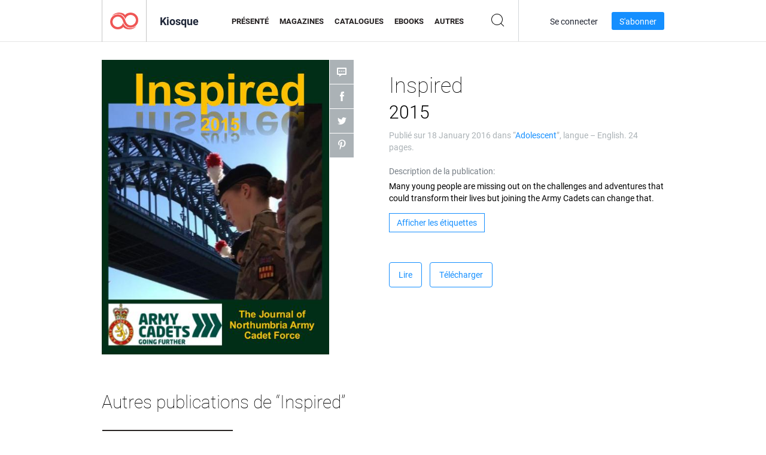

--- FILE ---
content_type: text/html; charset=UTF-8
request_url: https://app.joomag.com/Frontend/WebService/magazines.json.php?isAjax=true&offset=0&limit=15&feed=related_magazines&issue_uid=0298518001452981806
body_size: 1859
content:
{"items":[{"uid":"0148259001625794294","title":"","volume":"El embarazo en la adolescencia.","category":"Teen","width":"595","height":"841","accountID":"1817681","adultContent":false,"cover":"https:\/\/s9cdn.joomag.com\/res_mag\/1\/1817\/1817681\/2513330\/thumbs\/60805262.jpg?1625913281","url":"https:\/\/viewer.joomag.com\/el-embarazo-en-la-adolescencia\/0148259001625794294","infoPage":"https:\/\/newsstand.joomag.com\/en\/el-embarazo-en-la-adolescencia\/0148259001625794294","categoryPage":"https:\/\/newsstand.joomag.com\/en\/magazines\/lifestyle\/teen","magInfo":"https:\/\/newsstand.joomag.com\/en\/el-embarazo-en-la-adolescencia\/0148259001625794294","showAdultOverlay":0},{"uid":"0408462001568088096","title":"KARINA GUZM\u00c1N","volume":"AMOR PROPIO","category":"Teen","width":"595","height":"841","accountID":"1217735","adultContent":false,"cover":"https:\/\/s9cdn.joomag.com\/res_mag\/1\/1217\/1217735\/2001580\/thumbs\/48627576.jpg?1568994034","url":"https:\/\/viewer.joomag.com\/karina-guzm\u00c1n-amor-propio\/0408462001568088096","infoPage":"https:\/\/newsstand.joomag.com\/en\/karina-guzm\u00c1n-amor-propio\/0408462001568088096","categoryPage":"https:\/\/newsstand.joomag.com\/en\/magazines\/lifestyle\/teen","magInfo":"https:\/\/newsstand.joomag.com\/en\/karina-guzm\u00c1n-amor-propio\/0408462001568088096","showAdultOverlay":0},{"uid":"0948123001567643652","title":"Enfermedades Mentales","volume":"volumen 1","category":"Teen","width":"595","height":"841","accountID":"1243578","adultContent":false,"cover":"https:\/\/s9cdn.joomag.com\/res_mag\/1\/1243\/1243578\/1997759\/thumbs\/48533772.jpg?1567752865","url":"https:\/\/viewer.joomag.com\/enfermedades-mentales-volumen-1\/0948123001567643652","infoPage":"https:\/\/newsstand.joomag.com\/en\/enfermedades-mentales-volumen-1\/0948123001567643652","categoryPage":"https:\/\/newsstand.joomag.com\/en\/others\/lifestyle\/teen","magInfo":"https:\/\/newsstand.joomag.com\/en\/enfermedades-mentales-volumen-1\/0948123001567643652","showAdultOverlay":0},{"uid":"0785052001559525274","title":"California FFA News","volume":"Spring 2019","category":"Teen","width":"567","height":"756","accountID":"93444","adultContent":false,"cover":"https:\/\/s8cdn.joomag.com\/res_mag\/0\/93\/93444\/1909155\/thumbs\/46301346.jpg?1559525756","url":"https:\/\/viewer.joomag.com\/california-ffa-news-spring-2019\/0785052001559525274","infoPage":"https:\/\/newsstand.joomag.com\/en\/california-ffa-news-spring-2019\/0785052001559525274","categoryPage":"https:\/\/newsstand.joomag.com\/en\/others\/lifestyle\/teen","magInfo":"https:\/\/newsstand.joomag.com\/en\/california-ffa-news-spring-2019\/0785052001559525274","showAdultOverlay":0},{"uid":"0213900001553080809","title":"The princess of the heroes ( Arabic )","volume":"\u0623\u0645\u064a\u0631\u0629 \u0627\u0644\u0623\u0628\u0637\u0627\u0644","category":"Teen","width":"595","height":"841","accountID":"1080374","adultContent":false,"cover":"https:\/\/s9cdn.joomag.com\/res_mag\/1\/1080\/1080374\/1836120\/thumbs\/44471531.jpg?1558100222","url":"https:\/\/viewer.joomag.com\/the-princess-of-the-heroes-arabic-\u0623\u0645\u064a\u0631\u0629-\u0627\u0644\u0623\u0628\u0637\u0627\u0644\/0213900001553080809","infoPage":"https:\/\/newsstand.joomag.com\/en\/the-princess-of-the-heroes-arabic-\u0623\u0645\u064a\u0631\u0629-\u0627\u0644\u0623\u0628\u0637\u0627\u0644\/0213900001553080809","categoryPage":"https:\/\/newsstand.joomag.com\/en\/others\/lifestyle\/teen","magInfo":"https:\/\/newsstand.joomag.com\/en\/the-princess-of-the-heroes-arabic-\u0623\u0645\u064a\u0631\u0629-\u0627\u0644\u0623\u0628\u0637\u0627\u0644\/0213900001553080809","showAdultOverlay":0},{"uid":"0575551001590935860","title":"TEENERA","volume":"TEENERA MAGAZINE","category":"Teen","width":"595","height":"841","accountID":"1451189","adultContent":false,"cover":"https:\/\/s9cdn.joomag.com\/res_mag\/1\/1451\/1451189\/2220034\/thumbs\/53667408.jpg?1591028466","url":"https:\/\/viewer.joomag.com\/teenera-teenera-magazine\/0575551001590935860","infoPage":"https:\/\/newsstand.joomag.com\/en\/teenera-teenera-magazine\/0575551001590935860","categoryPage":"https:\/\/newsstand.joomag.com\/en\/magazines\/lifestyle\/teen","magInfo":"https:\/\/newsstand.joomag.com\/en\/teenera-teenera-magazine\/0575551001590935860","showAdultOverlay":0},{"uid":"0666914001607662863","title":"REVISTA","volume":"revista  sobre las reglas de convivencia en redes","category":"Teen","width":"612","height":"791","accountID":"1642643","adultContent":false,"cover":"https:\/\/s9cdn.joomag.com\/res_mag\/1\/1642\/1642643\/2371033\/thumbs\/57352494.jpg?1607967558","url":"https:\/\/viewer.joomag.com\/revista-revista-sobre-las-reglas-de-convivencia-en-redes\/0666914001607662863","infoPage":"https:\/\/newsstand.joomag.com\/en\/revista-revista-sobre-las-reglas-de-convivencia-en-redes\/0666914001607662863","categoryPage":"https:\/\/newsstand.joomag.com\/en\/others\/lifestyle\/teen","magInfo":"https:\/\/newsstand.joomag.com\/en\/revista-revista-sobre-las-reglas-de-convivencia-en-redes\/0666914001607662863","showAdultOverlay":0},{"uid":"0431149001541748137","title":"Francophile","volume":"1","category":"Teen","width":"595","height":"841","accountID":"959703","adultContent":false,"cover":"https:\/\/s9cdn.joomag.com\/res_mag\/0\/959\/959703\/1723087\/thumbs\/41601798.jpg?1558100059","url":"https:\/\/viewer.joomag.com\/francophile-1\/0431149001541748137","infoPage":"https:\/\/newsstand.joomag.com\/en\/francophile-1\/0431149001541748137","categoryPage":"https:\/\/newsstand.joomag.com\/en\/others\/lifestyle\/teen","magInfo":"https:\/\/newsstand.joomag.com\/en\/francophile-1\/0431149001541748137","showAdultOverlay":0},{"uid":"0038643001538197506","title":"Embarazo Adolescente en M\u00e9xico","volume":"Embarazo en el Adolescente en M\u00e9xico_Dulce_Ortiz","category":"Teen","width":"576","height":"792","accountID":"904060","adultContent":false,"cover":"https:\/\/s9cdn.joomag.com\/res_mag\/0\/904\/904060\/1685335\/thumbs\/40670619.jpg?1558100007","url":"https:\/\/viewer.joomag.com\/embarazo-adolescente-en-m\u00e9xico-embarazo-en-el-adolescente-en-m\u00e9xico-dulce-ortiz\/0038643001538197506","infoPage":"https:\/\/newsstand.joomag.com\/en\/embarazo-adolescente-en-m\u00e9xico-embarazo-en-el-adolescente-en-m\u00e9xico-dulce-ortiz\/0038643001538197506","categoryPage":"https:\/\/newsstand.joomag.com\/en\/others\/lifestyle\/teen","magInfo":"https:\/\/newsstand.joomag.com\/en\/embarazo-adolescente-en-m\u00e9xico-embarazo-en-el-adolescente-en-m\u00e9xico-dulce-ortiz\/0038643001538197506","showAdultOverlay":0},{"uid":"0455494001520632467","title":"California FFA News","volume":"Winter 2017","category":"Teen","width":"585","height":"774","accountID":"93444","adultContent":false,"cover":"https:\/\/s8cdn.joomag.com\/res_mag\/0\/93\/93444\/1480214\/thumbs\/35582838.jpg?1558099761","url":"https:\/\/viewer.joomag.com\/california-ffa-news-winter-2017\/0455494001520632467","infoPage":"https:\/\/newsstand.joomag.com\/en\/california-ffa-news-winter-2017\/0455494001520632467","categoryPage":"https:\/\/newsstand.joomag.com\/en\/others\/lifestyle\/teen","magInfo":"https:\/\/newsstand.joomag.com\/en\/california-ffa-news-winter-2017\/0455494001520632467","showAdultOverlay":0},{"uid":"0165309001520625370","title":"Boletin matem\u00e1tico ","volume":"","category":"Teen","width":"595","height":"841","accountID":"726604","adultContent":false,"cover":"https:\/\/s8cdn.joomag.com\/res_mag\/0\/726\/726604\/1480114\/thumbs\/35579823.jpg?1558099762","url":"https:\/\/viewer.joomag.com\/boletin-matem\u00e1tico\/0165309001520625370","infoPage":"https:\/\/newsstand.joomag.com\/en\/boletin-matem\u00e1tico\/0165309001520625370","categoryPage":"https:\/\/newsstand.joomag.com\/en\/\/lifestyle\/teen","magInfo":"https:\/\/newsstand.joomag.com\/en\/boletin-matem\u00e1tico\/0165309001520625370","showAdultOverlay":0},{"uid":"0847423001519828166","title":"MI MEJOR AMIGO","volume":"Revista 3","category":"Teen","width":"595","height":"794","accountID":"778606","adultContent":false,"cover":"https:\/\/s8cdn.joomag.com\/res_mag\/0\/778\/778606\/1470253\/thumbs\/35332348.jpg?1558099749","url":"https:\/\/viewer.joomag.com\/mi-mejor-amigo-revista-3\/0847423001519828166","infoPage":"https:\/\/newsstand.joomag.com\/en\/mi-mejor-amigo-revista-3\/0847423001519828166","categoryPage":"https:\/\/newsstand.joomag.com\/en\/others\/lifestyle\/teen","magInfo":"https:\/\/newsstand.joomag.com\/en\/mi-mejor-amigo-revista-3\/0847423001519828166","showAdultOverlay":0},{"uid":"0923260001512053735","title":"EF Academy Torbay Impact Magazine","volume":"November 2017","category":"Teen","width":"595","height":"841","accountID":"90468","adultContent":false,"cover":"https:\/\/s8cdn.joomag.com\/res_mag\/0\/90\/90468\/1372626\/thumbs\/33017044.jpg?1558099627","url":"https:\/\/viewer.joomag.com\/ef-academy-torbay-impact-magazine-november-2017\/0923260001512053735","infoPage":"https:\/\/newsstand.joomag.com\/en\/ef-academy-torbay-impact-magazine-november-2017\/0923260001512053735","categoryPage":"https:\/\/newsstand.joomag.com\/en\/magazines\/lifestyle\/teen","magInfo":"https:\/\/newsstand.joomag.com\/en\/ef-academy-torbay-impact-magazine-november-2017\/0923260001512053735","showAdultOverlay":0},{"uid":"0827857001510578986","title":"SPOTTED IN KIE\u0141CZ\u00d3W","volume":"Autumn","category":"Teen","width":"595","height":"841","accountID":"706030","adultContent":false,"cover":"https:\/\/s8cdn.joomag.com\/res_mag\/0\/706\/706030\/1352804\/thumbs\/32583464.jpg?1558099602","url":"https:\/\/viewer.joomag.com\/spotted-in-kie\u0141cz\u00d3w-autumn\/0827857001510578986","infoPage":"https:\/\/newsstand.joomag.com\/en\/spotted-in-kie\u0141cz\u00d3w-autumn\/0827857001510578986","categoryPage":"https:\/\/newsstand.joomag.com\/en\/others\/lifestyle\/teen","magInfo":"https:\/\/newsstand.joomag.com\/en\/spotted-in-kie\u0141cz\u00d3w-autumn\/0827857001510578986","showAdultOverlay":0},{"uid":"0577790001496011040","title":"English project","volume":"1","category":"Teen","width":"595","height":"841","accountID":"590210","adultContent":false,"cover":"https:\/\/s8cdn.joomag.com\/res_mag\/0\/590\/590210\/1143425\/thumbs\/28180314.jpg?1558099296","url":"https:\/\/viewer.joomag.com\/english-project-1\/0577790001496011040","infoPage":"https:\/\/newsstand.joomag.com\/en\/english-project-1\/0577790001496011040","categoryPage":"https:\/\/newsstand.joomag.com\/en\/others\/lifestyle\/teen","magInfo":"https:\/\/newsstand.joomag.com\/en\/english-project-1\/0577790001496011040","showAdultOverlay":0}],"total":1061}

--- FILE ---
content_type: text/html; charset=UTF-8
request_url: https://app.joomag.com/Frontend/WebService/magazines.json.php?isAjax=true&feed=back_issues&set_id=318143&not_include_issue_uid=0298518001452981806&offset=0&limit=4
body_size: 261
content:
{"items":[{"uid":"0657723001431462355","title":"Inspired 2014","cover":"https:\/\/s10cdn.joomag.com\/res_mag\/0\/282\/282258\/497565\/thumbs\/12020897.jpg?1558098579","volume":"2014","category":"Adolescent","url":"https:\/\/viewer.joomag.com\/inspired-2014\/0657723001431462355","infoPage":"https:\/\/newsstand.joomag.com\/fr\/inspired-2014\/0657723001431462355","categoryPage":"https:\/\/newsstand.joomag.com\/fr\/others\/lifestyle\/teen","magInfo":"https:\/\/newsstand.joomag.com\/fr\/inspired-2014\/0657723001431462355","width":595,"height":841,"showAdultOverlay":0}],"total":1}

--- FILE ---
content_type: application/javascript
request_url: https://app.joomag.com//static/locale/fr.js?_=6.13.8
body_size: 96608
content:
( typeof joomag == 'undefined' ) && ( joomag = { locale: {} } );
joomag.locale = $.extend(true, {}, joomag.locale, {"authorization":{"buttons":{"create_account_trial":"Commencez votre essai gratuit de 14 jours","facebook_connect":"Se connecter avec Facebook","finish_auth":"Finir","google_connect":"Connectez-vous avec Google","linkedin_connect":"Se connecter avec LinkedIn","log_in":"S'identifier","login_with_sso":"Connectez-vous avec SSO","microsoft_connect":"Connectez-vous avec Microsoft","other_options":"Autres options","send_reset_link":"Envoyer le lien Effacer","sign_up":"S'inscrire","twitter_connect":"Connectez-vous avec Twitter","use_sso":"Pour utiliser l&#39;authentification unique"},"headers":{"finish_auth":"C'est presque fini !","forgot_password":"Mot de passe oubli\u00e9","log_in":"S'identifier","sign_up":"S'inscrire"},"links":{"back_to_log_in":"Retour connexion","dont_have_joomag_account":"Vous n'avez pas de compte Joomag?","forget_password":"Vous avez oubli\u00e9 votre mot de passe\u00a0?","have_joomag_account":"Vous avez un compte Joomag ?","log_in":"S'identifier","log_in_instead":"Connectez-vous \u00e0 la place","sign_up":"S'inscrire"},"notes":{"connect_with_social_account":"Utiliser un compte de m\u00e9dia social pour se connecter","forgot_password":"Entrez votre adresse e-mail et nous vous enverrons un lien pour r\u00e9initialiser votre mot de passe.","reset_link_sent":"Vous recevrez un e-mail s&#39;il y a un utilisateur enregistr\u00e9 avec l&#39;adresse e-mail indiqu\u00e9e. Retournez \u00e0 {0}"}},"backend":{"account_manager":{"title":"Gestion de compte"},"account_settings":{"change_password":{"new_password":"Nouveau mot de passe","new_password_help":"Saisir le nouveau mot de passe","old_password":"Ancien mot de passe","old_password_help":"Entrez votre mot de passe actuel","retype_password":"Tapez de nouveau votre mot de passe","retype_password_help":"Confirmer le nouveau mot de passe","title":"Changer le Mot de passe"},"incomplete_user_notification":"Veuillez confirmer votre adresse \u00e9lectronique en cliquant sur le lien disponible dans le courriel de confirmation qui a \u00e9t\u00e9 envoy\u00e9 dans votre bo\u00eete. Nous vous recommandons fortement d'ajouter votre nom de domaine sur la liste blanche de votre serveur de courriels afin de vous assurer que nos messages vous seront bien transmis. ","info":{"account_balance":"Solde du compte","account_type":"Type de compte","active_services":"Services actifs","address":"Adresse","address_help_line":"Entrez l'adresse de l'entreprise, ligne {0}","brief_box_title":"Informations du compte","city":"Ville","city_help":"Saisissez votre ville","company":"Soci\u00e9t\u00e9","company_help":"Le nom de votre entreprise","fax":"Fax","fax_help":"Saisir votre num\u00e9ro de fax","imported_subscribers":"Abonn\u00e9s import\u00e9s","owner_name":"Nom du propri\u00e9taire","phone":"T\u00e9l\u00e9phone","phone_help":"Saisissez votre num\u00e9ro de t\u00e9l\u00e9phone","postal_code":"Code postal","postal_code_help":"Veuillez saisir votre code postal","province":"\u00c9tat","province_help":"Entrez le nom de l'\u00e9tat\/la province","region":"R\u00e9gion","region_help":"Entrez votre r\u00e9gion","sent_emails":"Courriels envoy\u00e9s","services":{"none":"N'existe pas","selling":"En vente"},"title":"Informations du compte","website":"URL du site web","website_help":"Entrez l'URL du site web"},"mailing_settings":{"allowed_emails_count":"Nombre d'e-mails autoris\u00e9s","allowed_subs_count":"Nombre d'abonn\u00e9s autoris\u00e9s","default_from_name":"Par d\u00e9faut \u00e0 partir du nom","default_from_name_help":"Le nom qui appara\u00eet dans le champ DE du courriel","default_reply_to":"Courriel de r\u00e9ponse par d\u00e9faut","default_reply_to_help":"L'adresse e-mail utilis\u00e9e par d\u00e9faut pour r\u00e9pondre","title":"Param\u00e8tres d'envoi"},"payment":{"available_payments":"PAYPAL","edit_description_2":"Les ventes effectu\u00e9es entre le 15 du mois pass\u00e9  et le 14 du mois en cours seront r\u00e9mun\u00e9r\u00e9es sur votre compte PayPal le dernier jour de chaque mois (ou le jour ouvr\u00e9 suivant, si le dernier jour du mois est un jour de vacance ou de week-end) si votre compte est cr\u00e9dit\u00e9 de plus de 100 dollars. Si le solde du compte est inf\u00e9rieur \u00e0 100 dollars cette somme","edit_description_3":"Lorsque nous envoyons de l'argent sur votre compte, PayPal d\u00e9duit des frais de service sur le montant transf\u00e9r\u00e9.","edit_method":"modifier le moyen de paiement","edit_self_hold_link":"modifier l'\u00e9ch\u00e9ancier de paiements","email":"E-mail de paiement","email_help":"Saisir l'adresse e-mail PayPal","method":"M\u00e9thode de paiement","paypal":"PayPal","paypal_email":"Adresse courriel (PayPal)","paypal_email_help":"Saisissez l'e-mail PayPal.","self_hold":{"attention_text":"Veuillez noter que les modifications effectu\u00e9es sur ces param\u00e8tres apr\u00e8s le 15 du mois pourront s'appliquer, soit sur le cycle de paiement en cours ou sur celui qui suit.","description":"Cochez la case Paiements en attente ci-dessous pour demander \u00e0 ce que nous placions en attente vos paiements jusqu'\u00e0 nouvel ordre. Vos gains continueront \u00e0 s'accumuler pendant que vos paiements seront en attente. Une fois que vous aurez d\u00e9coch\u00e9 la case et retirer vos paiements des attentes, vos paiements reprendront normalement.","hold_payments":"Merci de reporter mes paiements","qm":"Si vous placez ou annuler une retenue avant le 15 du mois, elle s'appliquera au paiement de ce mois. Si vous placez ou annuler une retenue apr\u00e8s le 15, elle ne s'appliquera probablement pas avant le paiement du mois suivant.","send_payments":"Envoyez-moi mes paiements chaque mois","title":"Verrouillage automatique"},"sub_title":"Choisir un moyen de paiement","tax_info":"Informations fiscales","tax_not_required":"Non obligatoire","title":"Param\u00e8tres de paiement","us_dollars":"Dollars am\u00e9ricains"},"personal":{"change_password":"changer le mot de passe","complete_profile_title":"Compl\u00e9tez votre profil","email":"E-mail","email_help":"Votre courriel sera utilis\u00e9 comme nom d'utilisateur.","fullname":"Nom et pr\u00e9nom","fullname_help":"Votre nom complet","incomplete_user_description":"Certaines fonctionnalit\u00e9s n\u00e9cessitent d'avoir un compte actif. Veuillez indiquer votre adresse e-mail pour l'activer !","phone":"T\u00e9l\u00e9phone","phone_help":"Votre num\u00e9ro de t\u00e9l\u00e9phone","retype_email":"Confirmer l'adresse \u00e9lectronique","retype_email_help":"Retaper l'e-mail.","title":"Param\u00e8tres personnels","username_email":"Nom d'utilisateur (courriel)"},"title":"Param\u00e8tres du compte","upload_logo":"T\u00e9l\u00e9charger un nouveau logo"},"account_type_manager":{"title":"Gestion du type de compte"},"authorization":{"error":{"account_not_activated":"Votre compte n'est pas activ\u00e9. Veuillez v\u00e9rifier votre messagerie pour trouver le lien d'activation ou cliquez {0}ici{1} pour le renvoyer.","account_sso_not_enabled":"L&#39;authentification unique n&#39;est peut-\u00eatre pas disponible ou n&#39;est pas configur\u00e9e pour ce compte.","login_attempt_limit_exceeded":"Limite de tentatives de connexion d\u00e9pass\u00e9e\u00a0!{0}Veuillez r\u00e9essayer dans une heure ou v\u00e9rifier votre adresse e-mail pour r\u00e9activer votre compte.","no_multiuser":"Votre compte a \u00e9t\u00e9 r\u00e9trograd\u00e9 et ne prend plus en charge les comptes multi-utilisateurs.","trial_period_expired":"Votre p\u00e9riode d'essai a expir\u00e9, veuillez nous contacter.","user_blocked":"Votre compte a \u00e9t\u00e9 momentan\u00e9ment bloqu\u00e9.\nVeuillez contacter le service d'assistance pour plus d'informations.","user_blocked_by_staff":"Votre compte utilisateur est d\u00e9sactiv\u00e9.","user_deactivated":"Votre utilisateur est d\u00e9sactiv\u00e9 par le propri\u00e9taire du compte.","user_is_not_active":"Votre utilisateur n'est pas actif. Veuillez contacter l'administrateur du compte. "}},"cart_manager":{"errors":{"gateway_action_not_found":"Action introuvable","invalid_item":"Article invalide","unknown_item":"Veuillez s\u00e9lectionner un \u00e9l\u00e9ment"}},"category_manager":{"delete_category_popup":{"desc":"\u00cates-vous s\u00fbr de vouloir effacer cette cat\u00e9gorie ?\n","title":"Supprimer les cat\u00e9gories"}},"common_texts":{"notes":{"activate_your_account":"Un e-mail de v\u00e9rification a \u00e9t\u00e9 envoy\u00e9 \u00e0 {0}. Veuillez le v\u00e9rifier maintenant pour activer votre compte\n"},"resetnd_activation_mail":"Re-envoyer"},"content_hub":{"title":"Centre de contenu"},"coupon_manager":{"appliesto":{"any_issue":"Toute publication de \"{0}\"","specific_issue":"{0}\u00a0","subscription":"Abonnement de \u00ab {0}\u00a0\u00bb"},"buttons":{"create_new_coupons":"Cr\u00e9er de nouveaux coupons","delete_coupons":"Supprimer"},"create_coupon_results":{"button":{"close":"Fermer","complete":"Terminer","create":"Cr\u00e9er","generating":"G\u00e9n\u00e9ration..."},"codes":"Codes de r\u00e9duction","details":"D\u00e9tails du bon","list":{"download":"T\u00e9l\u00e9charger les coupons g\u00e9n\u00e9r\u00e9s","loading":"Chargement...","message":"Pourcentage : {0}%\nAppliquer coupons \u00e0 : {1}\nDate d'expiration : {2}\nNombre d'utilisations : {3}\n"},"title":"De nouveaux coupons ont \u00e9t\u00e9 g\u00e9n\u00e9r\u00e9s"},"create_coupon_wizard":{"appliesto":{"any_issue":"Toute publication","discount_note":"Prix avec coupon appliqu\u00e9 : {0}","nomagazines":"Aucune publication \u00e0 vendre","specific_issue":"Publication sp\u00e9cifique","subscription":"Abonnement"},"button":{"create":"G\u00e9n\u00e9rer","generating":"G\u00e9n\u00e9ration..."},"field_names":{"applies_to":"S'applique \u00e0 ","discount":{"free":"Gratuit","label":"Remise","placeholder":"Pourcentage"},"expiration":{"label":"Date d'expiration","placeholder":"mm\/jj\/aaaa"},"issue":"Publication","magazine":"Collection","multi_use":"Utilisation multiple","quantity":{"label":"Nombre de bons","placeholder":"1 \u00e0 100"},"single_use":"Une seule utilisation","usage":"Nombre d'utilisations"},"limit_reached":"Vous avez atteint la limite maximale de {0} coupons en cours","limit_reached_remain":"La limite maximale de coupons actifs est {0}. Il ne vous reste que {1} coupons.","title":"G\u00e9n\u00e9rer de nouveaux coupons"},"datatable":{"columns":{"applies_to":"S'applique \u00e0","code":"Code","created_at":"Cr\u00e9\u00e9 \u00e0","expires_on":"Expire le","number_of_usages":"Nombre d'utilisations","percent":"Pourcentage","state":"\u00c9tat"},"entries":"coupons"},"delete_coupons_popup":{"desc":"\u00cates-vous s\u00fbr de vouloir effacer les coupons s\u00e9lectionn\u00e9s ?\n","title":"Effacer les coupons"},"errors":{"default":"Requ\u00eate malform\u00e9e","nocodesgenerated":"Demande mal formul\u00e9e : aucun code g\u00e9n\u00e9r\u00e9"},"states":{"active":"Actif","expired":"Expir\u00e9"},"title":"Coupons","usage_types":{"multi":"Utilisation multiple","single":"Usage unique"}},"font_manager":{"title":"Gestion des polices"},"group_manager":{"title":"Gestion des groupes"},"header":{"greeting":"Bonjour, {0}"},"integrations":{"title":"Int\u00e9grations"},"language_manager":{"title":"Gestion des langues"},"localization_manager":{"title":"Gestion de la localisation"},"magazine_generator_manager":{"title":"G\u00e9n\u00e9rateur de publication"},"magazine_manager":{"access_control_popup":{"access_list":{"access_methods":{"campaign":"Campagne","manual":"Manuel","paid":"Pay\u00e9"},"access_removal_confirmation_notify":"Notifier le contact par e-mail","access_removal_confirmation_text":"\u00cates-vous s\u00fbr de vouloir supprimer l&#39;acc\u00e8s de ce contact \u00e0 la publication?","access_removal_confirmation_title":"Confirmation de suppression d&#39;acc\u00e8s","columns":{"email":"Email du contact","granted_date":"Date d&#39;acc\u00e8s accord\u00e9e","granting_method":"Accord\u00e9 via"},"contact_details":"D\u00e9tails du contact","count_info":"{0} contacts ont acc\u00e8s \u00e0 cette publication","disabled_feature_note":"Pour utiliser cette fonctionnalit\u00e9, vous devez mettre \u00e0 niveau votre plan.","disabled_remove_tooltip":"Vous ne pouvez pas supprimer l&#39;acc\u00e8s de ce contact car il \/ elle a d\u00e9j\u00e0 achet\u00e9 la publication.","empty_table_message":"Pas encore de contacts avec l&#39;acc\u00e8s.","filtered_count_info":"{0} contacts filtr\u00e9s","load_more":"Charger plus","no_search_results_message":"Aucun r\u00e9sultat pour &quot;{0}&quot;","revoke_access_title":"Acc\u00e8s r\u00e9voqu\u00e9","search":{"action":"Chercher","placeholder":"Rechercher des contacts"},"status_processing":"Traitement des modifications r\u00e9centes","status_up_to_date":"\u00c0 jour","title":"Liste d&#39;acc\u00e8s"},"buttons":{"discard_changes":"Effacer les modifications","done":"Termin\u00e9","remove":"Supprimer","save_changes":"Sauvegarder les modifications","save_settings":"Enregistrer les param\u00e8tres","send":"Envoyer","share":"Partager et sauvegarder"},"copy_url":"Copier l'url","direct_link":"Lien direct","download_cover_image":"T\u00e9l\u00e9charger l'image de couverture","download_qr_code":"T\u00e9l\u00e9charger le code QR","error_messages":{"already_in_list":"Cette personne existe d\u00e9j\u00e0 dans la liste.","has_access":"L&#39;utilisateur a d\u00e9j\u00e0 acc\u00e8s \u00e0 cette publication","has_been_shared":"La publication a d\u00e9j\u00e0 \u00e9t\u00e9 partag\u00e9e avec cette adresse e-mail","invalid_email":"S'il vous pla\u00eet, mettez une adresse email valide.","limit_exceeded":"Limite d\u00e9pass\u00e9e. Vous pouvez partager en priv\u00e9 avec 30 personnes au maximum."},"field_names":{"add_user":"Ajouter des personnes","email_placeholder":"Entrez l'adresse \u00e9lectronique","notify_checkbox":"Notifier par e-mail"},"invites_as":"invit\u00e9 en tant que","link_for_direct_page":"Voulez-vous lier \u00e0 la page directe ?","more_services":"Plus de services","privacy_block_title":"Qui a acc\u00e8s","removing":"Supprimant...","save_changes_message":"Vous avez effectu\u00e9 des modifications qui doivent \u00eatre sauvegard\u00e9es.","share_link_label":"Lien \u00e0 partager","sharing":"Partage en cours...","sharing_links":{"title":"Partagez le lien"},"social":"Social","social_names":{"facebook":"Publiez sur votre mur","page_suffix":"page","select_facebook_page":"S\u00e9lectionner la page Facebook pour le partage","share_my_facebook_wall":"Mon mur Facebook","twitter":"Partager un lien sur Twitter","wechat":"Partager sur WeChat","weibo":"Partager sur Weibo"},"something_wrong":"Une erreur s'est produite\u00a0!","starting_page":"Page","title":"Contr\u00f4le d&#39;acc\u00e8s de {0}","upgrade_now":"Mettre \u00e0 niveau maintenant","upgrade_to":"Pour activer cette option, veuillez mettre votre compte au niveau {0}.","users_list_text":"La liste des utilisateurs ayant autoris\u00e9 un acc\u00e8s direct par e-mail"},"access_granting":{"access_granting_prompt":"Vous allez autoriser l&#39;acc\u00e8s aux publications {2}{0}{3} aux utilisateurs {2}{1}{3}. \u00cates-vous s\u00fbr?","access_granting_without_notifying_prompt":"Vous allez autoriser l&#39;acc\u00e8s aux publications {2}{0}{3} aux utilisateurs {2}{1}{3}. \u00cates-vous sur de vouloir continuer?","add_new_contacts":"Ajouter un nouveau contact","add_new_contacts_note":"Entrez les emails s\u00e9par\u00e9s par des virgules.","add_new_contacts_placeholder":"Entrez l&#39;adresse e-mail du ou des nouveaux contacts","collections":"Les collections","create_new_campaign":"Pour notifier tous les contacts, vous pouvez cr\u00e9er une nouvelle campagne dans la section {0}Marketing Email{1}.\n","disabled_users_tooltip":"Le contact a d\u00e9j\u00e0 acc\u00e8s \u00e0 la publication s\u00e9lectionn\u00e9e","dont_have_issues":"Vous n&#39;avez aucune publication publi\u00e9e \u00e0 livrer.","dont_have_publications":"Vous n&#39;avez aucune collection avec des publications publi\u00e9es \u00e0 livrer.","exceeding_note":"Vous avez d\u00e9pass\u00e9 la limite maximale de vos contacts. {0}Upgrade Now{1}","grant_access_btn":"Accorder l&#39;acc\u00e8s","grant_access_issue_label":"Rechercher une collection ou une publication pour autoriser l&#39;acc\u00e8s \u00e0","grant_access_issue_placeholder":"Rechercher une collection ou une publication","grant_access_issues":"Accordez l&#39;acc\u00e8s aux publications payantes et \u00e0 celles dont le param\u00e8tre de confidentialit\u00e9 &quot;Seules les personnes que je choisis&quot; est activ\u00e9.","no_title":"Sans titre","notify_users":"Notifier le (s) contact (s) par e-mail","notify_users_tooltip":"Si cette case est coch\u00e9e, le contact sera inform\u00e9 par courriel de l&#39;acc\u00e8s autoris\u00e9. Sinon, le syst\u00e8me autorisera l&#39;acc\u00e8s sans notifier de toute fa\u00e7on le contact.","proceed_without_notifying":"Proc\u00e9der sans pr\u00e9venir","publications":"Publications","read_more":"Pour en savoir plus sur les campagnes par e-mail {0}click here{1}.","select_contacts_error":"S&#39;il vous pla\u00eet s\u00e9lectionnez d&#39;abord les contacts","select_existing":"S\u00e9lectionner des listes ou des contacts existants","select_existing_placeholder":"Rechercher des listes et des contacts","select_publications_error":"Veuillez d&#39;abord s\u00e9lectionner les publications","selected_contacts":"Contacts s\u00e9lectionn\u00e9s","system_not_sending_email":"Le syst\u00e8me n&#39;enverra pas de notifications par e-mail lorsque vous accordez l&#39;acc\u00e8s simultan\u00e9ment \u00e0 plus de 500 contacts.","title":"Octroi d&#39;acc\u00e8s","title_confirm":"Confirmation d&#39;octroi d&#39;acc\u00e8s","unable_to_select_collection":"Cette collection ne peut pas \u00eatre s\u00e9lectionn\u00e9e","unable_to_select_issue":"Cette publication ne peut pas \u00eatre s\u00e9lectionn\u00e9e"},"access_sharing_automation":{"contacts_field_label":"S\u00e9lectionnez la ou les listes existantes ou les contacts","contacts_field_placeholder":"Rechercher des listes et des contacts","description":"By filling in the name of a previously created list or contact, you can automate the process of\ngranting access to publications in this collection for specific individuals. Once set up, those\nchosen contacts will be automatically notified about any new publications that you move Live.\nPlease be aware that publications with the privacy option set to \"Only People I Choose\" will automatically\ngrant access, but those set to \"Only People With Password\" will still require a password to access.","notify_users":"Informer automatiquement les contacts par e-mail","notify_users_tooltip":"Si cette option est activ\u00e9e, les contacts seront inform\u00e9s d&#39;une nouvelle publication par e-mail.","title":"Automatisation du partage d&#39;acc\u00e8s","toggler_text":"Octroi d&#39;acc\u00e8s automatique"},"actions":{"access_control":"Contr\u00f4le d&#39;acc\u00e8s","access_message_issue":"Les personnes ayant acc\u00e8s \u00e0 cette publication ne pourront plus la consulter.","access_message_magazine":"{0} personnes ont actuellement acc\u00e8s \u00e0 cette publication.","analytics":"Analytique","change_price":"Changer le prix","change_privacy":"Modifier la confidentialit\u00e9","clone":"Cloner","confirmation_labels":{"issue":{"check1":"Tous les liens partag\u00e9s seront d\u00e9sactiv\u00e9s.","check2":"Tous les lecteurs ayant acc\u00e8s \u00e0 cette publication ne pourront plus la consulter","check3":"Je comprends que cette action ne peut pas \u00eatre annul\u00e9e"},"magazine":{"check1":"Toutes les publications existantes disponibles avec cette collection seront supprim\u00e9es","check2":"Tous les lecteurs abonn\u00e9s \u00e0 cette collection ne pourront plus la voir","check3":"Je comprends que cette action ne peut pas \u00eatre annul\u00e9e"}},"create":"Cr\u00e9er","delete":"Effacer","delete_action":"Supprimer","delete_issue":"Supprimer cette publication","delete_magazine":"Supprimer cette collection","delete_magazine_title":"Supprimer la collection {0}\u00a0?","delete_messages":{"delete_disabled":"La suppression est d\u00e9sactiv\u00e9e car cette publication a \u00e9t\u00e9 vendue.","delete_disabled_permission":"Vous n&#39;\u00eates pas autoris\u00e9 \u00e0 supprimer cette publication.","delete_disabled_subscribers":"La suppression est d\u00e9sactiv\u00e9e car cette publication a des abonn\u00e9s actifs.","invalid_argument":"Argument invalide fourni","issue_not_found":"La publication n&#39;existe pas","not_authorized":"Vous n&#39;avez pas le droit de supprimer cette publication"},"deleting":"Suppression...","distribute":"Distribuer","edit":"Modifier le contenu","edit_settings":"Modifier les param\u00e8tres","embed":"Int\u00e9grer","embeding_disabled":"L'option d'int\u00e9gration est d\u00e9sactiv\u00e9e \u00e0 partir de vos param\u00e8tres de confidentialit\u00e9.","embeding_disabled_set":"L&#39;option d&#39;int\u00e9gration est d\u00e9sactiv\u00e9e dans les param\u00e8tres de confidentialit\u00e9 de la derni\u00e8re publication.","link":"Lien","manage_subscription":"G\u00e9rer l'abonnement","move":"D\u00e9placer vers une autre collection","notify_label":"Informez vos abonn\u00e9s de cette action","notify_message_issue":"Faites savoir \u00e0 vos lecteurs la raison pour laquelle vous avez d\u00e9cid\u00e9 de supprimer cette publication. Nous veillerons \u00e0 ce que tous vos abonn\u00e9s re\u00e7oivent votre message et restent inform\u00e9s.","notify_message_magazine":"Informez vos lecteurs de la raison pour laquelle vous avez d\u00e9cid\u00e9 d'annuler cette publication. Nous allons assurer\ntous vos abonn\u00e9s re\u00e7oivent votre message et restent inform\u00e9s.\n","optional":"Optionnel","print_options":"Param\u00e8tres d&#39;impression","publish":"Publiez en ligne","remove_scheduling":"Supprimer la planification","selling_options":"Options de vente","share":"Partager","statistics":"Statistiques","subscription_settings":"Param\u00e8tres d'abonnement","text_version":"Texte seulement","unpublish":"Retour au brouillon","upload":"Importer"},"add_issue_btn":"Ajouter une publication","add_issue_from_pdf_btn":"Ajouter une publication \u00e0 partir d&#39;un PDF \/ URL","add_issue_title":"Ajouter une publication","add_issue_to_magazine_title":"Ajouter une publication \u00e0 {0}","add_new_issue_btn":"Ajouter une nouvelle publication","add_pdf_upload_popup":{"add_pdf":"Ajouter des pages \u00e0 partir d&#39;un PDF t\u00e9l\u00e9charg\u00e9","adding_pdf":"Ajout de pages \u00e0 partir d&#39;un PDF t\u00e9l\u00e9charg\u00e9","description":"S\u00e9lectionnez le fichier PDF que vous souhaitez ajouter. Ensuite, vous pourrez sp\u00e9cifier l'endroit d'o\u00f9 vous voulez l'ajouter, et organiser les pages.","note":"{0}\u00c0 noter :{1} actuellement, il est seulement possible d'ajouter un PDF \u00e0 la fois","title":"T\u00e9l\u00e9verser un PDF"},"article":{"errors":{"article_not_found":"Article non trouv\u00e9.","article_not_ready_to_go_live":"L'article n'est pas pr\u00eat \u00e0 \u00eatre publi\u00e9.","magazine_not_found":"Publication non trouv\u00e9e."}},"availability_indicators":{"mobile":{"make_ready":"Activer pour les appareils mobiles","pending":"Traitement des derni\u00e8res modifications","ready":"Pr\u00eat pour la vue mobile"},"pdf":{"error":"Un probl\u00e8me est survenu lors de l'exportation de votre PDF. Veuillez nous contacter pour r\u00e9soudre le probl\u00e8me.","modified":"La publication a \u00e9t\u00e9 modifi\u00e9e. Cliquez pour mettre \u00e0 jour le PDF.","not_ready":"Vous pouvez exporter votre PDF ici.","pending":"Le PDF est en cours d'exportation. Il devrait \u00eatre bient\u00f4t disponible.","ready":"Le PDF est pr\u00eat \u00e0 \u00eatre t\u00e9l\u00e9charger. Cliquez ici pour le t\u00e9l\u00e9charger. ","sample_ready":"L'\u00e9chantillon PDF est pr\u00eat \u00e0 \u00eatre t\u00e9l\u00e9charg\u00e9."}},"back_to_magazines":"<Retour \u00e0 la publication","back_to_magazines_list":"<Retour \u00e0 la liste des publications","characters_left":"{0} caract\u00e8res restants","clone":{"statuses":{"cloning":"Clonage en cours...","done":"Termin\u00e9","error":"Une erreur est survenue durant le clonage","pending":"En attente..."}},"confirm":{"clone_magazine":"\u00cates-vous s\u00fbr de vouloir cloner cette publication?","delete_all_issues":"Toutes les publications de cette collection seront supprim\u00e9es. Voulez-vous poursuivre?","delete_background":"\u00cates-vous s\u00fbr de vouloir supprimer cette image d'arri\u00e8re-plan ?","delete_backgrounds":"\u00cates-vous certain de vouloir effacer ces images d'arri\u00e8re-plan\u00a0?","delete_msg":"\u00cates-vous s\u00fbr de vouloir supprimer cette publication?","take_out_issue":"Voulez-vous vraiment retirer cette publication de la collection?","unpublish_magazine":"\u00cates-vous s\u00fbr de vouloir annuler la publication de cette publication?"},"converting_title":"Conversion","create_collection":"Cr\u00e9er une collection","create_from_pdf_btn":"Cr\u00e9er depuis PDF","create_title":"Cr\u00e9er une publication","custom_background":{"messages":{"background_used":"L'image d'arri\u00e8re-plan est utilis\u00e9e.","backgrounds_used":"Certaines images sont en cours d'utilisation.","global_tpl":"Vous ne pouvez pas supprimer les mod\u00e8les mondiaux","nothing_to_delete":"Rien \u00e0 supprimer"}},"custom_forms":{"apply_to_all_issues":"Appliquer les param\u00e8tres du formulaire \u00e0 toutes les publications existantes","contains_embedded_form":"Cette page contient un formulaire incorpor\u00e9","custom_forms_management":"Gestion de formulaires personnalis\u00e9s","from_selected_page":"Appara\u00eetre de la page s\u00e9lectionn\u00e9e","from_selected_page_note":"La fen\u00eatre contextuelle appara\u00eetra sur la page sp\u00e9cifi\u00e9e. Si le lecteur passe \u00e0 une autre page et manque la fen\u00eatre contextuelle, celle-ci appara\u00eetra sur cette page.","mandatory_to_fill":"Obligatoire \u00e0 remplir","mandatory_to_fill_note":"Si vous choisissez cette option, les utilisateurs devront renseigner les champs obligatoires de la fen\u00eatre contextuelle avant de pouvoir continuer \u00e0 naviguer.","none":"Aucun","on_selected_page":"Appara\u00eetre sur la page s\u00e9lectionn\u00e9e","on_selected_page_note":"La fen\u00eatre contextuelle appara\u00eet lorsque le lecteur acc\u00e8de \u00e0 la page appropri\u00e9e. Si le lecteur ignore la page qui l\u2019avait initialement, celle-ci n\u2019appara\u00eetra pas.","page":"Page","pages_preview":"Aper\u00e7u des pages","pop_up_appearance":"Apparence Pop-up","select_a_form":"S\u00e9lectionnez un formulaire \u00e0 placer","subscription_enabled_error":"Vous ne pouvez pas utiliser de formulaires personnalis\u00e9s dans des publications pour lesquelles un abonnement est activ\u00e9.","subscription_enabled_note":"Vous ne pouvez pas utiliser de formulaires personnalis\u00e9s sur la publication qui a activ\u00e9 l&#39;abonnement dessus. Pour d\u00e9sactiver l&#39;abonnement, acc\u00e9dez \u00e0 {0}subscription settings.{1}","use_custom_forms":"Utiliser des formulaires personnalis\u00e9s"},"datatable":{"columns":{"category":"Cat\u00e9gorie","embed":"Int\u00e9grer","issues":"Num\u00e9ros","last_modified":"Dernier modifi\u00e9","title":"Titre","type":"Type","views":"Vues"},"entries":"des publications"},"details":"Informations","dialogs":{"follow_us":{"message":"D\u00e9couvrez nos derni\u00e8res mises \u00e0 jour, fonctionnalit\u00e9s et offres sp\u00e9ciales avant tout le monde\u00a0!","title":"Suivez-nous"},"mobile_ver_offer":{"mail_subject":"La version mobile de votre publication","money_back":"Garantie de remboursement de 30 jours.","need_preview":"Besoin d'une pr\u00e9visualisation\u00a0?","scan_qr":"Scannez le QR code avec votre appareil mobile{0} ou envoyez un e-mail \u00e0 votre bo\u00eete de r\u00e9ception","send_now":"Envoyer maintenant","title":"OFFRE UNIQUE EXCLUSIVE ! SEULEMENT MAINTENANT 10 % DE R\u00c9DUCTION !","upgrade_alt":"Mettez \u00e0 niveau d\u00e8s maintenant et \u00e9conomisez 10\u00a0%","upgrade_message":"Mettez \u00e0 niveau vers le Forfait Gold pour obtenir la fonctionnalit\u00e9 Mobile"},"move_issue":{"choose_collection":"Choisissez la destination dans la liste ci-dessous","issue":"publication","issues":"publications","label":"D\u00e9placer vers","move_issue":"D\u00e9placer la publication","move_issue_text_multi":"Cette action d\u00e9placera les publications {0} vers une autre collection.","move_issue_text_single":"Cette action d\u00e9placera cette publication vers une autre collection.","move_selected_publications":"D\u00e9placer les publications s\u00e9lectionn\u00e9es","no_magazines":"Vous n&#39;avez aucune collection vers laquelle d\u00e9placer cette publication.","title":"D\u00e9placer la (les) publication (s)"},"pdf_upload":{"file_exists":"Le fichier existe d\u00e9j\u00e0.","only_pdf_accepted":"Seuls les fichiers .pdf sont accept\u00e9s pour transfert.","password_protected":"Le fichier PDF est prot\u00e9g\u00e9 par un mot de passe.","password_wrong":"Le mot de passe fourni est erronn\u00e9","pdf_is_large":"Le PDF est trop lourd, la taille maximale de fichier est de {0} Mo.","problem_during_upload":"Un probl\u00e8me est survenu pendant le transfert du fichier.","try_another":"Ce PDF ne peut pas \u00eatre utilis\u00e9, veuillez essayer avec un autre.","unknown_error":"Erreur inconnue"}},"edit_logo":"Modifier le logo","edit_title":"Gestion des modifications","embed":{"bookshelf_desc":"La biblioth\u00e8que affiche toutes les publications Live de la collection, quels que soient leurs param\u00e8tres de confidentialit\u00e9.","choose_type_desc":"Quelle version de la publication souhaitez-vous utiliser sur votre site Web?","customize":"Personnaliser","customize_embed":"Personnalisation de l'Int\u00e9gration","description":"Cette option sera lisible en fonction de la version des param\u00e8tres de publication de cette publication, comme dans l&#39;aper\u00e7u","dimensions":"Dimensions","download_button":"T\u00e9l\u00e9charger","download_description":"Vous pouvez t\u00e9l\u00e9charger la page HTML compl\u00e8te pour l'int\u00e9grer \u00e0 votre site Web.","download_note":"Vous pouvez {0} la page HTML compl\u00e8te pour l'int\u00e9grer \u00e0 votre site Internet.","embed_code_types":{"html":"HTML","html_code":"Ins\u00e9rez simplement un fragment de code dans le champ ou la page HTML autoris\u00e9s ","joomla":"Joomla","wordpress":"WordPress"},"empty_magazine":"Vous n&#39;avez aucune publication publi\u00e9e.","field_names":{"auto_flip":"Autoflip","auto_flip_interval":"sec","background_color":"Couleur d'arri\u00e8re plan","background_image":"Param\u00e8tres d'arri\u00e8re-plan","choose_dimensions":"Choisir les dimensions","code":"Code :","color":"Couleur","custom_size":"Personnalis\u00e9","default":"Par d\u00e9faut","dimension_height":"Hauteur","dimension_width":"Largeur","embed_size":{"fixed":"Taille fixe","fixed_help":"La taille de l'int\u00e9gration aura une largeur et une hauteur fixes. La taille est calcul\u00e9e en fonction du nombre de lignes et de publications par ligne.","responsive":"Largeur r\u00e9active","responsive_help":"Le bloc contenant d\u00e9finira la largeur d'int\u00e9gration. En d\u00e9finissant le nombre de lignes, vous d\u00e9finissez la hauteur du bloc d'int\u00e9gration. Le nombre de publications par page est utilis\u00e9 pour d\u00e9finir la pagination.","title":"Taille d'int\u00e9gration"},"fit_window":"Adapter \u00e0 la zone","full":"Complet","height":"Hauteur","hide_toolbar":"Masquer la barre d'outils","image":"Image","images":{"img_brick_wall":"Mur de briques","img_concrete":"B\u00e9ton","img_grass":"Herbe","img_light_wood":"Bois clair","img_metal_grid":"Grille m\u00e9tallique","img_red_wood":"Bois rouge","img_scifi":"science-fiction"},"light":"Clair\/l\u00e9ger","link":"Lien","number_of_publications":"Nombre de publications","number_of_rows":"Nombre de lignes","opacity":"Opacit\u00e9","page":"Page","pixels":"pixels","predefined_size":"Pr\u00e9d\u00e9fini","publications_per_page":"Publications par page","publications_per_row":"Publications par ligne","sharing_help_block":"Ce param\u00e8tre vous permet de cr\u00e9er des liens personnalis\u00e9s pour l'option Partager dans la visionneuse int\u00e9gr\u00e9e. Cela est utile si vous avez des pages d\u00e9di\u00e9es aux publications sur votre site Web. Utilisez l'URL de votre page Web avec les espaces r\u00e9serv\u00e9s suivants pour l'ID de publication et le num\u00e9ro de page\u00a0: {0}publicationUid{1}, {2}pageNumber{3}","sharing_links":"Personnaliser les liens de partage","show_editions":"Afficher l&#39;\u00e9dition de la publication","show_titles":"Afficher le titre de la publication","starting_page":" Page d'accueil ","tab_name":{"background":"Arri\u00e8re-plan","bookshelf_width":"Largeur de la biblioth\u00e8que","pages":"Pages","publications":"Publications","publications_appearance":"Apparition de publications","size":"Taille","toolbar":"Barre d'outils"},"theme_color":"Couleur de th\u00e8me","toolbar_color":"Couleur de la barre d'outils","transparent":"Transparent","url":"URL :","width":"largeur"},"fit_window_desc":"Le visualiseur sera de la taille de son contenant","generate_code":"G\u00e9n\u00e9rer le code","get_embed_code_button":"Obtenir le code d'int\u00e9gration","help_notes":{"auto_flip_interval":"Intervalle","fit_window":"S'adapte \u00e0 la zone int\u00e9gr\u00e9e"},"hide_more_options":"Masquer les options d'int\u00e9gration","insert_description":"Copiez et collez ce code sur votre site web.","joomla_plugin_link_text":"extension","joomla_plugin_note":"Vous devez int\u00e9grer ce {0} sur Joomla","magazine_set":{"get_code_desc":"Obtenez le code d&#39;int\u00e9gration. La derni\u00e8re publication de cette collection sera affich\u00e9e au lecteur.","no_issues_popup":{"message":"Vous n&#39;avez aucune publication dans votre collection \u00e0 int\u00e9grer.","title":"Int\u00e9gration"},"start_page_note":"La page de d\u00e9part pour la publication","title":"Int\u00e9grer cette publication"},"select_code":"S\u00e9lectionner le code","select_dimensions_viewer":"S\u00e9lectionnez la dimension du lecteur","share_url_desc":"Partagez votre publication avec vos amis","short_size":{"cover":"Cover","full":"Full","preview":"Preview"},"show_more_options":"Montrer les options d'int\u00e9gration","single_issue":{"get_code_desc":"Obtenez le code incorpor\u00e9.","start_page_note":"\/{0}","title":"Int\u00e9grer cette publication"},"specify_dimensions":"Vous pouvez sp\u00e9cifier soit la largeur de l'image de couverture, soit sa hauteur.","title":"Options d&#39;int\u00e9gration","types":{"bookshelf":"Rayon","cover":"Couverture","viewer":"Lecteur"},"upgrade_note":"{0}Remarque: {1} La visionneuse int\u00e9gr\u00e9e personnalis\u00e9e n&#39;est pas disponible avec votre plan. {2}Mettez \u00e0 niveau now{3} pour permettre \u00e0 vos lecteurs de voir votre image de marque.","url_title":"URL de cette publication","wordpress_plugin_link_text":"plug-in","wordpress_plugin_note":"Vous avez besoin de ce {0} pour une int\u00e9gration sur WordPress"},"error":"Erreur","error_msg":{"cannot_be_deleted":{"linked_mobile_app":"La suppression de la publication est d\u00e9sactiv\u00e9e car elle est associ\u00e9e \u00e0 votre application mobile.\n","message":"La suppression de la collection est d\u00e9sactiv\u00e9e car une ou plusieurs publications ont \u00e9t\u00e9 vendues ou sont en cours de production.","title":"Ne peut pas \u00eatre supprim\u00e9"},"layout_type":"Type de mise en page incorrect.","min_pages_num":"Le nombre de pages doit \u00eatre un nombre pair et la publication doit comporter au moins {0} pages.","publications_limit_exceeded":"Vous avez d\u00e9pass\u00e9 le nombre maximal de publications pouvant \u00eatre cr\u00e9\u00e9es sous ce compte.","upload_problem":"Il y a un probl\u00e8me avec le fichier t\u00e9l\u00e9charg\u00e9"},"errors":{"magazine_not_found":"Publication non trouv\u00e9e"},"field_names":{"1_month_package":"1 Mois","1_year_package":"1 an","2_months_package":"2 mois","2nd_category":"Cat\u00e9gorie 2","3_months_package":"3 Mois","6_months_package":"6 mois","7_days_package":"7 jours","add_from":"de","add_pages":"Ajouter des pages","adult_content":"Contenu adulte","allow_download":"Autoriser le t\u00e9l\u00e9chargement","allow_print":"Autoriser l'impression","back_issues_panel_options":{"closed":"Ferm\u00e9","hidden":"Masqu\u00e9","opened":"Ouvert"},"basic_tab":{"title":"Quel est le titre de {0} votre publication?"},"category":"Cat\u00e9gorie","custom_url":"URL personnalis\u00e9e","delete_pages":"Supprimer les pages","description":"Description","disable_subscription":"D\u00e9sactiver l'abonnement","domain":"Nom de domaine","edition":"\u00c9dition","enable_subscription":"Activer l'abonnement","flip_sound":"Son d'une page que l'on tourne","frequencies":{"frequency_1":"Annuel","frequency_10":"10 publications par an","frequency_104":"Semi-hebdomadaire","frequency_11":"11 publications par an","frequency_12":"Mensuels","frequency_2":"Semi-annuel","frequency_24":"Semi-mensuel","frequency_26":"Toutes les deux semaines","frequency_3":"3 publications par an","frequency_365":"Quotidien","frequency_4":"Trimestriel","frequency_52":"Hebdomadaire","frequency_6":"Bimensuel","frequency_8":"45 jours","frequency_9":"9 publications par an"},"frequency":"Fr\u00e9quence","hide_full_screen_button":"Masquer le bouton \u00ab plein \u00e9cran \u00bb","hide_info_button":"Masquer le bouton d'information","hide_pages_shadow":"Cacher l'ombre de marge","hide_qrcode":"Cacher le code QR","hide_share_button":"Masquer le bouton Partager","hide_sound_button":"Masquer le bouton de son","hide_tambnails_nav":"Masquer la navigation des vignettes","hide_zoom_button":"Masquer le bouton de zoom","highlight_hotspots":"Surligner les hotsposts","iap_product_id":"Identification du Produit dans l'appli","issue_price":"Prix de publication","issue_tier":"Niveau de publication","issues_per_subscription":"Publications par abonnement","issues_per_year":"Publications par an","keywords":"Mots-cl\u00e9 ","language":"Langue","layout_type":{"facing_pages":{"description":"Permet de placer les pages gauche et droite face \u00e0 face sur une double page. Deux pages sont visibles \u00e0 la fois, \u00e0 l'exception de la couverture et du dos.","name":"Pages en vis-\u00e0-vis","note":"(\u00e9galement connu sous le nom de double page)"},"help_text":"Si vous n'\u00eates pas s\u00fbr du type \u00e0 choisir, lisez notre {0}article{1} du centre d'aide tr\u00e8s explicatif","name":"Type d'\u00e9cart","single_pages":{"description":"Les pages sont visualis\u00e9es une par une. Les pages peuvent avoir diff\u00e9rentes hauteurs, ce qui vous permet de cr\u00e9er une mise en page de lecture longue.","name":"Pages simples"},"double_spread":"Double mise en page","single_spread":"En une seule diffusion"},"long_title":"Titre fen\u00eatre","make_primary":"Faire de ce logo le logo principal (ceci remplacera le logo de votre compte)","name":"Nom","original_publish_date":"Date de publication d&#39;origine","package_cycle":"Cycle d&#39;abonnement","package_price":"Prix forfaitaire","package_tier":"Niveau de package","page_height":"Hauteur (pt)","page_orientation":"Orientation de la page","page_size":"Taille de la page","page_transitions":{"flipping":"D\u00e9filement des pages","flipping_effect":"Appliquer l'effet de retournement de page","note":"Vous pouvez d\u00e9finir cette option s\u00e9par\u00e9ment pour chaque publication.","page_per_page":"Page par page","slide":"D\u00e9filement","name":"Mode lecture"},"page_width":"largeur (pt)","pages":"Pages","pages_count":"Pages","preview_pages":"Pages d&#39;aper\u00e7u","private_magazine":"Publication priv\u00e9e","publication_title":"Titre de publication","publication_volume":"Edition de publication","region":"R\u00e9gion","require_subscription":"Abonnement par e-mail requis","secondary_category":"Cat\u00e9gorie secondaire","set_domain":"Lier un nom de domaine","show_logo":"Afficher le logo","show_pages_shadow":"Afficher l'ombre port\u00e9e","show_qrcode":"Afficher le code QR","show_thumbnails_nav":"Montrer la navigation de vignettes","show_toolbar_nav":"Montrer la barre d'outils et de navigation","single_issue_price":"Prix de publication unique","single_issue_tier":"Niveau de publication unique","subscription":"Abonnement","subscription_price":"Prix d'abonnement","template":"Mod\u00e8le","theme":"Th\u00e8me","title":"Titre","type":"Type","viewer":{"colors_label":{"active":"Couleur active","background":"Couleur d'arri\u00e8re plan","inactive":"Couleur inactive","navigation":"Couleur de navigation","sidebar":"Couleur de la barre lat\u00e9rale"},"create_theme":"Cr\u00e9er un th\u00e8me","customizations_unavailable_note":"Les options de personnalisation ne sont pas disponibles pour votre plan, elles ne s&#39;appliqueront donc pas \u00e0 vos publications. Pour voir les options de mise \u00e0 niveau {0}click here{1}.","main_settings":"R\u00e9glages principaux","pick_premade_theme":"Choisissez un th\u00e8me premade"},"volume":"\u00c9dition","website_url":"URL de site web","website_url_error":"Veuillez entrer une URL valide"},"filters":{"search_by_category":"Cat\u00e9gorie :","search_by_title":"Chercher par titre :","search_by_type":"Type\u00a0:"},"filtration":{"all_categories":"Toutes cat\u00e9gories","all_languages":"Toutes les langues","all_regions":"Toutes les r\u00e9gions","all_types":"Tous les types","filters":"Filtres","no_results_found":"Aucune collection correspondante trouv\u00e9e","placeholder":"Rechercher dans les collections","reset_filters":"R\u00e9initialiser les filtres"},"folder":{"collection":"collection","collections":"collections","collections_to_store":"Collections \u00e0 stocker dans le dossier","create":"Cr\u00e9er un dossier","create_header":"Cr\u00e9ez des dossiers pour organiser vos collections.","delete":"Supprimer","delete_folder":"Supprimer le dossier","delete_header":"\u00cates-vous s\u00fbr de vouloir supprimer le dossier {0}\u00a0?","delete_tooltip":"Vous ne pouvez supprimer que les dossiers vides","destination":"S\u00e9lectionnez une destination","empty":"Vide","errors":{"empty_folder_name":"Le nom du dossier ne peut pas \u00eatre vide.","set_not_found":"Collection non trouv\u00e9e."},"move":"Se d\u00e9placer","move_collection":"D\u00e9placer la collection","move_collection_header":"D\u00e9placez la collection {0} vers un dossier s\u00e9lectionn\u00e9.","move_folder":"D\u00e9placer le dossier","move_folder_header":"D\u00e9placez le dossier {0} et transf\u00e9rez son contenu vers un dossier s\u00e9lectionn\u00e9.","multiple_publications_title":"publications","name":"Nom du dossier","one_publication_title":"publication","placeholder":"Entrez le nom du dossier","rename":"Rebaptiser","rename_folder":"Renommer le dossier","top_level":"Niveau sup\u00e9rieur de Mes Publications"},"follow_us_popup":"D\u00e9couvrez nos derni\u00e8res mises \u00e0 jour, nos nouveaux param\u00e8tres et nos offres sp\u00e9ciales avant tout le monde !\n","frequency_not_set":"Non d\u00e9fini","general_settings":{"allow_download":"Rendre les publications disponibles pour t\u00e9l\u00e9chargement sous forme de fichier PDF.","allow_print":"Permettez aux lecteurs d&#39;imprimer des pages de publications \u00e0 l&#39;aide de leurs imprimantes.","direction":{"help_text":"Lorsque vous cr\u00e9ez une nouvelle publication, la navigation de droite \u00e0 gauche est activ\u00e9e. Vous pouvez modifier manuellement le param\u00e8tre lors de la cr\u00e9ation de nouvelles publications.\n","label":"Navigation de droite \u00e0 gauche"},"grant_access_template":{"mail_template_placeholder":"S\u00e9lectionnez le mod\u00e8le","note":"Vous pouvez g\u00e9rer vos mod\u00e8les d'e-mails en {0}cliquant ici{1}","subject":{"empty":"Le sujet est vide","note":"Nous utilisons cette option si vous s\u00e9lectionnez un mod\u00e8le personnalis\u00e9 pour l'acc\u00e8s accord\u00e9. Si ce n'est pas le cas, nous utilisons l'objet par d\u00e9faut \u00ab\u00a0Une nouvelle publication est disponible pour vous\u00a0\u00bb.\n","placeholder":"Une nouvelle publication est disponible pour vous","title":"Objet de l'e-mail pour la notification d'octroi d'acc\u00e8s (facultatif)","too_long":"Le sujet doit comporter au maximum 255 caract\u00e8res"},"template":"S\u00e9lectionnez un mod\u00e8le pour la notification d'octroi d'acc\u00e8s","template_not_found":"Mod\u00e8le de courrier d'acc\u00e8s accord\u00e9 non trouv\u00e9."},"help_text":"Lorsque vous cr\u00e9ez une nouvelle publication, ce titre est d\u00e9fini par d\u00e9faut. Vous pouvez le changer \u00e0 tout moment.","input_label":"Titre de la publication","input_placeholder":"Entrez le titre de la publication","layout_settings":{"confirm_btn":"Appliquer l'effet de retournement \u00e0 toutes les publications","confirmation":"Vous appliquerez l'{0}effet de retournement{1} \u00e0 toutes les publications (avec la mise en page Pages en vis-\u00e0-vis) de la collection {0}{2}{1}.\n","note":"Lorsque vous cr\u00e9ez une nouvelle publication, l'effet de retournement s'applique si elle comporte la mise en page Pages en vis-\u00e0-vis. Vous pouvez le modifier \u00e0 tout moment. {0}Appliquer \u00e0 toutes les publications existantes{1}\n"},"support_email":{"help_text":"S'il vous pla\u00eet, mettez une adresse email valide.","invalid_email":"Adresse e-mail d'assistance","label":"Saisissez l'adresse e-mail d'assistance (par exemple, support@votreentreprise.com)","placeholder":"Autoriser les lecteurs \u00e0 demander le mot de passe"},"title":"G\u00e9n\u00e9ral"},"help_msg":{"add_pages":"Nombre de pages que vous souhaitez ajouter.","category":"S\u00e9lectionner une cat\u00e9gorie depuis la liste.","delete_pages":"Entrez les num\u00e9ros de page que vous souhaitez effacer s\u00e9par\u00e9s par une virgule (,).","description":"Entrez la description de la publication.","detailed_statistics_tooltip":"Cliquez pour afficher les statistiques d\u00e9taill\u00e9es","issue_edit_unsaved_tabs_note":"Remarque : les onglets marqu\u00e9s par un \u00ab * \u00bb contiennent des modifications non sauvegard\u00e9es.","issue_volume":"Entrez l&#39;\u00e9dition de la publication (par exemple juin 2020).","keywords":"Entrez les mots-cl\u00e9s en les s\u00e9parant d'une virgule.","language":"S\u00e9lectionnez une langue dans la liste.","long_title":"Le titre de la fen\u00eatre contextuelle contenant votre publication.","name":"Nom visible dans l'adresse Web de l'URL (par exemple, http:\/\/www.joomag.com\/publication\/Name\/777). Ne devrait contenir que des lettres, des chiffres et des caract\u00e8res de soulignement (_).","page_size":"La hauteur de la page de publication en pixels. (par exemple 700)","pages":"La publication peut contenir jusqu&#39;\u00e0 1 000 pages.","private_tooltip":"Seules les personnes poss\u00e9dant le lien vers votre publication pourront la lire.","published_tooltip":"Cette publication est publi\u00e9e.","region":"S\u00e9lectionnez une r\u00e9gion dans la liste. ","secondary_category":"S\u00e9lectionnez une cat\u00e9gorie secondaire dans la liste.","title":"Titre de la publication, visible sur le site.","type":"S\u00e9lectionnez le type de publication dans la liste.","unpublished_tooltip":"Cette publication n&#39;est pas publi\u00e9e."},"help_tour_tooltip":"Tourn\u00e9e d'assistance","helpers":{"errors":{"magazine":{"custom_url":"L'URL personnalis\u00e9e peut uniquement contenir des lettres, des chiffres et des symb\u00f4les soulignet (_). Elle doit faire entre 2 et 20 caract\u00e8res. Laissez vide si vous ne voulez aucune URL.","description_length":"La description doit contenir {0}-{1} symboles.","gtm_container_id_error":"Mauvaise entr\u00e9e","website_url":"L'URL du site web ne peut inclure que des lettres, des nombres et le symbole tiret bas (_), et doit comporter entre 2 et 255 caract\u00e8res. Laisser l'espace vide en cas d'absence d'URL."}},"notifications":{"issue":{"adult_content_distribution_note":"Veuillez noter qu&#39;en raison des limitations appliqu\u00e9es par les magasins Apple et Google App, les publications contenant du contenu r\u00e9serv\u00e9 aux adultes ne seront pas distribu\u00e9es sur ces plateformes.","adult_content_note":"Cette publication contient du contenu pour adultes.","allow_download":"Rendez cette publication disponible au t\u00e9l\u00e9chargement sous forme de fichier PDF.","allow_print":"Permettez aux lecteurs d&#39;imprimer des pages de cette publication \u00e0 l&#39;aide de leurs imprimantes.","collection_settings":"Param\u00e8tres de la collection","flipper_de_warning":"Les pages suivantes comportent des \u00e9l\u00e9ments de conception sur le s\u00e9parateur de page qui peuvent entra\u00eener des probl\u00e8mes de rendu sur la visionneuse\u00a0:","iap_product":"Entrez votre ID de produit d'achat int\u00e9gr\u00e9","keywords":"Entrez les mots-cl\u00e9s s\u00e9par\u00e9s par des virgules.","notify_subscribers_label":"Informez les abonn\u00e9s de la publication r\u00e9cemment publi\u00e9e par e-mail.","notify_subscribers_tip":"Veuillez noter que seuls les abonn\u00e9s qui n&#39;ont pas \u00e9t\u00e9 notifi\u00e9s auparavant seront notifi\u00e9s maintenant.","publication_info":"Informations sur la publication","volume":"Entrez l&#39;\u00e9dition de la publication (par exemple juin 2020)."},"magazine":{"adult_content":"Vous pouvez d\u00e9finir cette option s\u00e9par\u00e9ment pour chaque publication.","adult_content_note":"Marquez automatiquement toutes les publications nouvellement cr\u00e9\u00e9es comme contenu pour adultes.","apply_to_all_notes":{"allowed_countries":"Pays autoris\u00e9s","allowed_ip_addresses":"Adresses IP autoris\u00e9es","apply_btn":"Appliquer \u00e0 toutes les publications","country_privacy":"Param\u00e8tres de confidentialit\u00e9 du pays","custom_forms":"Voulez-vous vraiment appliquer le formulaire {0} avec les options s\u00e9lectionn\u00e9es \u00e0 toutes les publications existantes?","custom_forms_disabling":"Voulez-vous vraiment d\u00e9sactiver le formulaire sur toutes les publications existantes?","denied_countries":"Pays refus\u00e9s","denied_ip_addresses":"Adresses IP refus\u00e9es","embed_privacy":"O\u00f9 cette publication peut-elle \u00eatre int\u00e9gr\u00e9e?","ip_address_privacy":"Param\u00e8tres de confidentialit\u00e9 de l'adresse IP","privacy":"Qui peut voir cette publication?","status":{"disabled":"D\u00e9sactiv\u00e9","enabled":"Activ\u00e9"},"title":"Les param\u00e8tres de confidentialit\u00e9 suivants seront appliqu\u00e9s \u00e0 toutes les publications de la collection {0}:","unsaved_changes_note":"Vous avez des modifications non enregistr\u00e9es dans vos param\u00e8tres par d\u00e9faut. Les param\u00e8tres par d\u00e9faut actuels seront appliqu\u00e9s \u00e0 la publication."},"back_issues":{"protected":"Prot\u00e9g\u00e9","public":"Publique","published":"Publi\u00e9","unlisted":"Non r\u00e9pertori\u00e9"},"description":"{0} caract\u00e8res restants","description_note":"Que contient cette publication?","gtm_input_label":"Collez votre identifiant de conteneur Google Tag","gtm_input_placeholder":"GTM-XXXXXXX","gtm_note":"Int\u00e9grez Google Tag Manager \u00e0 Joomag pour g\u00e9rer les balises de suivi tierces (extraits de code ou pixels de suivi). Pour en savoir plus sur le fonctionnement de GTM, {0}click here{1}.","hide_full_screen_button_note":"Masquer le bouton de publication en plein \u00e9cran","hide_info_button_note":"Masquer le bouton de la page d'informations de publication","hide_pages_shadow_note":"Masquer l'ombre centrale de la publication","hide_qr_note":"Masquer le code QR pour acc\u00e9der \u00e0 la version mobile","hide_share_button_note":"Masquer les boutons de partage social","hide_sound_button_note":"Masquer le bouton de publication sonore","hide_thumbnails_nav_note":"Cacher le panneau de navigation au bas","hide_zoom_button_note":"Masquer le bouton de zoom de la publication","note_taking":"Activer la prise de notes","private_apply_to_all_note":"Appliquer les param\u00e8tres de confidentialit\u00e9 \u00e0 toutes les publications existantes","private_magazine":"Vous pouvez d\u00e9finir cette option s\u00e9par\u00e9ment pour chaque publication","private_magazine_note":"Toutes les publications nouvellement cr\u00e9\u00e9es sont priv\u00e9es","show_logo_note":"Afficher le logo sur la visionneuse","show_qr_note":"Afficher le code QR pour acc\u00e9der \u00e0 la version du mobile","show_thumbnails_nav_note":"Montrer le panneau de navigation inf\u00e9rieur","show_toolbar_nav_note":"Afficher la navigation sur la barre d'outils","title":"Titre de la publication","toc_enable_note":"Activez la table des mati\u00e8res pour la publication nouvellement cr\u00e9\u00e9e.","trial_note":"Cette fonctionnalit\u00e9 n&#39;est pas disponible pour les plans d&#39;essai","update_to_enable":"Cette fonctionnalit\u00e9 n'est pas disponible sur votre compte. Veuillez contacter notre \u00e9quipe Customer Success \u00e0 l'adresse success@joomag.com pour plus de d\u00e9tails ou pour conna\u00eetre les options de mise \u00e0 niveau.\n","upgrade_now":"Effectuez la mise \u00e0 niveau maintenant","highlight_hotspots_note":"Mettre en \u00e9vidences les liens et zones r\u00e9actives sur les pages"}}},"how_to_create_magazine_notification_title":"Comment cr\u00e9er une publication","information":"Information","issue_wizard":{"ai_article_extraction":{"title":"Articles sur l'IA au format PDF","description":"Transformez vos PDF en articles r\u00e9actifs gr\u00e2ce \u00e0 l'extraction assist\u00e9e par l'IA. Vous pourrez toujours le faire ult\u00e9rieurement.","costs_credits":"Co\u00fbte {0} cr\u00e9dits.","credits_tooltip_pdf":"Co\u00fbt\u00a0: {cost} cr\u00e9dits. Il vous reste {left} cr\u00e9dits. Le co\u00fbt en cr\u00e9dits est bas\u00e9 sur le nombre de pages du PDF.","credits_tooltip":"Co\u00fbt\u00a0: {cost} cr\u00e9dits. Il vous reste {left} cr\u00e9dits. Le co\u00fbt des cr\u00e9dits est calcul\u00e9 en fonction du nombre de pages de la publication.","not_enough_credits":"Cr\u00e9dits insuffisants. Ajoutez des cr\u00e9dits pour activer l'extraction des articles.","generate_articles":"Extraire des articles r\u00e9actifs avec l'IA","existing_pub":{"title":"Extraction d'articles IA","description":"Cr\u00e9ez des articles r\u00e9actifs \u00e0 partir de cette publication \u00e0 l'aide de l'extraction aliment\u00e9e par l'IA.\n","error":"\u00c9chec du traitement de votre demande. Une erreur s'est produite lors de la connexion \u00e0 notre service d'extraction d'articles. Veuillez r\u00e9essayer dans quelques instants. Si le probl\u00e8me persiste, contactez notre \u00e9quipe d'assistance.\n","success":"Votre demande d'extraction d'article a bien \u00e9t\u00e9 envoy\u00e9e. Notre IA commencera prochainement \u00e0 traiter votre publication. Le d\u00e9lai de traitement peut varier en fonction de la taille et de la complexit\u00e9 de la publication.\n","existing_articles":"La publication contient {0} article(s).\n","btn_view_articles":"Voir la liste des articles"}},"articles":{"buttons":{"create_article":"Cr\u00e9er un article"},"delete_not":"Etes-vous s\u00fbr ? Vous ne pourrez pas annuler cette op\u00e9ration","errors":{"description_length_exceeded":"La description ne peut pas d\u00e9passer {0} caract\u00e8res.","general_error_message":"Une erreur s'est produite. Veuillez r\u00e9essayer ult\u00e9rieurement.","invalid_page_number_provided":"Num\u00e9ro de page fourni non valide.","page_numbers_is_not_provided":"Les num\u00e9ros de page ne sont pas fournis.","title_can_not_be_empty":"Le titre ne peut pas \u00eatre vide.","title_length_exceeded":"Le titre ne peut pas d\u00e9passer {0} caract\u00e8res."},"info":{"description":"Cette fonctionnalit\u00e9 vous permet d'am\u00e9liorer la lisibilit\u00e9 et l'engagement du contenu sur les appareils mobiles,<br> qui offre une exp\u00e9rience sup\u00e9rieure \u00e0 votre public.","title":"Vue de l'article"}},"buttons":{"create":"Cr\u00e9er une publication","more_options":"Plus d'options","save":"Sauvegarder","save_and_close":"Sauver et fermer","create_and_finish":"Cr\u00e9er une publication et terminer"},"clone_confirm":"Confirmation","converting_statuses":{"converting":"Conversion en cours...","converting_add_pdf":"Ajout d'un nouveau PDF\u2026","converting_reupload_pdf":"Renouveler le PDF...","downloading":"T\u00e9l\u00e9chargement...","error_message":"Le fichier PDF a \u00e9t\u00e9 corrompu, ou un autre probl\u00e8me est apparu.","error_occurred":"Une erreur s'est produite !","pending":"En attente...","pending_add_pdf":"En attente de mise \u00e0 jour...","pending_reupload_pdf":"En attente de mise \u00e0 jour\u2026"},"creation_panel":{"cancel_creation":{"message":"\u00cates-vous s\u00fbr de vouloir annuler ?","title":"Confirmation"},"choose_mag_template":"Choisir un mod\u00e8le de publication","clone":{"cloning":"Publication de clonage","sure":"Voulez-vous vraiment cloner cette publication?","title":"Cloner cette publication"},"connect_twitter":"Se connecter avec Twitter","create_blank":"Cr\u00e9er \u00e0 partir de blanc","create_from_pdf":"Utiliser un fichier PDF","create_from_tpl":"Cr\u00e9er \u00e0 partir d'un mod\u00e8le","delete_issue":{"cant_be_deleted":"Les publications s\u00e9lectionn\u00e9es ne peuvent pas \u00eatre supprim\u00e9es.","confirmation_text":"Vous \u00eates sur le point de supprimer d\u00e9finitivement cette publication. Vous ne pourrez plus r\u00e9cup\u00e9rer aucun contenu apr\u00e8s l&#39;avoir fait.","sure":"Voulez-vous vraiment supprimer cette publication?","sure_multiple_1":"Cette action supprimera les publications s\u00e9lectionn\u00e9es {0}. \u00cates-vous s\u00fbr de vouloir continuer?","sure_multiple_2":"Cette action supprimera {2}{0} des publications s\u00e9lectionn\u00e9es {1}{3}. \u00cates-vous s\u00fbr de vouloir continuer?","title":"Supprimer cette publication?","title_with_issue_name":"Supprimer {0}?"},"delete_magazine":{"confirmation_with_issues":"Vous \u00eates sur le point de supprimer d\u00e9finitivement cette collection et toutes ses publications {0} Vous ne pourrez plus r\u00e9cup\u00e9rer aucun contenu apr\u00e8s l&#39;avoir fait.","sure":"\u00cates-vous s\u00fbr de vouloir supprimer cette collection\u00a0?","title":"Supprimer cette publication"},"error_msg":{"pdf_page_count_error":"Limite maximale de pages d\u00e9pass\u00e9e.","pdf_page_count_error4":"Le PDF doit au moins comporter 4 pages.","upload_pdf":"Veuillez mettre le fichier PDF en ligne."},"help_tour":"Visite d&#39;aide \u00e0 la publication","issue_creation":{"cancel_creation":{"message":"\u00cates-vous s\u00fbr de vouloir annuler\u00a0?","title":"Confirmation"},"click_to_browse":"Cliquez pour naviguer","template_preview":"Aper\u00e7u du Mod\u00e8le"},"not_logged_in":"Vous n'\u00eates pas connect\u00e9.","page_layouts":{"custom":"Personnaliser","landscape":"Paysage","portrait":"Portrait"},"pdf_generation":{"update":"Mettez \u00e0 jour le PDF actuel de cette publication avec un nouveau.","wait":"Patientez jusqu'\u00e0 la fin de l'exportation"},"pdf_requirements":{"req_1":"Votre PDF doit \u00eatre de version v1.0-1.5 et inf\u00e9rieur \u00e0 {0} Mb \/ 1000 pages.","req_2":"Ne simulez pas une double-page sur une seule page.","req_3":"Obtenez les meilleurs r\u00e9sultats en donnant \u00e0 chaque page la m\u00eame taille."},"remove_scheduling":{"sure":"Voulez-vous vraiment supprimer la planification? Toutes les configurations seront perdues et la publication reviendra au brouillon.","title":"Supprimer la planification"},"reupload":{"adding":"Ajout en cours","click_to_insert":"Cliquez pour ins\u00e9rer ","click_to_move":"Cliquez pour d\u00e9placer ici","errors":{"page_count_1":"Le nombre de pages doit \u00eatre d'au moins 1.","page_count_16":"Il doit y avoir au moins 16 pages.","page_count_2":"Le nombre de pages doit \u00eatre d'au moins 2.","page_count_4":"Le compte de page doit \u00eatre au moins 4.","page_count_6":"le nombre de pages doit \u00eatre d'au moins 6.","page_max_count":"le nombre de pages doit \u00eatre au maximum 1000.","try_later":"Une erreur s&#39;est produite, veuillez r\u00e9essayer plus tard."},"no_need_section":"Aucun besoin dans cette section.","one_at_a_time":"Vous ne pouvez ajouter qu'un PDF \u00e0 la fois.","pdf_files":"Type de fichier incorrect","problem":"Un probl\u00e8me est survenu lors du t\u00e9l\u00e9versement du fichier. ","upload_pdf_file":"Veuillez importer un fichier PDF."},"right_to_left":"Activez la disposition de droite \u00e0 gauche pour la publication. La visionneuse disposera d'une navigation de droite \u00e0 gauche pour les pages. Vous ne pourrez pas modifier cela ult\u00e9rieurement.\n","storage":{"contact_success":"Veuillez contacter l'\u00e9quipe de r\u00e9ussite client pour plus de d\u00e9tails via {0}.","exceeded":"Limites d'utilisation du disque d\u00e9pass\u00e9es.","administrator":"Veuillez contacter votre administrateur comptable","manage":"G\u00e9rer le stockage"},"template_preview":"Aper\u00e7u","title":"Cr\u00e9ation d&#39;une nouvelle publication","unpublish":{"selling_sure":"Voulez-vous vraiment renvoyer cette publication \u00e0 Draft? Veuillez noter que seules les publications Live peuvent \u00eatre vendues.","sure":"Voulez-vous vraiment renvoyer cette publication \u00e0 Draft?","title":"Annuler la publication de cette publication"},"upload_pdf_desc":"T\u00e9l\u00e9chargez votre fichier PDF ici pour le convertir en publication num\u00e9rique.\nLe processus peut prendre un certain temps.\nVous pouvez en savoir plus sur son statut sous \"Mes publications\".\n","upload_pdf_note":"{0}Remarque :{1} N'utilisez pas Joomag pour transf\u00e9rer des documents que vous n'avez pas l'autorisation de transf\u00e9rer ou dont vous n'avez pas les droits d'auteur.","user_did_not_auth":"L'utilisateur a annul\u00e9 la connexion ou ne l'a pas enti\u00e8rement autoris\u00e9.","whats_inside":"Que contient cette publication?"},"issue_block":{"created":"Cr\u00e9\u00e9 par","created_by_deleted":"Utilisateur supprim\u00e9","edit_settings":"Modifier les Param\u00e8tres","move_down_tooltip":"D\u00e9placer cette publication vers le bas.","move_up_tooltip":"D\u00e9placer cette publication vers le haut.","published":"Direct","scheduled":"Pr\u00e9vu","unpublished":"Brouillon"},"pages":{"buttons":{"add_blank_page":"Ajouter des pages vierges","add_pdf":"Ajouter des pages du PDF","delete_page":"Supprimer","done":"Effectu\u00e9","move_page":"Placer ici"},"layout":"Mise en page","mobile_version":{"delete_btn":"Supprimer toute la version mobile","delete_confirmation_btn":"Supprimer la version mobile","delete_confirmation_text":"Cette action supprimera d\u00e9finitivement le contenu de toutes les pages de la version mobile de la publication. Vous ne pourrez pas le r\u00e9cup\u00e9rer.\n","delete_confirmation_title":"Supprimer la version mobile","replace_btn":"Remplacer la version mobile","upload_btn":"T\u00e9l\u00e9charger la version mobile"},"pages_count":"Nombre de pages","pages_size":"Taille des pages","pages_title":"Gestion des pages","select_all":"Tout s\u00e9lectionner","select_none":"Ne rien s\u00e9lectionner","toc":{"buttons":{"add_heading":"Ajouter un titre"},"delete_note":"Cette action supprimera l&#39;en-t\u00eate avec tous ses sous-\u00e9l\u00e9ments.","description":"La TdC permet \u00e0 vos lecteurs de naviguer facilement dans votre publication et de voir un aper\u00e7u du contenu de la publication. Lorsqu&#39;il est activ\u00e9, vous verrez ToC dans la visionneuse.","heading_number":"Titre {0}","invalid_page_linking_note":"Certains \u00e9l\u00e9ments de la TdC ont des liens de page non valides. Veuillez r\u00e9essayer apr\u00e8s vous \u00eatre assur\u00e9 que chaque \u00e9l\u00e9ment de la TdC est associ\u00e9 \u00e0 un num\u00e9ro de page valide.","level_number":"Niveau {0}","page":"Page","setting_label":"Utiliser la table des mati\u00e8res","title":"Table des mati\u00e8res"}},"price":{"from":"de","to":"\u00e0"},"reupload":{"desc":"En t\u00e9l\u00e9chargeant un nouveau PDF, toutes les modifications apport\u00e9es \u00e0 la version originale seront perdues\net ne pourront \u00eatre r\u00e9cup\u00e9r\u00e9es, y compris la vid\u00e9o, le son, les liens et les autres \u00e9l\u00e9ments interactifs.\n","keep_changes":"Conserver les modifications (BETA)","keep_changes_note":"Vous avez apport\u00e9 des modifications au contenu de votre publication (\u00e9l\u00e9ments multim\u00e9dias, liens, texte, plugins, etc.). Souhaitez-vous conserver ces modifications\u00a0? Consultez l'article sur le {0}t\u00e9l\u00e9chargement \u00e0 nouveau d'un fichier PDF{1} pour plus de d\u00e9tails.\n","note":"{0}Note\u00a0:{1} N'utilisez pas Joomag pour t\u00e9l\u00e9charger des documents dont vous ne d\u00e9tenez pas les droits ou dont l'utilisation ne vous est pas permise.","only_from_pdf_note":"La fonctionnalit\u00e9 de t\u00e9l\u00e9chargement \u00e0 nouveau n'est disponible que si la publication est cr\u00e9\u00e9e en t\u00e9l\u00e9chargeant un fichier PDF. Cette publication n'est pas cr\u00e9\u00e9e \u00e0 partir d'un fichier PDF.\n"},"seo_tool_section":{"buttons":{"discard_page_changes":"Jeter","generate_all_page":"G\u00e9n\u00e9rer pour toutes les pages","generate_one_page":"G\u00e9n\u00e9rer pour","postfix_cover":"page de couverture","postfix_last_page":"derni\u00e8re page","postfix_page":"page","save_page":"Enregistrer les m\u00e9tadonn\u00e9es de la page"},"chatgpt_block":{"confirm_gen_all":"Souhaitez-vous que les titres et les descriptions soient g\u00e9n\u00e9r\u00e9s automatiquement pour toutes les pages de publication ?<br\/><br\/> Une fois le processus de g\u00e9n\u00e9ration termin\u00e9, toutes les modifications seront appliqu\u00e9es et il ne sera pas n\u00e9cessaire de les enregistrer manuellement.\n","description":"Utilisez la technologie ChatGPT pour cr\u00e9er des titres et des descriptions uniques pour chaque page de votre publication.\n","generate_btn":"G\u00e9n\u00e9rer","generating":"G\u00e9n\u00e9rateur","generating_desc":"Veuillez patienter un moment et r\u00e9essayer plus tard.","generating_title":"Nous cr\u00e9ons actuellement des titres et des descriptions pour toutes les pages","not_available":"Non disponible car la page n'a pas assez de contenu textuel\n","title":"Optimisez le r\u00e9f\u00e9rencement de votre publication avec l'outil ChatGPT de Joomag\n"},"description":"Cr\u00e9ez des titres et des descriptions uniques pour chaque page de votre publication. Cela am\u00e9liorera la visibilit\u00e9 et la capacit\u00e9 d'exploration des moteurs de recherche, ainsi que l'apparence de vos articles lorsqu'ils sont partag\u00e9s via des liens ou des r\u00e9seaux sociaux.\n","field_names":{"cover_page":"Texte SEO pour la page de couverture","description":"Br\u00e8ve description du contenu de la page","description_placeholder":"Entrez une br\u00e8ve description ici","last_page":"Texte SEO pour la derni\u00e8re page","middle_page":"Texte SEO pour la page","title":"Titre de la page","title_placeholder":"Entrez le titre ici"},"help_texts":{"description":"Les m\u00e9ta-descriptions peuvent avoir n'importe quelle longueur, mais Google tronque g\u00e9n\u00e9ralement les extraits \u00e0 environ 155 \u00e0 160 caract\u00e8res. Il est pr\u00e9f\u00e9rable de conserver des m\u00e9ta-descriptions suffisamment longues pour \u00eatre suffisamment descriptives, mais plus courtes que cette limite de 160 caract\u00e8res.\n","title":"Les moteurs de recherche affichent g\u00e9n\u00e9ralement entre 50 et 60 caract\u00e8res de balise de titre. Si vous maintenez vos titres \u00e0 moins de 60 caract\u00e8res, les recherches sugg\u00e8rent que vous pouvez vous attendre \u00e0 ce qu'environ 90 % de vos titres s'affichent correctement.\n"},"messages":{"something_wrong":"Une erreur s'est produite ! Veuillez r\u00e9essayer un peu plus tard.","successfully_generated":"Les titres et descriptions sont g\u00e9n\u00e9r\u00e9s avec succ\u00e8s pour toutes les pages."}},"tabs":{"articles":"Articles","content":"Contenu","forms":"Formes","issue_info":"Info","pages":"Pages","price":"Prix","printing":"Impression","reupload":"Remettre en ligne","seo_tool":"R\u00e9f\u00e9rencement naturel","text_only":"Texte seulement","viewer":"Lecteur"},"text_only":{"alert_text":"Vous avez apport\u00e9 des modifications sur cette page.","apply":"Appliquer","apply_page_changes":"Appliquer les modifications de page","discard":"Jeter","discard_page_changes":"Annuler les modifications de page","exclude":"Exclure cette publication de l&#39;index des moteurs de recherche","go_to_page":"Aller \u00e0 la page","next":"Suivant","of_pages":"de ","page":"Page","placeholder":"Entrez le texte pour la page {0}","previous":"Pr\u00e9c\u00e9dent"},"title":"Param\u00e8tres de publication","viewer":{"accept_file_types":"Seuls des fichiers .jpg et .png sont accept\u00e9s pour le t\u00e9l\u00e9chargement.","choose_background":"Choisir arri\u00e8re-plan","choose_loading_background":"Choisir un fond d'\u00e9cran de chargement","click_here":"cliquez ici","cover":"Couverture","detected_layout_type":"Type de mise en page d\u00e9tect\u00e9","home_button_navigation":"Navigation via le bouton d'accueil","loop_sound":"R\u00e9p\u00e9ter le fond sonore","remove_sound_btn":"Couper son","set_background_sound":"D\u00e9finir le fond sonore","set_background_sound_warning":"{0}Avis\u00a0:{1} Nous nous effor\u00e7ons d'am\u00e9liorer votre exp\u00e9rience avec notre plateforme. Veuillez noter que la fonctionnalit\u00e9 Son de fond sera progressivement supprim\u00e9e dans la nouvelle visionneuse. Cependant, elle restera fonctionnelle dans l'ancienne visionneuse dans un avenir proche. Nous vous remercions de votre compr\u00e9hension pendant que nous peaufinons nos fonctionnalit\u00e9s pour mieux vous servir. Si vous avez besoin d'aide ou d'informations, notre \u00e9quipe d'assistance est l\u00e0 pour vous aider.\n","set_layout_type":"Param\u00e9trer le type de diffusion","tooltips":{"click_to_browse":"Cliquez pour naviguer"},"upload_btn":"Transf\u00e9rer","upload_new_btn":"T\u00e9l\u00e9charger un nouveau"}},"issues":"Publication (s)","issues_counts":"{0} publication (s)","issues_list":{"error":{"pdf_copyrighted":"Le fichier PDF est prot\u00e9g\u00e9 par des droits d'auteur.","pdf_has_pages_heavy_graphics":"Le fichier PDF contient des graphiques lourds.","pdf_protected":"Le fichier PDF est prot\u00e9g\u00e9 par mot de passe.","try_again":"On dirait qu'une erreur s'est produite, veuillez {0}r\u00e9essayer.{1}","unable_add_pdf":"Nous n'avons pas pu ajouter le fichier PDF \u00e0 cette publication. Cette publication n'a pas \u00e9t\u00e9 modifi\u00e9e. Fermez ce bloc pour le voir."}},"last_issue_title":"Derni\u00e8re publication","load_10_more":"Charger 10 autres publications","mag_help_tour":"Visite d'aide \u00e0 la publication","magazine":{"create_new_magazine":{"title":"Cr\u00e9er une nouvelle publication"},"magazine_title":{"title":"Publication -"},"subscription_price":{"disabled":"D\u00e9sactiv\u00e9","free":"Gratuit","paid":"Pay\u00e9","paid_full_access":"Acc\u00e8s complet payant"}},"magazine_creation":{"create_btn":"Cr\u00e9er une collection","header":"Cr\u00e9er une collection","placeholder":"Nom de la collection","title":"Quel est le nom de votre collection?"},"magazine_logo_note_for_free_account":"{2}Remarque: {3} Si vous souhaitez que ce logo soit affich\u00e9 dans la visionneuse, vous devez mettre \u00e0 niveau. {0}Mise \u00e0 niveau du compte{1}.","magazine_logo_note_for_premium_account":"{2}Note: {3} Si vous souhaitez cr\u00e9er des logos personnalis\u00e9s pour chaque publication, vous devez effectuer une mise \u00e0 niveau vers Enterprise Plan. {0}Contact us{1}.","magazine_ordering_popup":{"buttons":{"default":"D\u00e9faut","publication_date":"Date de publication"},"default_tooltip":"Vos publications seront tri\u00e9es en fonction de la s\u00e9quence des publications Live de cette collection.","description":"Ici, vous pouvez modifier le type de commande de vos publications qui sont affich\u00e9es dans le panneau lat\u00e9ral &quot;Panneau Publications&quot;. Pour obtenir plus de d\u00e9tails sur les types de commande et leur utilisation","issue_panel":"Panel des publications","panel_name":"Nom du panneau","publication_date_tooltip":"The system will use the publish date of the publication to sort the publications in the panel.\nThe publish date is the date when the publication went Live. You can edit the publish date in the publication settings.","sorting_type":"Type de tri","title":"G\u00c9RER LES COMMANDES"},"magazine_searching":{"back_to_collections":"Retour aux collections","collection_btn":"Voir dans la collection","no_results":"Aucun r\u00e9sultat correspondant \u00e0 \u201c{0}\u201d","open_btn":"Ouvrir dans la visionneuse","placeholder":"Recherche de publications","refine_search_message":"D'autres publications correspondent \u00e0 votre recherche. Essayez d'utiliser des mots-cl\u00e9s plus sp\u00e9cifiques pour obtenir des r\u00e9sultats suppl\u00e9mentaires.\n","results_info":"{0} r\u00e9sultats pour \u201c{1}\u201d"},"magazine_wizard":{"back":"Retour","block_hover_edit":"Modifier les r\u00e9glages","choose_another_publication":"Choisir une autre publication","commissions":"Commissions et b\u00e9n\u00e9fices des ventes","domain_wizard":{"activate":"Activer","add_domain":"Ajouter votre domaine","buttons":{"back_to_domains":"Retour \u00e0 la liste des domaines"},"current_data":"Donn\u00e9es actuelles","default":"D\u00e9faut","disconnect_domain":"D\u00e9connecter le domaine","domain":"Domaine","domain_connect":"Connexion au domaine","domain_name":"Votre nom de domaine","domain_registrar":"S\u00e9lectionnez le registraire de votre domaine","domain_select":"S\u00e9lectionnez un domaine","domains":"Domaines","dont_know_registrar":"Je ne sais pas","empty_domains_note":"Vous n'avez pas de domaines connect\u00e9s \u00e0 votre compte. Pour connecter un domaine, acc\u00e9dez aux {0}param\u00e8tres du domaine{1}.\n","errors":{"already_linked":"Le domaine est d\u00e9j\u00e0 li\u00e9 \u00e0 un autre compte","cannot_add_domain":"Le type de compte que vous avez souscrit ne permet pas de lier un nouveau domaine. Pour de plus amples informations, veuillez contacter l'\u00e9quipe de support de Joomag.","domain_exists":"Le domaine existe d\u00e9j\u00e0","domain_liked_to_another_mag":"Ce domaine est d\u00e9j\u00e0 li\u00e9 \u00e0 une autre publication.","not_valid":"Nom de domaine invalide","please_correct":"Veuillez entrer un nom de domaine valide","please_fill":"Veuillez indiquer le nom de domaine"},"hide_dns_settings":"Cacher les param\u00e8tres DNS","host":"H\u00e9bergeur","instructions":{"domain_select_tooltip":"Choisissez un domaine pour diffuser les publications sous ce domaine.\n","list":{"item2":"Saisissez votre nom de domaine ci-dessous et pressez le bouton Lien.\n"},"list_desc":"Bien entendu, vous devez d\u2019abord acqu\u00e9rir un domaine par le biais d\u2019un registraire de domaine. Une fois que vous avez un domaine,\nLa personnalisation de votre publication pour utiliser votre domaine ou sous-domaine ne n\u00e9cessite que deux \u00e9tapes:\n","text1":"Vos publications sont automatiquement envoy\u00e9es sur le domaine joomag.com.\nCependant, il est souvent souhaitable de servir votre publication sur un domaine personnalis\u00e9 que vous poss\u00e9dez (exemple.com).\nou dans des sous-domaines sp\u00e9cifiques de ce domaine (publication.example.com).\n","text2":"Les entr\u00e9es DNS requises pour connecter votre domaine sont affich\u00e9es dans le tableau ci-dessous.\nLes donn\u00e9es incorrectes ou manquantes sont surlign\u00e9es en rouge.\nVous devrez vous connecter \u00e0 votre fournisseur de domaine pour modifier ces param\u00e8tres.\n{0} Consultez notre guide sp\u00e9cial {1} pour vous aider dans le processus de configuration.\n","text3":"Pour utiliser un domaine personnalis\u00e9, votre compte doit avoir un abonnement de domaine personnalis\u00e9 actif.","text4":"Votre domaine est op\u00e9rationnel\u00a0!\n","title":"Instructions de configuration","tooltip":"Un registraire de nom de domaine est un service qui vous permet d'enregistrer un nom de domaine officiellement, et de g\u00e9rer celui-ci.\n"},"make_default":"D\u00e9finir par d\u00e9faut","old_ip_note":"Nous avons mis \u00e0 jour nos serveurs pour vous fournir un meilleur service. Il est fortement recommand\u00e9 d'utiliser des adresses IP\nmentionn\u00e9 dans les colonnes de donn\u00e9es requises.\n","pay":"Payer","pay_to_activate":"Payer pour activer","record":"Enregistrement","refresh_data":"Rafra\u00eechir les donn\u00e9es","required_data":"Donn\u00e9es obligatoires","select_option":"S\u00e9lectionnez une option...","select_option_disconnected":"D\u00e9connect\u00e9","show_dns_settings":"Afficher les param\u00e8tres DNS","status":"Statut","statuses":{"active":"Actif","no_subscription":"Hors-ligne. Pas d'abonnement.","not_activated":"Hors ligne. Non activ\u00e9","not_configured":"Hors ligne. Pas configur\u00e9","online":"En ligne","processing":"Activation en attente. Cela pourra prendre jusqu'\u00e0 24 heures.","waiting":"En attente de paiement"},"success":{"message":"Votre paiement a bien \u00e9t\u00e9 re\u00e7u.","note":"Veuillez accorder un d\u00e9lai de 24 heures pour l'activation de votre nom de domaine.","title":"Paiement re\u00e7u"},"test_connection":"Tester la Connexion","unlink":"Supprimer le lien vers le nom de domaine","unlink_confirmation":{"message":"\u00cates-vous s\u00fbr que vous voulez vous d\u00e9connecter de votre domaine ?{0}\nVous pourrez vous reconnecter \u00e0 nouveau \u00e0 chaque fois que vous le voudrez\n","message2":"Vous \u00eates sur le point de supprimer le domaine de votre compte. Veuillez noter que si vous avez connect\u00e9 ce domaine \u00e0 des collections pour diffuser des publications sous ce domaine personnalis\u00e9, elles cesseront d'\u00eatre diffus\u00e9es sous le domaine. Cependant, les publications seront toujours accessibles via le domaine viewer.joomag.com. {0}\u00cates-vous s\u00fbr de vouloir supprimer {1} de votre compte\u00a0?\n","title":"Confirmation"},"used_in":{"title":"Utilis\u00e9 dans"},"validate":"Lien","validating":"Liaison en cours..."},"empty_title":"Le titre doit \u00eatre renseign\u00e9","header_menu":{"actions":{"basic_settings":"Param\u00e8tres de base","collaborate":"Collaborer","default_settings":"Param\u00e8tres par d\u00e9faut","delete_collection":"Supprimer la collection","domain":"Domaine","embed_collection":"Int\u00e9grer la collection","label":"Actions ","subscription":"Abonnement","viewer_settings":"Param\u00e8tres de la visionneuse"},"create_publication":"Cr\u00e9er une publication","forms":"Formes","free_subscription":"Abonnement gratuit","no_domain":"Pas de domaine","paid_full_access_subscription":"Abonnement payant \u00e0 acc\u00e8s complet","paid_subscription":"Abonnement payant","viewer":"Lecteur"},"subscription_wizard":{"custom_form_all":"Vous avez d\u00e9fini {0} comme formulaire par d\u00e9faut pour cette collection. Cliquez sur l&#39;option &quot;D\u00e9sactiver&quot; pour d\u00e9sactiver ce param\u00e8tre et supprimer tous les formulaires pr\u00e9c\u00e9demment d\u00e9finis des publications de cette collection.","custom_form_issues":"Une ou plusieurs publications de cette collection utilisent des formulaires personnalis\u00e9s. Cliquez sur l&#39;option &quot;D\u00e9sactiver&quot; pour supprimer ces formulaires desdites publications.","custom_form_magazine":"Vous avez d\u00e9fini {0} comme formulaire par d\u00e9faut pour cette collection. Cliquez sur l&#39;option &quot;D\u00e9sactiver&quot; pour supprimer ce param\u00e8tre.","disable_custom_forms_note":"Pour activer les abonnements \u00e0 cette publication, veuillez {0}disable custom formes first.{1}","disable_custom_forms_popup_title":"D\u00e9sactiver les formulaires personnalis\u00e9s","disabled_subscription":{"desc":"Si vous cr\u00e9ez des publications autonomes, comme des livres \u00e9lectroniques et des documents, laissez cette option active. Sinon, choisissez soit &quot;Abonnement gratuit&quot; pour cr\u00e9er des p\u00e9riodiques gratuits ou &quot;Abonnement payant&quot; pour gagner de l&#39;argent en vendant des abonnements."},"field_names":{"subscribe_popup_options":"Afficher automatiquement le popup d'abonnement"},"free_subscription":{"auto_subscribe_popup":"Oui, afficher","desc":"Les lecteurs pourront s&#39;abonner et recevoir la future publication de votre collection. Il s&#39;agit d&#39;une solution id\u00e9ale pour construire votre base de lecteurs.","do_nothing":"Non, ne pas l'afficher","note":"Veuillez noter que ceci s'adresse \u00e0 la publication de p\u00e9riodiques et non \u00e0 des publications autonomes.\n","require_double_optin":"Envoyer un double e-mail de confirmation d'adh\u00e9sion","require_subscribe":"Exiger que le lecteur s'abonne avant de permettre la lecture","save_warning":"Toutes les publications publi\u00e9es de cette collection deviendront gratuites.","single_issue_pricing_note":"L&#39;abonnement \u00e0 cette collection est d\u00e9fini sur &quot;{0}&quot;. Vous devez d&#39;abord modifier les param\u00e8tres de collecte si vous souhaitez d\u00e9finir un prix. {1}","subscribers_form":{"description":"S\u00e9lectionnez les champs que vous souhaitez inclure dans votre formulaire d&#39;abonnement.","field_names":{"active":"Activ\u00e9","address":"Adresse","address_line_2":"Adresse Ligne 2","city":"Ville","country":"Pays","email":"Email","field":"Champ","name":"Nom complet","occupation":"Profession","phone":"Num\u00e9ro de t\u00e9l\u00e9phone","required":"Requis","state":"\u00c9tat","street":"Adresse 1","zip_code":"Code postal"},"title":"Formulaire d&#39;inscription"}},"intro_text":"Vous pouvez afficher et configurer des abonnements pour votre collection ici. Si vous devez utiliser des formulaires mais ne souhaitez pas activer les abonnements, vous pouvez utiliser des formulaires personnalis\u00e9s \u00e0 la place. Les formulaires personnalis\u00e9s sont disponibles dans l&#39;onglet &quot;Formulaires&quot; du {0}CRM{1}. Vous pouvez \u00e9galement configurer toutes les publications de la collection pour utiliser les m\u00eames formulaires personnalis\u00e9s. Pour ce faire, acc\u00e9dez \u00e0 l&#39;onglet {2} &quot;Param\u00e8tres par d\u00e9faut&quot; {3} sous les param\u00e8tres de collecte.","paid_subscription":{"actions":{"add_new_package":"Ajouter un nouveau paquet","remove_package":"Supprimer le forfait"},"apply_to_all":"S&#39;applique \u00e0 tous","apply_to_all_btn":"S&#39;applique \u00e0 tous","apply_to_all_confirmation":"Cette action appliquera le prix s\u00e9lectionn\u00e9 \u00e0 toutes les publications. \u00cates-vous s\u00fbr de vouloir continuer\u00a0?","at_least_one_package_is_needed":"L'abonnement doit comporter au moins un lot en cours.\n","cover":"Couverture","disabled":"L'inscription payante est d\u00e9sactiv\u00e9e.","frequency_warning":"Le nombre de forfaits d'abonnement ne correspond pas \u00e0 la fr\u00e9quence que vous avez d\u00e9finie pour cette publication.\nVous devez supprimer certains packages ou modifier la fr\u00e9quence de publication.\n","full_access_note":"Les lecteurs pourront acheter un abonnement et b\u00e9n\u00e9ficier d&#39;un acc\u00e8s complet \u00e0 toutes les publications de cette collection. Si un lecteur a un abonnement actif, il \/ elle peut lire toutes les publications; l&#39;acc\u00e8s sera perdu une fois l&#39;abonnement expir\u00e9.","not_allowed_frequency":"Les cycles d'abonnement doivent \u00eatre fix\u00e9s selon la fr\u00e9quence de publication que vous avez s\u00e9lectionn\u00e9.","packages":"Packages","reaching_maximum_subscription_packages_warning":"Vous avez atteint le nombre maximum de formules d'abonnement autoris\u00e9.\n","save_warning":"Les prix de toutes les publications publi\u00e9es seront fix\u00e9s \u00e0 {0}.","save_warning_full_access":"Toutes les publications publi\u00e9es de cette collection deviendront accessibles lorsqu&#39;un lecteur ach\u00e8tera un abonnement.","setup_single_issues_price":"Prix de configuration pour les publications uniques.","setup_subscription_price":"Configurer le prix pour l'abonnement.\n","single_issue_pricing_note":"Le prix de publication unique de cette publication est fix\u00e9 \u00e0 {0}. Vous pouvez le modifier dans {1}, ou si vous souhaitez vendre des publications autonomes, d\u00e9sactivez l&#39;abonnement.","single_publication_note":"Il s&#39;agit du prix par d\u00e9faut qui serait appliqu\u00e9 aux publications nouvellement cr\u00e9\u00e9es","single_publication_selling":"Vente de publication unique","single_publication_tier":"Niveau de publication unique","deprecation_note":"Nous vous d\u00e9conseillons d&#39;utiliser cette option d&#39;abonnement. Cependant, vous pouvez toujours vendre des abonnements en utilisant l&#39;option &quot;Abonnement payant \u00e0 acc\u00e8s complet&quot;. Si vous utilisez actuellement cette option, veuillez nous contacter \u00e0 success@joomag.com, et nous vous aiderons \u00e0 migrer vers l&#39;option \u00ab\u00a0Abonnement payant \u00e0 acc\u00e8s complet\u00a0\u00bb."},"tabs":{"disable_subscription":"Pas d&#39;abonnement","free_subscription":"Abonnement gratuit","paid_full_access_subscription":"Abonnement payant \u00e0 acc\u00e8s complet","paid_subscription":"Abonnement payant"}},"tabs":{"basic":"Basique","collaborate":"Collaborer","default_settings":"Param\u00e8tres par d\u00e9faut","domain":"Domaine","subscription":"Abonnement","viewer":"Visionneuse"},"title":"Param\u00e8tres de collecte","upload_new_logo":"T\u00e9l\u00e9charger maintenant","viewer_wizard":{"advanced_settings":{"highlight_hotspot":"Mettre en \u00e9vidence les points d'acc\u00e8s et les liens sur les pages","hotspots_color":"Couleur des points chauds","hotspots_colors":{"color1":"Bleu ciel","color2":"P\u00eache","color3":"Mer profonde","color4":"Tournesol","color5":"Feu vert"},"title":"Param\u00e8tres avanc\u00e9s"},"disabled_in_preview":"Les actions sont d\u00e9sactiv\u00e9es dans l&#39;aper\u00e7u","feedback_section":{"button_label":"\u00c9tiquette du bouton","button_label_note":"bouton_\u00e9tiquette_note\n","default_button_label":"Retour","default_feedback_placeholder_text":"Parlez-nous davantage de votre exp\u00e9rience","default_main_question":"Comment \u00e9valueriez-vous votre exp\u00e9rience ?","default_thanks_message":"Merci d'avoir partag\u00e9 votre avis avec nous !","enabling_text":"Utiliser l'outil de commentaires","feedback_placeholder_text":"Texte d'espace r\u00e9serv\u00e9 aux commentaires","feedback_placeholder_text_note":"feedback_placeholder_text_note\n","main_question":"Question principale","main_question_note":"question_principale_note\n","other_settings":"Autres param\u00e8tres","reactions":{"checkboxes":"Cases \u00e0 cocher","emojis":"Les \u00e9mojis","like_button":"Comme","numbers":"Nombres","stars":"\u00c9toiles","thumbs":"Les pouces","yes_no":"Oui\/Non"},"receive_email":"Recevez des commentaires par e-mail","receive_email_hint":"Les r\u00e9ponses seront envoy\u00e9es \u00e0 votre\/vos e-mail(s) si votre lecteur ajoute son e-mail.","receive_email_info":"Vous avez de nouveaux commentaires.","receive_email_info_with_email":"Vous avez un nouveau commentaire de {0}.","receive_email_label":"Entrez les e-mails, s\u00e9par\u00e9s par une virgule","receive_email_placeholder":"Par exemple\u00a0: \u00ab\u00a0email_un@domaine.com, email_deux@domaine.com\u00a0\u00bb","receive_email_reply":"R\u00e9pondez \u00e0 cet e-mail pour contacter l'utilisateur.","request_email":"Demander les e-mails des lecteurs","request_email_label":"Message","request_email_label_note":"demande_email_label_note\n","request_email_message":"Nous souhaiterions peut-\u00eatre vous contacter. Entrez votre adresse e-mail si vous souhaitez que nous vous contactions.\n","survey_style":"Style d'enqu\u00eate","thanks_message":"Message de remerciement aux lecteurs pour avoir partag\u00e9 leurs commentaires","thanks_message_note":"message_de_merci_note\n","title":"Outil de feedback"},"home_button_tooltip":"Le bouton Accueil am\u00e8ne le lecteur \u00e0 la page de couverture ou \u00e0 une autre page si cela est sp\u00e9cifi\u00e9 dans les param\u00e8tres d'une publication.","logo_section":{"link_label":"Lien vers la page Web","link_note":"Lien vers la page Web qui s&#39;ouvre lorsque le lecteur clique sur le logo dans la visionneuse.","logo_saving_confirmation":"Le logo que vous avez d\u00e9fini sera appliqu\u00e9 \u00e0 toutes vos collections. \u00cates-vous sur de vouloir continuer?","title":"Param\u00e8tres du logo","upgrade_note":"Vous pouvez utiliser un seul logo pour toutes vos collections. Pour utiliser un logo distinct pour chaque collection {0}, vous devez mettre \u00e0 jour\u2024{1}"},"other_issues_tooltip":"Pour voir ce bouton dans l&#39;aper\u00e7u, vous devez avoir au moins une publication Live publique."}},"manage_collaborators":{"buttons":{"add":"Ajouter","remove":"Supprimer"},"collaborators_list_title":"Collaborateurs","description":"Vous pouvez ajouter des collaborateurs pour permettre aux utilisateurs de votre compte de g\u00e9rer les publications de cette collection. Ils auront un acc\u00e8s complet \u00e0 votre collection \u00e0 l&#39;exception des collaborateurs changeants.","error_messages":{"already_in_list":"Ce collaborateur est d\u00e9j\u00e0 dans la liste.","cannot_add_owner":"Pas besoin d'ajouter le propri\u00e9taire de la publication.","cannot_add_yourself":"Vous ne pouvez pas vous ajouter.","not_exist":"Aucun utilisateur avec cette adresse e-mail.","not_from_your_account":"Aucun utilisateur de ce type associ\u00e9 \u00e0 ce compte."},"field_names":{"add_collaborator":"Ajouter un collaborateur","email_placeholder":"Entrez l'adresse e-mail utilisateur","notify_user_checkbox":"Informer l'utilisateur par e-mail"},"no_collaborators":"Il n'y a actuellement aucun collaborateur;","participant":"participants","remove_confirm_popup":{"message":"\u00cates-vous s\u00fbr de vouloir supprimer ce collaborateur ?\n","title":"Supprimer collaborateur"}},"manage_pages":{"errors":{"invalid_spread_tooltip":"La page doit comporter deux pages\n","invalid_spreads":"La publication contient des pages non valides. Veuillez ajouter les pages manquantes aux pages ou les supprimer.\n","min_pages":"La publication doit comporter au moins {0} page(s).\n","page_max_count":"Le nombre de pages doit \u00eatre au maximum de 1\u00a0000.\n","wrong_number_of_pages":"Le fichier contient un nombre de pages incorrect\n","wrong_size_of_pages":"La taille de page du fichier PDF ajout\u00e9 doit \u00eatre la m\u00eame que la taille de page de la publication\n"},"layout":{"ltr":"De gauche \u00e0 droite","rtl":"De droite \u00e0 gauche"},"mobile_version_note":"Version mobile disponible","mobile_version_saving_note":"La version mobile de la publication est mise \u00e0 jour, vous devez enregistrer les modifications. Vous ne pouvez pas modifier les pages pour le moment.\n","page_size_description":"La taille de la page est d\u00e9finie en points. Par d\u00e9faut, la taille de page pr\u00e9f\u00e9r\u00e9e pour les publications Portrait est 595x841.","page_size_note":"Note : un changement de la taille des pages n'\u00e9tendra pas le contenu.","pages_order_changed_note":"Vous essayez de modifier des pages en fonction d'informations obsol\u00e8tes.\nFermez et ouvrez le panneau d'\u00e9dition, puis r\u00e9essayez.\n","pages_slider_desc":"Vous pouvez facilement g\u00e9rer la structure de votre publication ici. Voici quelques conseils:","pages_slider_desc_point1":"Pour ajouter des pages \u00e0 la publication, mettez une ic\u00f4ne en forme de bulle verte en surbrillance et cliquez sur \u00abAjouter des pages vierges\u00bb pour ins\u00e9rer les nouvelles pages.","pages_slider_desc_point2":"Pour supprimer des pages, s\u00e9lectionnez les pages que vous souhaitez supprimer et cliquez sur le bouton \"Supprimer\".","pages_slider_desc_point3":"Pour d\u00e9placer des pages dans la publication, s\u00e9lectionnez la ou les pages que vous souhaitez d\u00e9placer, mettez une ic\u00f4ne en forme de bulle verte en surbrillance, puis s\u00e9lectionnez l'option \u00abImporter ici\u00bb.","pages_slider_desc_point4":"Vous pouvez ins\u00e9rer de nouvelles pages \u00e0 partir d&#39;un fichier PDF en mettant en surbrillance une bulle verte et en cliquant sur &quot;Ajouter des pages du PDF&quot;","saving_note":"{0}Note:{1} Tous les changements que vous effectuez ici ne seront appliqu\u00e9s que lorsque vous aurez cliqu\u00e9 sur le bouton \u00abenregistrer\u00bb ci-dessous."},"messages":{"custom_form_not_found":"Formulaire personnalis\u00e9 introuvable.","magazine_published":"Votre publication a \u00e9t\u00e9 publi\u00e9e.","magazine_unpublished":"Votre publication n'a pas \u00e9t\u00e9 publi\u00e9e.","reordering_error":"Une erreur est survenue lors du renouvellement de la commande !","something_wrong":"Une erreur est survenue ! "},"newsstand_settings":"Param\u00e8tres du kiosque \u00e0 journaux","no_editions":"Il n'y a pas d'autres \u00e9ditions pour cette publication","no_logo":"Pas de logo","no_logo_format":"PNG ou JPG","no_logo_uploaded":"Aucun logo {0}Importer un logo{1}","optional_fields_title":"Plus d'options","pdf_export_popup":{"beta":"B\u00eata","beta_version":"Cette fonctionnalit\u00e9 est actuellement en b\u00eata.","browse_other_file":"Parcourir un autre fichier","buttons":{"download_pdf":"T\u00e9l\u00e9charger un PDF","download_sample":"T\u00e9l\u00e9charger l'\u00e9chantillon","generate_new_pdf":"Exporter une nouvelle version","generate_pdf":"Exporter","generate_sample":"Exporter \u00e9chantillon","generating":"Exportation","generating_sample":"Exportation de l'extrait"},"descriptions":{"error":"Un probl\u00e8me est survenu lors de l'exportation de votre nouveau fichier PDF. Veuillez nous contacter pour r\u00e9soudre le probl\u00e8me.\nMais vos lecteurs et vous pouvez toujours t\u00e9l\u00e9charger la version pr\u00e9c\u00e9dente.\n","error_no_previous":"Un probl\u00e8me est survenu lors de l'exportation de votre nouveau fichier PDF. Veuillez nous contacter pour r\u00e9soudre le probl\u00e8me.\n","modified":"La publication a \u00e9t\u00e9 modifi\u00e9e depuis la derni\u00e8re exportation.\nCliquez sur le bouton \u00abExporter PDF\u00bb pour exporter la version mise \u00e0 jour.\n","not_ready":"La version PDF de cette publication n&#39;est pas encore disponible. Cliquez sur le bouton \u00abExporter PDF\u00bb pour pr\u00e9parer la version PDF pour l&#39;exportation.","note_for_generating_pdf":"REMARQUE: Il est recommand\u00e9 d&#39;utiliser le bouton &quot;T\u00e9l\u00e9charger un nouveau PDF&quot; pour remplacer le PDF existant de cette publication, car l&#39;exportation PDF est actuellement BETA, cela peut augmenter consid\u00e9rablement la taille du fichier PDF.","pending":"La version PDF est en cours de pr\u00e9paration pour \u00eatre export\u00e9. Veuillez r\u00e9essayer plus tard.\n","ready":"Le PDF de cette publication est pr\u00eat \u00e0 \u00eatre t\u00e9l\u00e9charg\u00e9."},"download_last_version":"T\u00e9l\u00e9charger la derni\u00e8re version","download_sample":"T\u00e9l\u00e9charger un \u00e9chantillon","generate_full":"Vous pouvez exporter un sp\u00e9cimen avant de passer premium.","generate_pdf_label":"Exporter en PDF","get_notification":"Envoyez-moi un courriel quand le processus est achev\u00e9. ","pdf_generation_sample_text":"Export\u00e9 {0}. {1}Exporter un nouvel \u00e9chantillon{2}","pdf_generation_text":"Cela peut prendre jusqu'\u00e0 10\u00a0minutes pour que votre fichier PDF soit pr\u00eat pour l'exportation.","pdf_is_not_ready":"La version PDF n'est pas pr\u00eate","pdf_modified":"La publication a \u00e9t\u00e9 modifi\u00e9e depuis la derni\u00e8re exportation","pdf_unavailable":"La version PDF n'est pas disponible au t\u00e9l\u00e9chargement","title":"T\u00e9l\u00e9chargement PDF","unprintable_items_used_popup":{"message":"Comme il existe des images Stock Media utilis\u00e9es dans cette publication, l'exportation au format PDF n'est pas autoris\u00e9e en raison de probl\u00e8mes li\u00e9s \u00e0 la licence {0}.\n","title":"L'exportation de la version PDF est d\u00e9sactiv\u00e9e."},"upgrage_to_generate_full":"{0}Mettez votre compte \u00e0 niveau{1} pour acc\u00e9der \u00e0 cette fonctionnalit\u00e9","upload_new_pdf":"T\u00e9l\u00e9verser un nouveau PDF","upload_pdf_completed":"Termin\u00e9","upload_pdf_file":"T\u00e9l\u00e9charger le fichier","upload_pdf_label":"Mettez en ligne votre propre version du PDF \u00e0 t\u00e9l\u00e9charger"},"pdf_upload_popup":{"description":"S\u00e9lectionnez le nouveau fichier PDF pour cette publication, qui sera utilis\u00e9 pour le t\u00e9l\u00e9chargement.","pending":{"message":"La version PDF est en cours de pr\u00e9paration pour l'exportation. Veuillez r\u00e9essayer plus tard.","title":"Mise \u00e0 jour du PDF impossible"},"title":"T\u00e9l\u00e9verser un nouveau PDF"},"pending":"en attente...","plain_text_version":{"description":"The Text-only version is being automatically extracted when you create a publication with a PDF file. You can manually correct or change the Text-only version for each page of the publication. This is used for accessibility in the Viewer and for SEO. To enable the Accessibility button in the Viewer, please go to the {0}Viewer settings{1} of the collection.","errors":{"ai_service_not_available":"La g\u00e9n\u00e9ration de textes SEO pour votre compte n'est pas activ\u00e9e.","failed_to_generate":"Une erreur s'est produite. Veuillez r\u00e9essayer ult\u00e9rieurement.","invalid_request":"Demande invalide"},"note":"Remarque : les modifications que vous apportez ici ne seront appliqu\u00e9es qu'apr\u00e8s avoir cliqu\u00e9 sur le bouton \"Enregistrer\" ci-dessous."},"popovers":{"domain_connect":{"action_required":"<strong>Action requise!<\/strong> Le domaine est correctement configur\u00e9. Acc\u00e9dez \u00e0 {0}domainea{1} pour activer le domaine.","domain_is_connected":"Le domaine est connect\u00e9","domain_is_not_configured":"Le domaine n&#39;est pas configur\u00e9","domain_settings":"Param\u00e8tres de domaine","feature_not_available":"Cette fonctionnalit\u00e9 n&#39;est pas disponible pour votre plan.","no_domain_connected":"Aucun domaine connect\u00e9","please_upgrade":"Pour utiliser Domain Connect, veuillez mettre \u00e0 niveau \u2024","required_dns":"Les enregistrements DNS requis sont incorrects ou non disponibles. {0} Consultez notre guide sp\u00e9cial052bfdd7768bfz0 pour vous aider dans le processus de configuration ou acc\u00e9dez aux param\u00e8tres de domaine {2}a{3} pour plus de d\u00e9tails.","title":"Connexion au domaine","view_publications":"Pour afficher les publications sous un domaine personnalis\u00e9, vous devez connecter un domaine dans les param\u00e8tres de domaine {0}\u2024{1}","view_publications_in_viewer":"Pour afficher les publications sous un domaine personnalis\u00e9, vous devez connecter un domaine dans les {0}param\u00e8tres de la visionneuse\u00a0{1}","viewer_settings":"Param\u00e8tres de la visionneuse"},"forms":{"appears_from":"Appara\u00eet de","appears_on":"Appara\u00eet sur","form_name":"Nom de forme","manage_default_settings":"G\u00e9rer les param\u00e8tres par d\u00e9faut","mandatory":"Obligatoire \u00e0 remplir","page_number":"Page {0}","title":"Forme"},"privacy":{"access_granted":"Acc\u00e8s accord\u00e9 pour les contacts suivants","and_others":"et {0} autres","apply_to_all":"Appliquer les param\u00e8tres de confidentialit\u00e9 \u00e0 toutes les publications existantes","available_in_the_following_countries":"Disponible uniquement dans les pays suivants","blocked_in_the_following_countries":"Bloqu\u00e9 dans les pays suivants","confirmation_text":"\u00cates-vous s\u00fbr?","go_to_default_settings":"Acc\u00e9der aux param\u00e8tres par d\u00e9faut","title":"Param\u00e8tres de confidentialit\u00e9 par d\u00e9faut","where_can_this_publication_be_embedded":"O\u00f9 cette publication peut-elle \u00eatre int\u00e9gr\u00e9e?","who_can_see_this_publication":"Qui peut voir cette publication?"},"subscription":{"auto_subscribe_popup":"Oui, afficher","automatically_show_popup":"Afficher automatiquement le popup d'abonnement","do_nothing":"Non, ne pas l'afficher","frequency":"Fr\u00e9quence","manage_coupons":"G\u00e9rer les coupons","package_tier":"Niveau de package","packages":"Forfaits","require_subscribe":"Exiger que le lecteur s'abonne avant de permettre la lecture","single_publication_tier":"Niveau de publication unique","subscription_settings":"Param\u00e8tres d&#39;abonnement"},"viewer":{"applied":"Appliqu\u00e9","custom_logo":"Logo personnalis\u00e9","customization_not_available":"Les options de personnalisation ne sont pas disponibles pour votre plan, elles ne s&#39;appliqueront donc pas \u00e0 vos publications.","disabled_buttons":"Boutons d\u00e9sactiv\u00e9s","disabled_buttons_text":{"back_issues":"Panel des publications","search":"Chercher","share":"Partager","text_only":"Texte seulement"},"gtm":"GTM","not_applied":"Pas appliqu\u00e9","see_other_plans":"Pour voir les options de mise \u00e0 niveau {0}cliquez ici.{1}","title":"Param\u00e8tres de la visionneuse","viewer_settings":"Acc\u00e9der aux param\u00e8tres de la visionneuse","viewer_theme":"Th\u00e8me de la visionneuse"}},"preview_mockup":"Aper\u00e7u de la maquette","price":{"free":"Gratuit","none":"Aucun"},"privacy":{"access_list":{"dropdown_label":"S\u00e9lectionnez les listes CRM pour autoriser l'acc\u00e8s","dropdown_placeholder":"Aucune liste s\u00e9lectionn\u00e9e","tooltip":"Tous les contacts des listes s\u00e9lectionn\u00e9es auront acc\u00e8s \u00e0 la publication. L'ajout d'un nouveau contact \u00e0 l'une de ces listes lui conf\u00e8re l'acc\u00e8s, tandis que sa suppression le r\u00e9voque.\n"},"allow_email_basic_privacy":"Autoriser l'acc\u00e8s sans v\u00e9rification par e-mail","allow_email_basic_privacy_note":"Si votre adresse e-mail figure dans la liste d'acc\u00e8s, vous la saisissez et consultez la publication sans v\u00e9rifier la propri\u00e9t\u00e9 de l'adresse e-mail.\n","allow_request_password":"Cela permettra aux lecteurs de demander le mot de passe en fournissant leur adresse e-mail.\n","allow_request_password_note":"Annuler","allow_sso_privacy":"Autoriser l'acc\u00e8s lors de la connexion via SSO","allow_sso_privacy_note":"Si le lecteur est connect\u00e9 via SSO, il aura acc\u00e8s \u00e0 la publication.\n","domains_privacy":{"label":"Domaines autoris\u00e9s pour l'acc\u00e8s","placeholder":"Entrez le nom de domaine","help_text":"Indiquez les noms de domaine permettant l'acc\u00e8s \u00e0 cette publication. Les lecteurs disposant d'une adresse e-mail sous ces domaines pourront consulter le contenu.\n"},"buttons":{"cancel":"Annuler","change":"Modifier","save":"Sauvegarder","show":"Afficher le mot de passe"},"contacts_with_access":"Manage contacts with individual access","country_privacy":{"allow":"Permettre","allow_hint":"La publication sera disponible pour certains pays seulement","deny":"Nier","deny_hint":"La publication ne sera pas disponible pour les pays s\u00e9lectionn\u00e9s","note1":"Afin de d\u00e9terminer le pays, nous utilisons l&#39;adresse IP du visiteur.","title":"Param\u00e8tres de confidentialit\u00e9 du pays","note2":"Les utilisateurs peuvent toujours acc\u00e9der \u00e0 cette publication s\u2019ils l\u2019ont obtenue d\u2019un pays pr\u00e9alablement autoris\u00e9.\nou s'ils l'ont re\u00e7u via une campagne email.\n"},"description":"Qui peut voir cette publication?","descriptions":{"embed_additional_note":"Remarque: la confidentialit\u00e9 s\u00e9lectionn\u00e9e s&#39;applique automatiquement \u00e0 toutes les publications nouvellement cr\u00e9\u00e9es.","magazine_is_scheduled":"La publication doit \u00eatre lanc\u00e9e le {0}. Il retournera en mode brouillon si les param\u00e8tres de confidentialit\u00e9 sont\nmodifi\u00e9.\n","private":"priv\u00e9","protected":"prot\u00e9g\u00e9","published_issue":"Cette publication est actuellement publi\u00e9e sur Joomag Newsstand. Si vous modifiez la visibilit\u00e9, les personnes ne pourront pas acc\u00e9der \u00e0 cette publication via Joomag Newsstand.","published_paid_issue":"Vous vendez cette publication. Si vous changez la visibilit\u00e9 en, elle sera supprim\u00e9e de Joomag Newsstand et la vente sera arr\u00eat\u00e9e.","social_network_share":"La publication que vous essayez de partager est actuellement {0}private{1}. Pour partager, vous devrez changer la visibilit\u00e9."},"embed_btn":"Int\u00e9gr\u00e9","embed_description":"O\u00f9 cette publication peut-elle \u00eatre int\u00e9gr\u00e9e?","embed_input_field_title":"Entrez les domaines dans lesquels cette publication peut \u00eatre int\u00e9gr\u00e9e:","embed_options":{"anywhere":{"desc":"Activer pour int\u00e9grer la publication sur n'importe quel site.","name":"Nulle part"},"bypass_privacy":"Contourner les restrictions de confidentialit\u00e9","bypass_privacy_tooltip":"Activez cette option pour permettre aux membres connect\u00e9s \u00e0 votre portail de consulter les publications int\u00e9gr\u00e9es sans rencontrer de barri\u00e8res de confidentialit\u00e9. L'acc\u00e8s au lien direct restera limit\u00e9 en fonction de vos pr\u00e9f\u00e9rences de confidentialit\u00e9 d\u00e9finies.\n","nowhere":{"desc":"Ne permettez \u00e0 personne d'int\u00e9grer la publication.","name":"Nulle part"},"only_chosen_sites":{"desc":"Sp\u00e9cifiez les sites sur lesquels la publication peut \u00eatre int\u00e9gr\u00e9e.","name":"Uniquement sur les sites que je choisis"}},"embed_placeholder":"Ajouter un domaine","enter_password":"Entrez un mot de passe","errors":{"domain_not_valid":"Le domaine saisi est invalide.","domains_not_valid":"Le (s) domaine (s) que vous avez entr\u00e9 (s) n'est pas valide.","embedding_not_allowed":"L&#39;int\u00e9gration n&#39;est pas autoris\u00e9e.","embedding_not_allowed_for_website":"L&#39;int\u00e9gration n&#39;est pas autoris\u00e9e sur ce site Web.","please_fill":"Vous devez sp\u00e9cifier au moins un domaine.","please_fill_country":"Vous devez sp\u00e9cifier au moins un pays.","please_fill_ip_address":"Vous devez sp\u00e9cifier au moins une adresse IP.","privacy_not_valid":"Int\u00e9grer le code de confidentialit\u00e9 n'est pas valide.","wrong_access_type":"Un type d'acc\u00e8s incorrect pour la confidentialit\u00e9 par pays a \u00e9t\u00e9 adopt\u00e9.","wrong_embedding_code":"Un probl\u00e8me est survenu. Si vous \u00eates le propri\u00e9taire de cette page, veuillez vous assurer que vous utilisez des param\u00e8tres d&#39;int\u00e9gration valides.","wrong_ip_address_access_type":"Un type d'acc\u00e8s incorrect pour la confidentialit\u00e9 de l'adresse IP a \u00e9t\u00e9 transmis."},"intro_text":"D\u00e9finissez et g\u00e9rez les param\u00e8tres par d\u00e9faut de vos publications. Les publications nouvellement cr\u00e9\u00e9es reprendront par d\u00e9faut ces param\u00e8tres une fois qu&#39;elles auront \u00e9t\u00e9 cr\u00e9\u00e9es.","ip_address_privacy":{"allow":"Permettre","allow_hint":"La publication ne sera disponible que pour les adresses IP s\u00e9lectionn\u00e9es","deny":"Refuser","deny_hint":"La publication ne sera pas disponible pour les adresses IP s\u00e9lectionn\u00e9es","title":"Param\u00e8tres de confidentialit\u00e9 de l'adresse IP"},"notifications":{"private":"Veuillez noter que l&#39;acc\u00e8s \u00e0 cette publication sera accord\u00e9 \u00e0 tous les abonn\u00e9s actifs de cette collection","protected":"Veuillez noter que seuls les abonn\u00e9s qui connaissent le mot de passe pourront acc\u00e9der \u00e0 cette publication"},"password":"D\u00e9finir le mot de passe","popup_title":"Param\u00e8tres de confidentialit\u00e9","privacy_access_denied":"Cette option de confidentialit\u00e9 n'est pas disponible avec votre r\u00f4le d'utilisateur actuel.","publish_btn":"Publier","save_settings":"Enregistrer les r\u00e9glages","select_custom_form":"S\u00e9lectionnez un formulaire \u00e0 afficher lors de la cr\u00e9ation du compte (facultatif)","select_custom_form_note":"S\u00e9lectionnez un formulaire pour recueillir plus d'informations sur votre lecteur lorsqu'il s'inscrit pour acc\u00e9der \u00e0 la publication. Il verra ce formulaire apr\u00e8s avoir v\u00e9rifi\u00e9 son adresse e-mail.\n","select_custom_form_placeholder":"Ne montrez aucun formulaire","states":{"private":"Seules les personnes que je choisis","protected":"Seules les personnes avec le mot de passe","public":"N'importe qui","readers":"Toute personne ayant cr\u00e9\u00e9 un compte lecteur","shared_privately":"Partag\u00e9 en priv\u00e9","unlisted":"Quiconque avec le lien"},"title":"Param\u00e8tres de confidentialit\u00e9","update_to_enable":"Cette fonctionnalit\u00e9 compl\u00e9mentaire n'est pas disponible avec votre compte. Veuillez contacter notre \u00e9quipe de support client \u00e0 l'adresse success@joomag.com pour plus de d\u00e9tails ou pour conna\u00eetre les options de mise \u00e0 niveau.\n","upgrade_now":"Mettre \u00e0 niveau maintenant","visibility_options":{"label":"Options de visibilit\u00e9","private":{"desc":"Seules les personnes explicitement autoris\u00e9es peuvent acc\u00e9der. Connexion requise.","name":"Seules les personnes que je choisis"},"protected":{"desc":"Toute personne disposant du mot de passe peut y acc\u00e9der. Aucune connexion requise.","name":"Seules les personnes avec le mot de passe"},"public":{"desc":"Tout le monde peut y acc\u00e9der dans le monde entier. Aucune connexion requise.","name":"Tout le monde"},"readers":{"desc":"Toute personne ayant cr\u00e9\u00e9 un compte lecteur peut y acc\u00e9der. Tous les lecteurs cr\u00e9\u00e9s appara\u00eetront dans le CRM. L'indexation des moteurs de recherche sera d\u00e9sactiv\u00e9e.\n","name":"Toute personne ayant cr\u00e9\u00e9 un compte lecteur"},"unlisted":{"desc":"Toute personne disposant du lien peut y acc\u00e9der. Aucune connexion requise.","name":"Toute personne disposant du lien"}},"update_to_enable_option":"Mettez votre compte au niveau Pro pour activer cette option. {0} \n"},"publication_experience_index":{"pei_details_popup":{"description":"Rendez votre publication plus attractive en compl\u00e9tant les d\u00e9tails suivants.","footer":"Pour en savoir plus sur Publication Experience Index, {0}consultez notre article de blog{1}.","keys":{"created":"Cr\u00e9\u00e9","hasArticles":"Articles","hasDescription":"Description","hasTitle":"Titre","hasToC":"Table des mati\u00e8res","pagesWithGalleries":"Galeries","pagesWithHotspots":"Points d'acc\u00e8s","pagesWithMobileVersion":"Version mobile","pagesWithSEO":"R\u00e9f\u00e9rencement naturel","pagesWithVideosAndAudios":"Vid\u00e9os et audios"},"score":"Votre score d'indice d'exp\u00e9rience de publication est {0}.","title":"Indice d'exp\u00e9rience de publication"}},"publication_searching_panel":{"clear_selection":"Effacer la s\u00e9lection","filter":"Filtre","filter_by":{"clear_filter":"Effacer le filtre","creation_date":"Date de cr\u00e9ation","date":"Rendez-vous amoureux","filtered_by_creation_date":"Filtr\u00e9 par date de cr\u00e9ation ({0} - {1})","filtered_by_publish_date":"Filtr\u00e9 par date de publication ({0} - {1})","publish_date":"Date de publication","title":"Filtrer par"},"no_matching_results":"Aucun r\u00e9sultat correspondant","placeholder":"Rechercher une publication","reset_all":"Effacer tout","results_for":"{0} r\u00e9sultat (s)","select_all":"Tout s\u00e9lectionner","select_note":"Toutes les publications {0} de cette page sont s\u00e9lectionn\u00e9es. {2}S\u00e9lectionnez toutes les publications {1}{3}","select_note_2":"Toutes les publications {0} sont s\u00e9lectionn\u00e9es. {1}Clear selection{2}","select_title":"S\u00e9lectionnez la publication","sort_by":{"option_1":"D\u00e9fini par l&#39;utilisateur","option_2":"Date de cr\u00e9ation","option_3":"Date de publication","order_asc":"Ascendant","order_desc":"Descendant","sorted_by_creation_date":"Tri\u00e9 par date de cr\u00e9ation","sorted_by_publish_date":"Tri\u00e9 par date de publication","title":"Trier par"}},"publications_limit_exceed":"Vous avez d\u00e9pass\u00e9 le nombre maximum de publications pouvant \u00eatre cr\u00e9\u00e9es sous votre compte.","publish_wizard":{"buttons":{"next":"Suivant","publish":"Publiez en ligne !","publish_to_newsstand":"Publier sur le kiosque","publishing":"Publication...","schedule_for":"Horaire pour {0}"},"distribution":{"access_sharing_dont_notify_note":"{0}Access Sharing Automation{1} est activ\u00e9. Une fois la publication en ligne, nous autoriserons l&#39;acc\u00e8s \u00e0 un ou plusieurs contacts {2} sans les avertir par e-mail.","access_sharing_notify_note":"{0}Access Sharing Automation{1} est activ\u00e9. Une fois la publication en ligne, nous informerons {2} contact (s) par e-mail de la publication.","already_linked_domain_note":"Vous avez d\u00e9j\u00e0 li\u00e9 le domaine \u00e0 cette collection","boards":{"android":"Appli Android","ios":"Application iOS","newsstand":"Newsstand"},"buttons":{"publish":"Publier","publishing":"Publication\u2026"},"email_access":{"buttons":{"cancel":"Annuler l'acc\u00e8s \u00e0 tous les e-mails","send":"Envoyez une invitation"},"errors":{"already_in_list":"L'utilisateur ayant l'adresse mail {0} est d\u00e9j\u00e0 sur la liste.","already_in_list_plural":"Les utilisateurs avec les adresses courriel suivantes sont d\u00e9j\u00e0 dans la liste : {0}","has_been_shared_with":"La publication a d\u00e9j\u00e0 \u00e9t\u00e9 partag\u00e9e avec cette adresse e-mail {0}","has_been_shared_with_plural":"La publication a d\u00e9j\u00e0 \u00e9t\u00e9 partag\u00e9e avec ces adresses e-mail {0}","invalid_email":"{0} n'est pas un e-mail valide. Veuillez v\u00e9rifier et recommencer","invalid_emails_plural":"{0} ne sont pas des adresses e-mail valides. Veuillez les v\u00e9rifier et r\u00e9essayer","user_has_access":"L&#39;utilisateur avec le mail {0} a d\u00e9j\u00e0 acc\u00e8s \u00e0 cette publication","user_has_access_plural":"Les utilisateurs ayant les courriels suivants ont d\u00e9j\u00e0 acc\u00e8s \u00e0 cette publication: {0}"},"instructions":"Saisir chaque e-mail en les s\u00e9parant d'une virgule","table":{"email_status":"Situation et e-mail","name":"Nom"},"tooltips":{"active":"Un compte Joomag est associ\u00e9 \u00e0 cet email.","inactive":"Il n&#39;y a pas de compte Joomag associ\u00e9 \u00e0 cet email"}},"email_access_intro":"Soyez aussi pr\u00e9cis que vous le souhaitez et envoyez votre publication \u00e0 certaines personnes en fonction de leur adresse e-mail. Saisissez simplement leurs adresses e-mail et cliquez sur le bouton &quot;Envoyer une invitation&quot;. Ensuite, voyez quand vous avez envoy\u00e9 votre publication et \u00e0 qui \u00e0 partir d&#39;une liste de diffusion g\u00e9rable.","go_live_intro":"Vous avez cr\u00e9\u00e9 une belle publication, il est maintenant temps de d\u00e9cider qui pourra la voir. Choisissez l&#39;un des param\u00e8tres de confidentialit\u00e9 ci-dessous et distribuez votre contenu selon vos propres pr\u00e9f\u00e9rences.","issue_details_intro":"Juste un pas de plus! Avant de publier, vous devrez remplir des informations plus d\u00e9taill\u00e9es sur cette publication afin que les lecteurs puissent le trouver plus facilement. N&#39;oubliez pas: la publication ne peut pas \u00eatre publi\u00e9e sans ces informations!","issue_info_desc":"Informations sur la publication que vous allez publier. Tous les champs sont obligatoires.","link_component":{"copy_button":"Copier le lien","title":"Lien vers la page"},"magazine_details_intro":"On dirait que votre publication n'est pas encore pr\u00eate pour l'international : corrigeons cela tout le suite ! Il vous suffit de remplir quelques informations de base \u00e0 propos de votre publication pour que les lecteurs puissent la rechercher plus facilement.\n","moderation_review_adult_note":"Nous n&#39;autorisons pas les publications qui contiennent ou promeuvent du contenu sexuel, comme la pornographie, ou tout contenu ou service destin\u00e9 \u00e0 \u00eatre sexuellement gratifiant. S&#39;il contient du contenu pour adultes, veuillez ne pas le publier dans le kiosque Joomag car il sera rejet\u00e9 sans pr\u00e9avis.","moderation_review_note":"Notre \u00e9quipe de mod\u00e9ration examinera votre publication avant sa publication sur le kiosque Joomag. Ce processus peut prendre jusqu&#39;\u00e0 un jour ouvrable.","more_options":{"custom_domain_desc":"Connectez votre nom de domaine unique \u00e0 Joomag ou liez-le directement \u00e0 votre publication\n","custom_domain_title":"Ajouter un domaine personnalis\u00e9","embed_desc":"Int\u00e9grez facilement votre publication \u00e0 votre site internet en ins\u00e9rant un code g\u00e9n\u00e9r\u00e9 par notre Assistant Int\u00e9gration\n","embed_title":"Int\u00e9grer la publication"},"more_options_intro":"N'ignorez pas la puissance de l'int\u00e9gration et des domaines personnalis\u00e9s ! Ces deux options sont parfaites pour distribuer votre publication au plus grand nombre de lecteurs possible\n","newsstand_intro":"Publiez votre contenu dans les applications Joomag Kiosque et iOS et Android. Pourquoi? Parce que vous laisserez tomber\n5 millions de visiteurs par mois acc\u00e8dent \u00e0 votre publication pour un maximum d'exposition!\n","newsstand_url_title":"Aller \u00e0 Newsstand","password_sharing_intro":"Vous trouverez ci-dessous votre mot de passe d\u00e9fini pour cette publication, en fonction du param\u00e8tre de confidentialit\u00e9 que vous avez s\u00e9lectionn\u00e9.","schedule_note":"Pr\u00e9vu pour aller sur le site {0}","sharing_intro":"Faites des r\u00e9seaux sociaux votre meilleur ami et utilisez-le pour partager votre publication avec le monde entier. La plateforme de Joomag g\u00e9n\u00e8re un lien direct de votre publication que vous pouvez ensuite partager sur plusieurs sites de m\u00e9dias sociaux (affich\u00e9s en jaune).","title":"Distribution de \"{0}\"","change_privacy":"Modifier les param\u00e8tres"},"for_more_sharing_options":"Pour plus d'options de partage, rendez-vous sur {0}.","link_to_share":"Lien pour partager","magazine_info_desc":"Vous devez fournir plus d'informations sur la publication. Tous les champs sont requis.\n","publish_privately":{"auto_notification_desc":"Cela informera les abonn\u00e9s de {0} de la nouvelle publication et ils pourront la lire.","description":"La publication ne sera pas diffus\u00e9e sur Joomag Newsstand ni sur les cha\u00eenes affili\u00e9es. S\u00e9lectionnez l&#39;option de confidentialit\u00e9."},"publish_to_newsstand":{"alerts":{"adult_content":"Les publications contenant du contenu pour adultes ne peuvent pas \u00eatre distribu\u00e9es.","already_published":"La publication a d\u00e9j\u00e0 \u00e9t\u00e9 publi\u00e9e dans le kiosque \u00e0 journaux.","cannot_be_published":"La publication ne peut pas \u00eatre publi\u00e9e dans le kiosque \u00e0 journaux.","check_your_email":"Veuillez v\u00e9rifier votre e-mail pour le lien d'activation ou cliquez sur {0} ici {1} pour le renvoyer.\n","inactive_user":"Vous devez activer votre compte pour pouvoir publier dans Joomag Kiosque.","magazine_already_in_queue":"Le magazine est d\u00e9j\u00e0 dans la file d&#39;attente de mod\u00e9ration.","permission_denied":"Vous n'\u00eates pas autoris\u00e9 \u00e0 effectuer cette op\u00e9ration.","something_went_wrong":"Une erreur s'est produite lors de l'ex\u00e9cution de cette op\u00e9ration."},"auto_notification_desc":"Cela informera les abonn\u00e9s de {0} de la nouvelle publication et ils pourront la lire.","description":"Distribuez cette publication via Joomag Newsstand.","title":"Publier sur Newsstand"},"published_descriptions":{"private":"La publication a \u00e9t\u00e9 publi\u00e9e. Seules les personnes explicitement autoris\u00e9es peuvent acc\u00e9der.","protected":"La publication a \u00e9t\u00e9 publi\u00e9e. Toute personne disposant du mot de passe peut y acc\u00e9der.","public":"La publication a \u00e9t\u00e9 publi\u00e9e dans Joomag Newsstand. N&#39;importe qui sur Internet peut trouver et acc\u00e9der.","unlisted":"La publication a \u00e9t\u00e9 publi\u00e9e. Toute personne disposant du lien peut y acc\u00e9der. Vous pouvez maintenant le partager avec qui vous voulez ou l&#39;int\u00e9grer sur votre propre site Web."},"publishing":"Publication","share_to_social_network":"Partager avec","sharing_settings":"Partage des param\u00e8tres","title":"Mise en ligne de \u00ab\u00a0{0}\u00a0\u00bb","issue_info_desc":"Informations sur la publication que vous allez publier. Tous les champs sont requis."},"publishing":{"agree_with_terms_of_selling":"J'ai lu et j'accepte les conditions de vente ci-dessus","button_sell":"Vendre une publication","button_sell_subscription":"Configurer l'Abonnement","check_out":"Visitez le site {0} @joomag : {1} ","choose_type_description":"Voulez-vous vendre votre publication ou la publier gratuitement ?","commission":"Commission","commission_note":"Le taux de commission de {0}% est disponible \u00e0 partie d'un prix minimum de 2,99 USD.","currency_symbol":"$","disable_publishing_msg":"Malheureusement, votre publication n&#39;est pas qualifi\u00e9e pour \u00eatre publi\u00e9e. Il ne r\u00e9pond pas \u00e0 nos exigences de publication d&#39;avoir plus de 1 pages.","disable_selling":"Gratuitement","enable_selling":"\u00c0 vendre","error":{"invalid_preview_range":"Veuillez s\u00e9lectionner une plage valide pour les pages d'aper\u00e7u.","invalid_price":"Veuillez entrer un prix de publication valide.","invalid_subscription_price":"Prix de l'abonnement non valide"},"for_free":"Gratuitement","mag_price":"Prix de publication:","manage_coupons":"G\u00e9rer les coupons","manage_subscription":"G\u00e9rer l'abonnement","paid_to_you":"Pay\u00e9 \u00e0 vous","paid_to_you_for_sub":"Vous ayant \u00e9t\u00e9 pay\u00e9","preview_description":"Afin que l'acheteur potentiel puisse obtenir un avant-go\u00fbt de votre publication avant de passer \u00e0 l'achat, vous pouvez d\u00e9finir le nombre de pages qui peuvent \u00eatre vues en tant qu'aper\u00e7u, avant que le syst\u00e8me de protection de Joomag n'emp\u00eache le lecteur de consulter davantage de pages jusqu'\u00e0 ce que l'achat soit effectu\u00e9.","preview_disable":"D\u00e9sactiver l'aper\u00e7u des pages","preview_note":"Remarque: la page de garde est toujours incluse dans l&#39;aper\u00e7u.","preview_note_for_small_mag":"Nous sommes d\u00e9sol\u00e9s, mais seules les publications de deux pages et plus peuvent \u00eatre vendues.","preview_pages":"Pages d&#39;aper\u00e7u","preview_pages_from":"de","preview_pages_to":"\u00e0","price_description":"Vous pouvez, ci-dessous, d\u00e9finir le prix de vente de votre publication. Le montant que vous recevrez de la vente est calcul\u00e9 sur votre actuel taux de commission et affich\u00e9 ci-dessous.","publish_button":"Publier","publish_for_free_button":"Publier gratuitement","publish_for_sell_button":"Vendre une publication","publish_issue":"Publiez cette publication","sales_agreement":"En cliquant sur le bouton \"Sauvegarder\" ci-dessous, J'atteste avoir lu et accept\u00e9 les Conditions de vente stipul\u00e9es plus haut.","see_all_tiers":"Voir tous les niveaux","selling_options":"Options de vente","set_sales_agreement":"En cliquant sur le bouton \u00ab Configuration de l'abonnement \u00bb ci-dessous, je confirme avoir lu et accepter les Conditions de vente ci-dessus.","set_sell_subscription_desc":"Vous pouvez d\u00e9finir le prix de vente de votre abonnement ci-dessous. Le montant que vous recevrez \u00e0 la vente est calcul\u00e9 en se basant sur votre taux de commission actuel et affich\u00e9 ci-dessous.","share_to_social_network":"Partager avec","subscription_price":"Prix de l'abonnement\u00a0:","terms_of_selling":"Termes de vente","title":"Publiez votre publication num\u00e9rique"},"reordering":"R\u00e9organisation\u2026","reordering_move":"D\u00e9placer :","reordering_position":"Position : ","return_to_index":"Retour \u00e0 la publication","save_issue_editing":{"confirm":"\u00caTES-VOUS CERTAIN(E) DE VOULOIR POURSUIVRE ?","message":"TOUTES LES MODIFICATIONS APPORT\u00c9ES \u00c0 LA VERSION ORIGINALE SERONT PERDUES ET NE POURRONT PAS \u00caTRE R\u00c9CUP\u00c9R\u00c9ES. CECI INCLUT LES VID\u00c9OS, LIENS, ET AUTRES \u00c9L\u00c9MENTS INTERACTIFS.\n","message_keep_changes":{"p1":"CETTE FONCTION EST EXP\u00c9RIMENTALE","p2":"Cette fonctionnalit\u00e9 vous aidera \u00e0 conserver toutes les modifications que vous avez effectu\u00e9es dans l'\u00e9diteur en haut de votre fichier PDF.","p3":"Lors du t\u00e9l\u00e9chargement \u00e0 nouveau du {0}m\u00eame fichier PDF{1} avec des modifications mineures, il est cens\u00e9 fonctionner correctement.","p4":"Comme il s'agit d'une fonctionnalit\u00e9 exp\u00e9rimentale, les actions suivantes seront requises de votre part pour que tout fonctionne comme pr\u00e9vu\u00a0:","p5":"Sinon, les vignettes de page n'afficheront pas les \u00e9l\u00e9ments ajout\u00e9s dans l'\u00e9diteur.","p6":"Cette fonctionnalit\u00e9 risque de ne pas fonctionner correctement si vous t\u00e9l\u00e9chargez \u00e0 nouveau un fichier PDF avec un contenu diff\u00e9rent. Assurez-vous de consulter l'article sur le {0}t\u00e9l\u00e9chargement \u00e0 nouveau d'un fichier PDF{1} pour plus de d\u00e9tails.","point1":"Attendez que le nouveau PDF soit converti.","point2":"Ouvrez l'\u00e9diteur pour modifier la publication.","point3":"Enregistrez chaque page contenant des \u00e9l\u00e9ments ajout\u00e9s via l'\u00e9diteur. Voici la liste des pages qui doivent \u00eatre enregistr\u00e9es manuellement\u00a0: {0}"},"sure":"Votre publication enti\u00e8re sera remplac\u00e9e par le nouveau PDF! {0}Etes-vous s\u00fbr de vouloir continuer?","sure_mobile":"Apr\u00e8s cette action, cette publication ne sera pas disponible sur les appareils mobiles pendant un certain temps. {0} \u00cates-vous s\u00fbr de vouloir continuer?","title":"Avertissement","unsaved_data":"Des modifications ne sont pas sauvegard\u00e9es sur cette page. Elles vont \u00eatre supprim\u00e9es."},"save_magazine_editing":{"sure":"\u00cates-vous certain de vouloir poursuivre ?\"","title":"Attention"},"schedule_popover":{"button":"Horaire pour {0}","button_go_live":"Allez vivre maintenant","channels":{"facebook":"Facebook","newsstand":"Kiosque \u00e0 journaux, iOS et Android","twitter":"Twitter"},"set_date":"Lancement de l'horaire pour","title":"Selon les options de distribution que vous avez s\u00e9lectionn\u00e9es, la publication sera publi\u00e9e sur:","title_go_live":"Souhaitez-vous faire vivre votre publication maintenant?","title_schedule":"Voulez-vous changer la date en {0}?"},"select_category_option":"-- S\u00e9lectionner la cat\u00e9gorie --","select_edition_btn":"S\u00e9lectionnez les \u00e9ditions appartenant \u00e0 la publication actuelle","select_language_option":"-- S\u00e9lectionner la langue --","select_region_option":" \u2013 S\u00e9lectionnez une r\u00e9gion \u2013","select_type_option":"-- S\u00e9lectionner le type --","sticky_ads_section":{"description":"La fonctionnalit\u00e9 Banni\u00e8res Fixes vous permet d'int\u00e9grer des publicit\u00e9s display, des banni\u00e8res CTA et de navigation \nou d'autres contenus directement dans la fen\u00eatre d'affichage du Viewer \u00e0 l'aide de snippets HTML. Configurez-la \u00e0 la fois \nau niveau de la collection et de la publication individuelle. Si une publication a des param\u00e8tres personnalis\u00e9s, \nils prendront le pas; sinon, les param\u00e8tres de la collection s'appliqueront.\n","enabling_text":"Activer les Banni\u00e8res Fixes","field_names":{"bottom":{"help":"Saisissez le snippet HTML pour l\u2019emplacement du bas. Taille recommand\u00e9e : 728x90px. L\u2019annonce sera affich\u00e9e lorsque le Viewer aura au moins 960x612px.","label":"Bureau (emplacement du bas)","tooltip":"Int\u00e9grez des publicit\u00e9s en bas du Viewer. Id\u00e9al pour les publicit\u00e9s de 728x90px."},"mobile":{"help":"Saisissez le snippet HTML pour l\u2019emplacement mobile. Taille recommand\u00e9e : 320x50px.","label":"Mobile (emplacement sup\u00e9rieur)","tooltip":"Int\u00e9grez des publicit\u00e9s en haut du Viewer mobile. Id\u00e9al pour les publicit\u00e9s de 320x50px."},"right":{"help":"Saisissez le snippet HTML pour l\u2019emplacement lat\u00e9ral droit. Taille recommand\u00e9e : 160x600px. L\u2019annonce sera affich\u00e9e lorsque le Viewer aura au moins 1120x600px.","label":"Bureau (emplacement lat\u00e9ral droit)","tooltip":"Int\u00e9grez des publicit\u00e9s dans la barre lat\u00e9rale droite du Viewer. Id\u00e9al pour les publicit\u00e9s de 160x600px."}},"title":"Banni\u00e8res Fixes"},"subscribers_statistics":{"chart_label":"Abonn\u00e9s","chart_title":"Abonn\u00e9s","legend":{"subscribers":"Abonn\u00e9s","tooltips":{"subscribers":"Nombre d'abonn\u00e9s \u00e0 la publication dans la plage de dates s\u00e9lectionn\u00e9e"}},"title":"Statistiques des Abonn\u00e9s"},"take_out":"Sortez de la publication","text_only_version":{"done":"Termin\u00e9 - retour","goto_page":"Aller \u00e0 la page","next":"Suivant","previous":"Pr\u00e9c\u00e9dent","save":"Enregistrer","selected":"S\u00e9lectionn\u00e9","title":"Version texte"},"title":"Mes publications","upload_bg_sound":{"bg_sound":"Fond sonore","description":"fichier audio en fond","viewer_sounds":"Sons de la visionneuse"},"upload_logo":{"invalid_reponse":"R\u00e9ponse invalide apr\u00e8s envoi du logo","size_limit":"Notez que la limite de taille est {0}."},"upload_pdf_for_mobile_version_popup":{"description":"T\u00e9l\u00e9chargez un fichier PDF pour cr\u00e9er\/mettre \u00e0 jour une version mobile de votre publication. Lorsque vous cr\u00e9ez une version mobile, nous diffusons la version alternative de la publication lorsque les lecteurs acc\u00e8dent \u00e0 votre publication sur des appareils mobiles. Jusqu'\u00e0 ce que la conversion soit termin\u00e9e, votre publication sera disponible en ligne dans sa version pr\u00e9c\u00e9dente.\n","pages_note_description_facing_page":"Si la publication est de type Pages en vis-\u00e0-vis, les pages de couverture avant et arri\u00e8re sont compt\u00e9es comme une seule page. Les autres pages en double page (deux pages vues l'une \u00e0 c\u00f4t\u00e9 de l'autre) sont compt\u00e9es comme une seule page pour la version mobile. Cela signifie que vous ne pouvez avoir qu'une seule page mobile par page de publication si la publication est de type Pages en vis-\u00e0-vis.\n","pages_note_description_single_page":"Si la publication poss\u00e8de le type de mise en page Pages uniques, le PDF de la version mobile doit avoir des num\u00e9ros de page \u00e9gaux au num\u00e9ro de page de la publication.\n","pages_note_title":"Le fichier PDF doit contenir {0} pages\u00a0!\n","permission_note":"{0}Remarque\u00a0:{1} N'utilisez pas Joomag pour t\u00e9l\u00e9charger des documents pour lesquels vous n'avez pas l'autorisation ou dont vous ne d\u00e9tenez pas les droits d'auteur.\n","submit_btn":"T\u00e9l\u00e9charger la version mobile en PDF","submit_btn_loading":"T\u00e9l\u00e9chargement de la version mobile PDF","title":"T\u00e9l\u00e9charger la version mobile en PDF"},"uploader_plugin":{"browse":"parcourir","browse_another_file":"Parcourir un autre fichier","browse_files":"parcourir les fichiers","browse_your_computer":"rechercher dans l'ordinateur","drag_and_drop_jpg_png_note":"Faites glisser votre JPG ou PNG ici ou {0}","drag_and_drop_pdf_note":"Glissez-d\u00e9posez votre PDF ici ou {0}","messages":{"accept_file_types":"Seuls les fichiers .pdf sont accept\u00e9s pour le t\u00e9l\u00e9chargement. ","max_file_size":"Le fichier est trop volumineux, la taille maximale du fichier est de {0} Mo."},"password_protected":{"checking":"V\u00e9rification...","incorrect_password":"Mot de passe incorrect","label":"Mot de passe ","use_this_password":"Utiliser ce mot de passe"},"statuses":{"converted":"Converti","converting":"En cours de conversion","password_protected":"Prot\u00e9g\u00e9 par un mot de passe","uploaded":"T\u00e9l\u00e9charg\u00e9","uploading":"Mise en ligne"}},"validation":{"add_pages_less_than":"Vous ne pouvez pas ajouter plus de {0} pages.","deleting_page_not_exist_error":"Les pages \u00e0 supprimer doivent \u00eatre dans la m\u00eame plage que celles qui existent.","incorrect_height":"Hauteur sp\u00e9cifi\u00e9e incorrecte !","incorrect_width":"Largeur incorrecte sp\u00e9cifi\u00e9e !","logo_size_limit":"Notez que la limite de taille est {0}.","maximum_pages":"Le nombre de page maximal est {0}.","minimal_height_size":"La hauteur de la page ne peut pas \u00eatre inf\u00e9rieure \u00e0 {0} pixels.","minimal_width_size":"La largeur de la page ne peut pas \u00eatre inf\u00e9rieure \u00e0 {0}\u00a0pixels.","minimum_pages":"La publication doit comporter au moins {0} pages.","name_is_required":"Le champ nom est requis.","only_letters":"Le nom de la publication ne peut contenir que des lettres, des chiffres et des caract\u00e8res de soulignement (_).","page_deleting_error":"Seul un nombre de page pair peut \u00eatre supprim\u00e9.","pages_even_count":"Le nombre de pages doit \u00eatre pair.","publish_uncategorized_magazine":"La publication ne peut pas \u00eatre publi\u00e9e car elle n'est pas cat\u00e9goris\u00e9e!","title_is_required":"Le titre est un champ requis.","title_should_be_less_than_255":"Le titre ne doit pas faire plus de 255 caract\u00e8res.","uncategorized_magazine_error":"La publication ne peut pas \u00eatre publi\u00e9e car elle n'est pas cat\u00e9goris\u00e9e! Vous pouvez \u00e9galement modifier le titre de la publication et lui donner une br\u00e8ve description, qui sera visible sur le site Web."},"viewer_buttons":{"back_issues":"Panel des publications","back_issues_panel":"Garder le panneau lat\u00e9ral de publication ferm\u00e9 par d\u00e9faut","fb_share":"Facebook","home_button":"Activer le bouton Accueil","manage_ordering":"G\u00e9rer les commandes","search":"Activer la fonctionnalit\u00e9 de recherche","share":"Activer le partage \u00e0 partir de la visionneuse","accessibility":"Activer le bouton d'accessibilit\u00e9","text_only":"Activer la version texte uniquement"}},"mail_templates_manager":{"buttons":{"save":"Enregistrer et quitter"},"create":"Cr\u00e9er mod\u00e8le d'e-mail","edit":"Modifier le mod\u00e8le de courriel","field_names":{"name":"Nom"},"title":"Mod\u00e8les d'e-mail"},"payment_manager":{"index":{"filter":{"account_name":"Nom du compte :"}},"info_box":{"account_logo_label":"Logo","account_type_label":"Type de compte","company_label":"Entreprise","email_label":"Nom d'utilisateur (e-mail)","fax_label":"Fax","full_address_label":"Adresse","fullname_label":"Nom","phone_label":"T\u00e9l\u00e9phone","trial":{"expries_in":"L'essai expire dans {0} jours ( {1} - {2} )","has_been":"A \u00e9t\u00e9 en essai ( {0} - {1} )","label":"Essai","never_been":"Pas d'essai"},"website_label":"Url du site internet"}},"publisher_manager":{"filter":{"flt_search_by_title":"Rechercher par titre :","no_flt_result_text":"Aucun r\u00e9sultat correspondant \u00e0 votre filtre."},"table":"Vous n'avez pas le mot de passe ?","title":"Gestion \u00e9diteur","unpublish":{"mail":{"msg_1":"Cher %%PUBLISHER_NAME%%,\n\nNous souhaitons vous informer que votre derni\u00e8re publication,  \"%%MAGAZINE_NAME%%\", a \u00e9t\u00e9 rejet\u00e9e de la publication sur Joomag Newsstand car elle n&#39;\u00e9tait pas conforme \u00e0 nos directives de contenu. Si le type de votre publication est marqu\u00e9 comme {0}Magazine{1}, assurez-vous qu&#39;il contient au moins {0}16 (seize) pages{1}.\n\nPr\u00e9sent\u00e9 ci-dessous trouvez les articles qui pourraient vous aider :\n{2}{6}\/articles\/5628982-add-a-pdf-file-to-your-publication{3}\n{4}{6}\/articles\/5630646-add-blank-pages-to-your-publication{3}\n\nChangez le type de publication, si besoin :\n{5}{6}\/articles\/5628988-change-the-collection-type{3}\n\nVeuillez noter que vous pouvez toujours partager votre publication sans la diffuser sur le {0}Joomag Newsstand{1}. h\u00e9sitez pas \u00e0 nous contacter en cas de questions et de pr\u00e9occupations.\n","msg_1_title":"Moins de 16 pages","msg_2":"Cher %%PUBLISHER_NAME%%, Nous souhaitons vous informer que votre derni\u00e8re publication, \"%%MAGAZINE_NAME%%\", a \u00e9t\u00e9 rejet\u00e9e sur Joomag Newsstand car elle contient des pages blanches.\nVeuillez supprimer les pages vierges {0}{1} ou leur ajouter du contenu afin de pouvoir les diffuser sur Joomag Newsstand.\n\nLes instructions suivantes peuvent vous aider :\n{2}{5}\/articles\/5631037-edit-the-content-of-a-publication{3}\n{4}{5}\/articles\/5627145-delete-pages-of-the-publication{3}\n\nVous \u00eates toujours les bienvenus pour nous contacter si vous avez des questions ou des pr\u00e9occupations.\n","msg_2_title":"Pages blanches","msg_3":"Cher %%PUBLISHER_NAME%%, Nous souhaitons vous informer que votre derni\u00e8re publication, &quot;%%MAGAZINE_NAME%%&quot;, a \u00e9t\u00e9 rejet\u00e9e de la publication sur Joomag Newsstand car elle contient des pages inachev\u00e9es (c&#39;est-\u00e0-dire qu&#39;elle contient encore du texte factice &quot;lorem images ou ipsum). Notez que vous pourrez \u00e0 nouveau le distribuer sur Joomag Newsstand une fois que les modifications appropri\u00e9es auront \u00e9t\u00e9 apport\u00e9es. N&#39;h\u00e9sitez pas \u00e0 nous contacter si vous avez besoin d&#39;aide.","msg_3_title":"Pages inachev\u00e9es","msg_4":"Cher %%PUBLISHER_NAME%%, Nous souhaitons vous informer que votre derni\u00e8re publication, &quot;%%MAGAZINE_NAME%%&quot;, a \u00e9t\u00e9 rejet\u00e9e de la publication sur Joomag Newsstand car le titre de votre publication n&#39;est pas pr\u00e9sent ou est inappropri\u00e9. Il dit soit &quot;Ma premi\u00e8re publication&quot; ou contient un tas de lettres\/chiffres ou tout autre symbole n&#39;ayant aucune signification. Veuillez ajouter un titre ou apporter les modifications appropri\u00e9es afin de respecter nos directives de contenu et de pouvoir le distribuer sur Joomag Newsstand. Voici l&#39;article pour vous y aider : {0}{2}\/articles\/5625730-change-the-collection-title{1} Veuillez noter que vous pouvez toujours partager votre publication sans la diffuser sur le Kiosque Joomag. N&#39;h\u00e9sitez pas \u00e0 nous contacter si vous avez des questions ou des pr\u00e9occupations.","msg_4_title":"Titre incorrect","msg_5":"Cher %%PUBLISHER_NAME%%, Nous souhaitons vous informer que votre derni\u00e8re publication, &quot;%%MAGAZINE_NAME%%&quot;, a \u00e9t\u00e9 rejet\u00e9e de la publication sur Joomag Newsstand car la description de votre publication n&#39;est pas pr\u00e9sente ou est inappropri\u00e9e (elle contient ou tout autre groupe de lettres\/chiffres n&#39;ayant aucun sens, ou il est r\u00e9p\u00e9t\u00e9 \u00e0 la fois dans les descriptions des publications et des num\u00e9ros). Veuillez ajouter une description ou apporter les modifications appropri\u00e9es afin de respecter nos directives de contenu et de pouvoir diffuser votre publication sur le Kiosque. Les instructions suivantes peuvent vous aider : {0}{2}\/articles\/5636082-specify-the-description-of-the-publication{1} N&#39;h\u00e9sitez pas \u00e0 nous contacter si vous avez des questions ou des pr\u00e9occupations.","msg_5_title":"Description factice","msg_6":"Cher %%PUBLISHER_NAME%%, Nous souhaitons vous informer que votre derni\u00e8re publication, &quot;%%MAGAZINE_NAME%%&quot;, a \u00e9t\u00e9 rejet\u00e9e de la publication sur Joomag Newsstand car le type de votre publication est incorrect. Veuillez apporter les modifications appropri\u00e9es afin de respecter nos directives de contenu et de pouvoir le distribuer sur Joomag Newsstand. Voici l&#39;article pour vous y aider : {0}{2}\/articles\/5628988-change-the-collection-type{1} Veuillez noter que vous pouvez toujours partager votre publication sans la diffuser sur le Kiosque Joomag. Vous \u00eates toujours les bienvenus pour nous contacter si vous avez des questions ou des pr\u00e9occupations.","msg_6_title":"Cat\u00e9gorie","msg_7":"Cher %%PUBLISHER_NAME%%, Nous vous \u00e9crivons pour vous informer que votre derni\u00e8re publication, &quot;%%MAGAZINE_NAME%%&quot;, a \u00e9t\u00e9 marqu\u00e9e comme contenant du contenu pour adultes. Si vous souhaitez qu&#39;il ne soit pas marqu\u00e9, assurez-vous qu&#39;il ne contient pas de nudit\u00e9, de jurons, de violence ou tout autre \u00e9l\u00e9ment le rendant inappropri\u00e9 pour un public plus jeune ou un public mondial. Voici un article pour vous aider : {0}{2}\/articles\/5633945-mark-that-a-collection-contains-adult-content{1} N&#39;h\u00e9sitez pas \u00e0 nous contacter si vous avez des questions ou des pr\u00e9occupations.","msg_7_title":"Contenu adulte","subject":"Votre publication a \u00e9t\u00e9 rejet\u00e9e de la publication sur Joomag Newsstand"}}},"region_manager":{"title":"Gestion de R\u00e9gion"},"sales_manager":{"title":"Statistiques de ventes"},"settings_page":{"advertising":{"field_names":{"large_ad":"Annonce de grand format (728x90)","medium_ad":"Publicit\u00e9 moyenne ( 468x60 )","small_ad":"Petite annonce (320\u00a0x\u00a050)"},"title":"Publicit\u00e9","tooltips":{"large_ad":"Montre si la r\u00e9solution du bureau est sup\u00e9rieure \u00e0 900 pixels.","medium_ad":"S'affiche si la r\u00e9solution de bureau est sup\u00e9rieure \u00e0 468\u00a0px.","small_ad":"Affiche si oui ou non la r\u00e9solution d'affichage est sup\u00e9rieure \u00e0 320 px. "},"your_adsense":"GOOGLE ADSENSE"},"api_keys":{"title":"Cl\u00e9 API","your_api_key":"Votre cl\u00e9 API"},"audit_log":{"deleted_user":"(Utilisateur supprim\u00e9)","errors":{"gateway_action_not_found":"Action passerelle non trouv\u00e9e","user_not_found":"Utilisateur inconnu","wrong_params":"Le mauvais param\u00e8tre a \u00e9t\u00e9 transmis"}},"change_password":{"error":{"wrong_confirm_password":"La confirmation du mot de passe est incorrecte.","wrong_current_password":"Le mot de passe actuel \u00e9tait incorrect."},"field_names":{"confirm_password":"Confirmer le mot de passe","current_password":"Ancien Mot de passe","new_password":"Nouveau mot de passe"},"title":"Modifiez votre mot de passe"},"incomplete_user_description":"Certaines fonctionnalit\u00e9s n\u00e9cessitent d'avoir un compte actif. Veuillez indiquer votre adresse e-mail pour l'activer !","payment_settings":{"card":{"billing_information":"D\u00e9tails de facturation","buttons":{"add_card":"Ajouter une carte de cr\u00e9dit","change_card":"Modifier","delete_card":"Supprimer","use_another_card":"Utiliser une autre carte"},"change_card_title":"D\u00e9finir une carte de cr\u00e9dit","errors":{"cannot_verify":"Nous n'avons pas pu v\u00e9rifier cette carte de cr\u00e9dit. Veuillez v\u00e9rifier si les informations que vous avez saisies sont correctes. Si le probl\u00e8me persiste, veuillez essayer de saisir une autre carte de cr\u00e9dit.\n","incomplete_info":"Vos informations sont incompl\u00e8tes ou incorrectes. Veuillez corriger les champs ci-dessous et recommencer."},"field_names":{"address":"Adresse","address_line_1":"ligne 1","address_line_2":"Ligne 2 (facultatif)","card_number":"Num\u00e9ro de carte","city":"Ville","city_and_state":"Ville\/\u00c9tat","country":"Pays","credit_card":"Carte de cr\u00e9dit ou de d\u00e9bit","cvc":"CVC","expiration_date":"Date d'expiration","full_name":"Nom complet","mm":"MM","name":"Nom","postal_code":"Code postal","security_code":"Code de s\u00e9curit\u00e9","state":"\u00c9tat \/ Province \/ R\u00e9gion (optionnel)","yy":"AA"},"helpers":{"cvc":{"amex":"Pour l'American Express, ce sont les quatre chiffres sur le recto de la carte","csc":"Pour MasterCard, Visa, ou Discover, ce sont les trois derniers chiffres de la zone de signature au dos de votre carte."}},"no_assigned_card":"Vous n'avez pas encore li\u00e9 de carte de cr\u00e9dit.","secure_checkout":"Traitement s\u00e9curis\u00e9 de la commande en cours...","setting_new_card":"Configurer la carte de cr\u00e9dit","title":"Informations de Carte de Cr\u00e9dit","unlink_popup":{"desc":"\u00cates-vous certain de vouloir supprimer cette carte de votre compte Joomag ?","remove_button":"Oui, supprimer","title":"Retirer la carte de cr\u00e9dit"},"your_cards":"Votre carte de cr\u00e9dit"},"field_names":{"paypal_email":"Adresse \u00e9lectronique Paypal","self_hold":"Veuillez suspendre mes paiements"},"paypal_description_1":"Nous affichons tous les articles \u00e0 vendre en une devise (Dollars am\u00e9ricains) pour garder de la coh\u00e9rence sur le site.\nCependant, l'acheteur peut payer dans toutes les devises qu'il\/elle s\u00e9lectionne dans les options de PayPal et le prix exact sera calcul\u00e9 selon le taux de change utilis\u00e9 par PayPal \u00e0 ce moment.\nVotre compte affichera toujours des dollars am\u00e9ricains et vous ne serez pas affect\u00e9 par la variation des taux. Si vous indiquez qu'un article est en vente \u00e0 5 USD, la valeur de vente sera de 5 USD.\n","paypal_description_2":"Si votre compte est cr\u00e9dit\u00e9 de plus de 100\u00a0USD, le montant des ventes r\u00e9alis\u00e9es du 15 du mois pr\u00e9c\u00e9dent au 14 du mois en cours sera vers\u00e9 sur votre compte PayPal le dernier jour de chaque mois (ou le jour ouvrable suivant si le dernier jour tombe un jour f\u00e9ri\u00e9 ou le week-end).\nSi le solde de votre compte est inf\u00e9rieur \u00e0 100 USD, la somme sera report\u00e9e au mois suivant.\n","paypal_description_3":"Lorsque nous envoyons de l'argent vers votre compte, PayPal d\u00e9duit ses propres frais de traitement de la somme transf\u00e9r\u00e9e.\n","paypal_title":"Paypal","self_hold_description":"Cochez la case Bloquer les paiements ci-dessous pour demander \u00e0 ce que nous mettions vos paiements en attente jusqu'\u00e0 nouvel ordre. Vos gains continueront \u00e0 s'accumuler tant que vos paiements seront bloqu\u00e9s. D\u00e8s que vous annulerez le blocage en d\u00e9cochant la case, vos paiements reprendront normalement.\n","self_hold_note":"NB : Veuillez noter que les modifications effectu\u00e9es sur ces param\u00e8tres apr\u00e8s le 15 du mois peuvent \u00eatre appliqu\u00e9es soit sur le cycle de paiement en cours soit sur le prochain cycle. ","self_hold_title":"Verrouillage automatique","title":"Retrait"},"profile":{"field_names":{"account_logo":"Logo du compte","account_type":"Type de compte","address":"Adresse","city":"Ville","company":"Entreprise","confirm_email":"Confirmer votre e-mail","country":"Pays","email":"Nom d'utilisateur (adresse e-mail)","fax":"Fax","name":"Nom","phone":"T\u00e9l\u00e9phone","postal_code":"Code postal","state":"\u00c9tat","website":"URL du site web"},"helps":{"website":"L'adresse de votre site Web qui servira de lien retour dans l'afficheur de publication."},"title":"Votre Profil"},"sharing_with_networks":{"title":"Partager avec d'autres r\u00e9seaux"},"title":"Param\u00e8tres"},"statistics":{"all_mags_selected":"Toutes les publications uniques s\u00e9lectionn\u00e9es","all_sets_selected":"Toutes les publications s\u00e9lectionn\u00e9es","current_commission":"Commission","desktop_browser_percent":"Navigateurs de bureau%","field_names":{"campaigns":"Campagnes","clicks":"Clics","clicks_percent":"% Clics","country_territory":"Pays\/Territoire","device":"Appareil","direct_traffic":"Trafic direct","downloads":"T\u00e9l\u00e9chargements","downloads_percent":"% de t\u00e9l\u00e9chargements","embeds":"Int\u00e9grer","filters":{"mag_set":"S\u00e9lectionnez une collection","profit_source":{"android":"Application Android","ios":"Application iOS","label":"S\u00e9lectionnez la source de profit","web_app":"Application internet"},"profit_statuses":{"fraudulent":"Frauduleux","refunded":"Rembours\u00e9","transferred":"Transf\u00e9r\u00e9"},"profit_type":{"label":"S\u00e9lectionnez le type de profit","print_order":"Imprimer la commande","single_issue":"Publication unique","subscription":"Abonnement"}},"keyword":"Mot-cl\u00e9","link":"Lien","pageviews":"Pages vues","qr_scan":"Balayage QR","readers":"Lecteurs","referral":"Renvoi","referral_traffic":"Trafic de personnes r\u00e9f\u00e9r\u00e9es","search_traffic":"Trafic de recherche","sessions":"Sessions","sold_hard_copies":"Impressions","sold_single_issues":"Publications vendues","unique_views":"Vues uniques","views":"Vues"},"file_registered_at":"Fichier g\u00e9n\u00e9r\u00e9 \u00e0","final_profit_eur":"B\u00e9n\u00e9fice net (EUR)","final_profit_rub":"B\u00e9n\u00e9fice net (RUB)","final_profit_usd":"B\u00e9n\u00e9fice net (USD)","graph_by":"Graphique par :","in_app":"Dans l'app :","issue":"Publication","js":{"back":"Retour \u00e0 la page","city":"Ville","country":"Pays","country_territory":"Pays\/Territoire","cover":"Couverture","latitude":"Latitude","loading":"Chargement","longitude":"Longitude","no_data":"Il n'y a aucune donn\u00e9e pour cette vue.","not_provided":"non fourni","not_set":"non d\u00e9fini","page":"Page","pages":"Pages","ranges":{"last_30_days":"30 derni\u00e8res jours","last_7_days":"7 derniers jours","last_month":"Mois dernier","last_week":"Semaine derni\u00e8re","this_month":"Ce mois","today":"Aujourd'hui","yesterday":"Hier"},"region":"R\u00e9gion","sessions":"Sessions","state":"\u00c9tat","state_code":"Code de l'\u00c9tat","views":"Vues"},"magazines":{"avg_session_duration":"Dur\u00e9e de session moy.","back_page":"Derni\u00e8re page","browsers_title":"Navigateurs","by_countries":"Par pays","countries_and_territories":"pays\/territoires","cover_page":"Page de couverture","daily_readers_title":"Lecteurs quotidiens","daily_views_title":"Vues quotidiennes","devices":"Appareils","downloads":"T\u00e9l\u00e9chargements","graph_by_daily_views":"Vues quotidiennes","graph_by_pageviews":"Pages consult\u00e9es","graph_by_unique_daily_readers":"Lecteurs","graph_by_view_duration":"Dur\u00e9e de session moyenne","links":"Liens","magazine_readers":"Lecteurs","magazine_sessions":"Sessions","magazine_unique_views":"Visites uniques","magazine_views":"Vues","map_overlay":"Carte superposable","operating_systems_title":"Syst\u00e8mes d'exploitation","overall":"Global","pages_per_view":"Pages \/ Session","pageview_duration":"Dur\u00e9e moyenne de la session","pageviews":"Pages vues","pageviews_per_user":"Pages vues par utilisateur","readers_from":"lecteurs de","reset_zoom":"R\u00e9initialiser le zoom","search_engines":"Moteurs de recherche","title":"Statistiques de publication","tooltips":{"avg_session_duration":"La longueur moyenne d'une Session.\n","magazine_readers":"Nombre total de personnes uniques (IP uniques) ayant eu des sessions. Si la m\u00eame personne a plus d&#39;une session pour la publication donn\u00e9e dans la plage de dates s\u00e9lectionn\u00e9e, la personne ne sera compt\u00e9e qu&#39;une seule fois dans le total.","magazine_sessions":"Le nombre total de consultations o\u00f9 il y a eu une interaction (changement de page), dans la p\u00e9riode s\u00e9lectionn\u00e9e.\nChaque consultation interactive effectu\u00e9e par la m\u00eame personne sera comptabilis\u00e9e dans le total.\n","magazine_unique_views":"Nombre total de personnes uniques (adresses IP uniques) qui ont charg\u00e9 la publication. Si la m\u00eame personne (IP) charge la publication plusieurs fois dans la plage de dates s\u00e9lectionn\u00e9e, elle ne sera compt\u00e9e que pour une seule vue.","magazine_views":"Nombre total de fois o\u00f9 la publication a \u00e9t\u00e9 charg\u00e9e dans la plage de dates s\u00e9lectionn\u00e9e. Si la m\u00eame publication est charg\u00e9e plusieurs fois par la m\u00eame personne, chaque fois sera consid\u00e9r\u00e9e comme une nouvelle vue.","pages_per_view":"Le nombre moyen de pages visionn\u00e9es pendant une s\u00e9ance.\n","pageviews":"Nombre total de pages visionn\u00e9es.  Chaque vue est compt\u00e9e, m\u00eame par la m\u00eame personne pour la m\u00eame page.\n","unique_pageviews":"Nombre total de pages vues par personne unique (adresses IP uniques). Si la m\u00eame page est vue plus d'une fois par la m\u00eame personne, elle ne compte qu'une fois.\n"},"traffic_source":"Source du trafic","unique_pageviews":"Consultations uniques","used_devices":"Appareils d&#39;occasion","views_per_page":"Pages vues"},"mags_selected":"Publications s\u00e9lectionn\u00e9es","no_magazines_for_sale":"Vous n'avez actuellement aucune publication \u00e0 vendre!","one_mag_selected":"Une publication s\u00e9lectionn\u00e9e","one_set_selected":"Une publication s\u00e9lectionn\u00e9e","prints":"Impressions","profit":"Profit","profit_table":{"date":"Date d&#39;achat","description":"Description","item_price":"Prix de l'article","note_estimated_profit":"Les \u00e9l\u00e9ments marqu\u00e9s d'un * sont des estimations calcul\u00e9es aux taux de change du jour de l'achat. Le montant qui vous sera vers\u00e9 sera calcul\u00e9 aux taux de change du jour du virement.","profit":"Revenus","sold_price":"Prix","source":"Source (Web, iOS, Android)","status":"Statut","transfer_date":"Date de transfert"},"publication":"Collection","revenue":"Revenu","revenue_graph":"Graphique du revenu","sales":"Publications","sales_graph":"Graphique des ventes","sets_selected":"Ensembles s\u00e9lectionn\u00e9s","stats_date_range":"Plage de donn\u00e9es statistiques","subscribers":"Abonnements","there_is_no_data":"Il n'y a pas de donn\u00e9es.","title":"Statistiques de ventes","tooltips":{"current_commission":"Les frais de commission que nous facturons pour nos services.","final_profit_eur":"Vos revenus nets apr\u00e8s d\u00e9duction de notre commission (en euros).","final_profit_rub":"Vos b\u00e9n\u00e9fices nets apr\u00e8s d\u00e9duction de nos frais de commission. (RUB)","final_profit_usd":"Votre profit net apr\u00e8s d\u00e9duction de notre commission. (USD)","inapp_commission":"Les frais de commission que nous facturons pour les achats via une application iOS native.","prints":"Nombre de tirages papier command\u00e9s.","profit":"Les b\u00e9n\u00e9fices tir\u00e9s de la vente de publications num\u00e9riques, d\u2019abonnements et de copies papier (y compris les frais de commission).","revenue":"Revenus tir\u00e9s de la vente de publications num\u00e9riques, d'abonnements et de copies papier.","sales":"Nombre de publications num\u00e9riques vendues.","sales_inapp":"Nombre de publications num\u00e9riques vendues via une application iOS native.","subscribers":"Nombre d'abonnements vendus.","subscribers_inapp":"Nombre d'abonnements vendus sur l'application native iOS. "}},"subscriber":{"field_names":{"address":"Adresse","address_line_2":"Adresse Ligne 2","city":"Ville","country":"Pays","email":"Adresse e-mail","first_name":"Pr\u00e9nom","full_name":"Nom complet","imported":"Import\u00e9(s)","labels":"\u00c9tiquettes","last_name":"Nom","name":"Nom","occupation":"Profession","phone":"Num\u00e9ro de t\u00e9l\u00e9phone","state":"\u00c9tat","street":"Adresse 1","subscribe":"Cr\u00e9\u00e9 \u00e0","website":"Site internet","zip_code":"Code postal"},"mailing":{"delete_subscriber_multiple_subject":"Joomag - Vos abonnements ont \u00e9t\u00e9 suspendus","delete_subscriber_subject":"Joomag - Votre abonnement \u00e0 la publication {0} a \u00e9t\u00e9 suspendu"},"open_analytics":"Analytique ouverte","predefined_field_names":{"address_line_2":"Adresse Ligne 2","age":"\u00c2ge","city":"Ville","country":"Pays","creation_date":"Date de cr\u00e9ation","email":"Email","first_name":"Pr\u00e9nom","last_name":"Nom","occupation":"Profession","phone":"Num\u00e9ro de t\u00e9l\u00e9phone","state":"\u00c9tat","street":"Adresse 1","website":"Site internet","zip_code":"Code postal"}},"subscription_manager":{"add_contact":{"import":"Importer","import_wizard":{"accepted_types":"Seuls les fichiers .csv, .xls, et .xlsx sont accept\u00e9s pour la mise en ligne.","browse":"Parcourir","cancel":"Annuler","close_all":"Liste(s)\u00a0: {0}","created_contacts":"Contacts cr\u00e9\u00e9s manuellement dans cette session","csv_combo":{"address_line_2":"Adresse Ligne 2","city":"Ville","country":"Pays","email":"E-mail","first_name":"Pr\u00e9nom","full_name":"Nom complet","last_name":"Nom de famille","new_field":"Cr\u00e9er un nouveau champ","optgoup_new":"Nouveau","optgoup_reserved":"Champs r\u00e9serv\u00e9s","other":"Sauter","state":"\u00c9tat","street":"Adresse 1","zip":"Code postal"},"description":"Vous ne pouvez importer que des listes de personnes qui se sont inscrites sur votre site Web. Pas de listes de tiers, pas de prospects, pas de listes que vous avez gratt\u00e9es de sites Web, pas de listes de chambres de commerce, etc. {0} Obtenir plus d&#39;informations {1}","empty_column_name":"La rubrique Nom doit \u00eatre obligatoirement renseign\u00e9e. ","errors":{"not_supported_format":"Seuls les fichiers XLS, XLSX ou CSV sont autoris\u00e9s.","only_csv_allowed":"Seuls les fichiers csv sont permis.","please_match_any":"Veuillez faire Correspondre \u00e0 un champ","please_save_all":"Veuillez sauvegarder tous les champs."},"field_names":{"column_name":"Colonne Nom","custom_fields":"Champs personnalis\u00e9s","import_into_lists":"Ajouter des contacts \u00e0 une liste existante ou en cr\u00e9er une nouvelle","new_list":"(cr\u00e9er un nouveau)","new_list_note":"(Nouveau)","no_custom_fields":"Aucun champ","reset_contact_list":"R\u00e9initialiser les listes de contacts s\u00e9lectionn\u00e9es","reset_contact_list_tooltip":"Si vous choisissez cette option, tous les contacts de la liste de contacts s\u00e9lectionn\u00e9e seront supprim\u00e9s et les nouveaux contacts import\u00e9s du fichier t\u00e9l\u00e9charg\u00e9.","search_or_create":"Rechercher une liste existante ou en cr\u00e9er une nouvelle","select_csv_file":"Glissez et d\u00e9posez vos fichiers XLS, XLSX ou CSV ici ou {0}","separator_type":"S\u00e9lectionnez un type de s\u00e9parateur","separators":{"comma":"virgule","semicolon":"point-virgule","tab":"onglet"},"update_existing_records":"Si CRM trouve dans votre importation un contact qui figure d\u00e9j\u00e0 dans votre liste, il peut mettre \u00e0 jour les informations du contact pour vous. Cela est particuli\u00e8rement utile si vous avez une liste existante que vous essayez de synchroniser avec une liste externe. Si vous choisissez cette option, les importations sur les listes existantes seront beaucoup plus lentes. Ne la s\u00e9lectionnez donc que si vous disposez de nouvelles informations de profil que vous devez mettre \u00e0 jour."},"fields_order_desc":"S\u00e9lectionnez les champs dans l'ordre indiqu\u00e9 dans votre feuille de calcul.\n","helpers":{"description_fields_match":"Associez les colonnes dans votre liste t\u00e9l\u00e9charg\u00e9e \u00e0 la liste Joomag. ","match_or_skip":"Veuillez correspondre ou sauter toutes les colonnes avant de poursuivre.","matched_column":"Correspondances","separator_type":"(Optionnel) Seulement applicable pour les fichiers CSV","show_skipped":"Montrer les colonnes saut\u00e9es","skip_all_unmatched":"Sauter tous les non concordants","skipped":"Pass\u00e9","sure_skip":"\u00cates-vous s\u00fbr de vouloir sauter la colonne s\u00e9lectionn\u00e9e ?","unmatched_column":"Colonne non correspondante"},"importing":"Importation...","label":{"lists":"R\u00e9initialiser la ou les listes","reset_lists":"Mettre \u00e0 jour l'existant","update_existing":"R\u00e9initialisation des listes..."},"need_help_note":{"link_text":"comment importer une liste","note":"Besoin d'aide pour importer vos contacts ? Voir {0}. "},"please_wait":"Vous avez un processus d'importation actif, veuillez patienter jusqu'\u00e0 ce qu'il soit termin\u00e9.","process":{"canceled":"Supprim\u00e9","canceling":"Annulation...","done":"Termin\u00e9","download_invalid_records_list":"T\u00e9l\u00e9charger la liste des enregistrements non valides","duplicate_records":"Enregistrements en double","empty_records":"Effacer les enregistrements","hide_details":"Masquer les d\u00e9tails","imported_records":"Enregistrements import\u00e9s","importing":"Importation...","importing_list":"Liste des importations","invalid_records":"Enregistrements non valides","not_started":"Pas commenc\u00e9","progress":"{0} de {1} import\u00e9s","resetting_lists":"Avanc\u00e9","show_details":"Afficher les d\u00e9tails","start_import":"Commencer \u00e0 Importer","updated_records":"Enregistrements mis \u00e0 jour"},"save_list":"Enregistrer","show_all_fileds":"Montrer tous les champs","show_main_fileds":"Montrer les champs principaux","skip":"Sauter","start_import_btn":"D\u00e9buter l'importation","title":"Importer les abonn\u00e9s","unmatched_column":"Colonne diff\u00e9rente","uplaod_list":"Liste des mises en ligne"},"manual":"Manuel","title":"Ajouter des contacts"},"add_contacts":"Ajouter des contacts","bounced_mails":{"add_to_list_note":"L'e-mail a bien \u00e9t\u00e9 ajout\u00e9 \u00e0 la liste {0}.","buttons":{"mark_by_label":"Marquer par \u00e9tiquette","remove_from_bounced":"Retirer de la \u00ab Bounced List \u00bb","search":"Rechercher"},"field_names":{"search_by_email":"Recherche par e-mail"},"title":"Emails Rebondis"},"buttons":{"actions":"Actions ","add_contacts":"Ajouter des contacts","advanced":"R\u00e9initialiser les r\u00e9sultats","apply":"Appliquer","column_toggle":"Afficher\/masquer les colonnes","create_new_list":"Cr\u00e9er une nouvelle liste","create_new_subscriber":"Cr\u00e9er un nouveau contact","delete":"Supprimer","delete_user":"Effacer l'utilisateur","export":"Exporter","grant_access":"Octroi d&#39;acc\u00e8s","import":"Importer","manage":"G\u00e9rer","manage_lists":"G\u00e9rer les listes","more":"Plus","new_campaign":"Nouvelle campagne","reset_results":"R\u00e9initialiser la recherche","reset_search":"Les contacts seront ajout\u00e9s \u00e0 la liste {0}.","search":"Recherche","send_campaign":"Envoyer une campagne","send_issue":"Envoyer la publication","send_single_issue":"Envoyer une publication unique","send_subscription":"Envoyer l'abonnement","update_filter":"Mettre \u00e0 jour","advanced_search":"Recherche avanc\u00e9e","create_list":"Cr\u00e9er une liste \u00e0 partir de filtres existants"},"contacts_tab":"Contacts","create_list_wizard":{"fields":{"name":"Nom"},"filtration_label":"Cela entra\u00eenera la cr\u00e9ation d'une liste avec le filtrage suivant","selected_subs_count":"Ceci entra\u00eenera la cr\u00e9ation d'une liste pour le(s) {0} contact(s) s\u00e9lectionn\u00e9(s)","subs_count_matching":"Il y a actuellement {0} contact(s) correspond \u00e0 vos crit\u00e8res.","title":"Nouvelle liste"},"create_subscriber_wizard":{"title":"Cr\u00e9er un nouveau contact"},"datatable":{"all_contacts_selected":"Vous avez s\u00e9lectionn\u00e9 tous les \u00e9l\u00e9ments ({0}) dans cette cat\u00e9gorie. {1}Supprimer la s\u00e9lection{2}","contact_added_to_list":"{0} contact(s) ajout\u00e9(s) \u00e0 la liste {1}.","contact_removed_from_list":"{0} contact(s) effac\u00e9s de la liste {1}.","contact_will_be_added_to_list":"L'authentification de base par e-mail n'est pas activ\u00e9e pour cette publication.","contacts_selected":"{0} contact (s) s\u00e9lectionn\u00e9 (s)","field_names":{"address":"Adresse","address_line_2":"Adresse Ligne 2","city":"Ville","country":"Pays","email":"Adresse e-mail","full_name":"Nom complet","imported":"Import\u00e9","labels":"\u00c9tiquettes","name":"Nom","occupation":"Profession","phone":"Num\u00e9ro de t\u00e9l\u00e9phone","street":"Adresse 1","subscribe":"Date d'abonnement","zip_code":"Code postal"},"items":"\u00e9l\u00e9ments","items_in_pending":"{0} article(s) en attente.","remove_from_bounced":"Les contacts {0} seront supprim\u00e9s de la liste des rebonds. Cela prendra du temps pour les enlever.\n","select_all_contacts":"Tous les contacts {0} de cette page sont s\u00e9lectionn\u00e9s. {2}S\u00e9lectionnez tous les contacts {1} contacts{3}","subscribers_delete":"{0} contact(s) ont \u00e9t\u00e9 supprim\u00e9s."},"delete_multiple_subscribers_popup":{"content":"Vous \u00eates sur le point de supprimer d\u00e9finitivement les contacts s\u00e9lectionn\u00e9s de votre liste.\nVous ne serez pas en mesure de r\u00e9cup\u00e9rer les informations de contact et tous les abonnements actifs seront suspendus.\n","delete_contacts_btn":"Supprimer les contacts","delete_subscribers_btn":"Supprimer les abonn\u00e9s","notification_label":"Vos abonn\u00e9s seront inform\u00e9s que leurs abonnements ont \u00e9t\u00e9 suspendus.\nAjoutez un commentaire pour indiquer \u00e0 vos contacts la raison de leur suppression de la liste de contacts. (OPTIONNEL)\n","remove_added_contacts":"Supprimer le (s) contact (s) ajout\u00e9 (s) par vous","remove_subscribed_contacts":"Supprimer le {0} contact (s) souscrit manuellement","title":"Supprimer les contacts?","tooltip_added":"Inclure tous les contacts import\u00e9s ou ajout\u00e9s par vous directement via CRM","tooltip_subscribed":"Incluez tous les contacts qui se sont abonn\u00e9s \u00e0 vos publications manuellement via des appareils mobiles ou de bureau.\n","warning":"Cette action ne peut pas \u00eatre annul\u00e9e!"},"delete_subscriber_popup":{"content_active":"Vous \u00eates sur le point de supprimer d\u00e9finitivement ce contact de votre liste.\nTous les abonnements actifs seront suspendus.\n","content_default":"Vous \u00eates sur le point de supprimer d\u00e9finitivement ce contact de votre liste.\nLes informations de contact ne peuvent pas \u00eatre r\u00e9cup\u00e9r\u00e9es apr\u00e8s leur suppression.\n","delete_contact_btn":"Supprimer le contact","delete_subscriber_btn":"Supprimer l'abonn\u00e9","more":"plus","notification_label":"Votre abonn\u00e9 sera inform\u00e9 que son (ses) abonnement (s) a (ont) \u00e9t\u00e9 suspendu (s).\n","notification_label_2":"Ajoutez un commentaire pour indiquer \u00e0 votre abonn\u00e9 la raison de sa suppression de la liste de contacts. (OPTIONNEL)\n","title":"Supprimer ce contact?","warning_active":"Ce contact a des abonnements actifs aux publications suivantes: '{0}'","warning_active_more":"Ce contact a des abonnements actifs aux publications suivantes: '{0}' et","warning_default":"Cette action ne peut pas \u00eatre annul\u00e9e."},"deliver_wizard":{"all":"Tous","all_selected":"Livrez une publication num\u00e9rique \u00e0 tous vos contacts.","deliver_single_issue":{"deliver_btn":"Envoyer la publication","deliver_to_subs_label":"Livrer une publication num\u00e9rique aux contacts qui correspondent au filtrage suivant","delivery_note":"La publication actuelle est livr\u00e9e maintenant et le reste sera livr\u00e9 une fois que de nouvelles publications seront publi\u00e9es.","title":"Livraison de publication unique"},"deliver_subscription":{"deliver_btn":"Envoyer l'abonnement","deliver_to_subs_label":"Livrer une publication num\u00e9rique aux contacts qui correspondent au filtrage suivant","dont_have_enabled_subscription":"Vous n'avez aucune publication publi\u00e9e avec abonnement activ\u00e9 \u00e0 livrer.","errors":{"click_here_to":"Cliquez sur {0} pour apprendre comment param\u00e9trer un abonnement. \n","here_text":"ici","mag_set_not_found":"Veuillez configurer correctement l'id MagazineSet.","package_not_found":"Cette publication n'a pas de paquet.","subscription_not_enabled":"L'abonnement pour cette publication n'est pas activ\u00e9 et il ne peut pas \u00eatre livr\u00e9!"},"input_postfix":"Publication (s)","specify_package":"Veuillez choisir un forfait d'abonnement.","title":"Distribution d'abonnement"},"dont_have_magazines":"Vous n&#39;avez aucune collection avec des publications publi\u00e9es \u00e0 livrer.","issues":"publications","matching_subs_count":"{0} contact(s) r\u00e9pond(ent) actuellement \u00e0 vos crit\u00e8res.","published_issues_note":"Vous ne pouvez envoyer que des publications publi\u00e9es.","select_mag_to_deliver":"S\u00e9lectionnez une publication \u00e0 envoyer","select_magazine_to_deliver":"S\u00e9lectionnez une publication \u00e0 livrer:","select_package":"S\u00e9lectionnez un package d'abonnement :","selected_subs_count":"Diffusez une publication num\u00e9rique vers le (s) contact (s) s\u00e9lectionn\u00e9 (s) {0}."},"email_marketing_title":"Marketing par courriel","errors":{"access_denied":"Acc\u00e8s refus\u00e9","basic_email_auth_is_not_enabled":"La longueur du nom de la liste ne peut pas d\u00e9passer {0} caract\u00e8res","campaign_already_started":"Campagne d\u00e9j\u00e0 commenc\u00e9e","cannot_delete_contact":"Impossible de supprimer le contact s\u00e9lectionn\u00e9 car il \/ elle a d\u00e9j\u00e0 acc\u00e8s \u00e0 une ou plusieurs publications payantes.","csv_under_10":"Seuls les .csv inf\u00e9rieurs \u00e0 10Mb sont accept\u00e9s pour le t\u00e9l\u00e9chargement.","cycle_is_wrong":"Le cycle d'abonnement est invalide.","domain_used":"Le domaine fourni est d\u00e9j\u00e0 soumis par un autre utilisateur.","email_used":"L&#39;e-mail fourni est d\u00e9j\u00e0 soumis par un autre utilisateur.","enable_cookies":"Veuillez activer les cookies tiers dans votre navigateur, puis actualisez la page pour continuer.","error_nothing_delete":"Rien \u00e0 supprimer.","error_subscriber_save":"Impossible de cr\u00e9er un abonn\u00e9.","error_try_again":"D\u00e9sol\u00e9, votre demande n'a pas pu \u00eatre trait\u00e9e. Veuillez r\u00e9essayer.","error_try_later":"Une erreur est survenue, veuillez r\u00e9essayer ult\u00e9rieurement","field_exists":"Le nom du champ existe d\u00e9j\u00e0","file_doesnt_exist":"Le fichier n'existe pas ou a \u00e9t\u00e9 retir\u00e9","gateway_action_not_defined":"Action non d\u00e9finie","gateway_action_not_found":"Action introuvable","importing_problem":"Un probl\u00e8me est survenu pendant l'importation.","invalid_email":"L'adresse e-mail est invalide.","invalid_file":"Le fichier s\u00e9lectionn\u00e9 est invalide.","invalid_from_name":"De nom ne peut pas contenir les caract\u00e8res suivants &lt;&gt; (); : []","invalid_from_username":"Format de nom d'utilisateur non valide. Seuls les lettres, les chiffres et les caract\u00e8res sp\u00e9ciaux suivants sont autoris\u00e9s\u00a0: . _ % + -\n","invalid_login_info":"Informations de connexion non valides. Veuillez r\u00e9essayer ou cliquez sur &quot;{0}&quot; pour obtenir de l&#39;aide.","invalid_records_filename":"Enregistrements invalides","list_apply_list_ids":"Veuillez d\u00e9finir o\u00f9 appliquer.","list_apply_sub_ids":"Veuillez indiquer ce qu'il faut appliquer.","list_del_list_ids":"Veuillez d\u00e9finir \u00e0 partir de quel emplacement supprimer.","list_del_sub_ids":"Veuillez d\u00e9finir ce que vous voulez supprimer.","list_exists":"Une liste \u00e0 ce nom existe d\u00e9j\u00e0.","list_invalid_color":"Param\u00e8tre incorrect pour la couleur de liste.","list_invalid_name":"Param\u00e8tre incorrect pour le nom de la liste.","list_name_long":"Les {0} n'ont pas acc\u00e8s \u00e0 cette publication","list_not_found":"Liste introuvable.","list_unknown_error":"Une erreur s'est produite. ","mag_subscription_disabled":"L'abonnement aux publications n'est pas activ\u00e9 et il ne peut pas \u00eatre livr\u00e9!","mag_subscription_disabled2":"L'abonnement pour cette publication n'est pas activ\u00e9 et il ne peut pas \u00eatre livr\u00e9!","no_access_to_magazine_by_email":"Vous devez sp\u00e9cifier au moins une liste.","no_email_field":"La liste doit au moins contenir le champ e-mail.","no_issue_to_send":"Aucune publication \u00e0 envoyer via la campagne","no_issues_published":"Aucune publication publi\u00e9e dans cette collection.","package_does_not_exist":"La formule d'abonnement n'existe pas.","please_fill":"L'abonn\u00e9 avec cet email existe d\u00e9j\u00e0","subscriber_account_doesnt_exist":"Le compte d&#39;abonn\u00e9 n&#39;existe pas","subscriber_account_exists":"Le compte abonn\u00e9 existe d\u00e9j\u00e0","subscriber_email_exists":"Trop de demandes de v\u00e9rification d'email.","subscriber_exists":"Le contact existe d\u00e9j\u00e0","too_many_pin_verification_requests":"Rechercher des contacts ayant acc\u00e8s \u00e0 la publication priv\u00e9e s\u00e9lectionn\u00e9e.","upload_problem":"Un probl\u00e8me est survenu pendant le t\u00e9l\u00e9chargement du fichier.","wrong_mag_id":"Mauvaise publication id pass\u00e9e.","wrong_params":"Mauvais param\u00e8tres re\u00e7us.","wrong_subscriber":"Contact non trouv\u00e9.","wrong_subscribers":"La liste de contacts pass\u00e9e est invalide."},"export_contact":{"all_bounced_contacts":"Tous les contacts renvoy\u00e9s","all_lists":"Tous les contacts","button":"Exporter","export_text":"Vous pouvez exporter tous vos contacts ou une liste sp\u00e9cifique sous forme de fichier CSV.","select_label":"Veuillez choisir une option ci-dessous","title":"Exporter des contacts","your_lists_options_group":"Vos listes"},"field_names":{"action":"Action","address":"Adresse","address_line_2":"Adresse Ligne 2","city":"Ville","country":"Pays","email":"E-Mail","fullname":"Nom complet","imported":"Import\u00e9","name":"Nom complet","occupation":"Occupation","phone":"Num\u00e9ro de t\u00e9l\u00e9phone","state":"\u00c9tat","street":"Adresse 1","subscribe_date":"Date d'abonnement","zip":"Code postal"},"filter_settings":{"contacts_fits":"{0} contact (s) trouv\u00e9 (s) correspondant aux crit\u00e8res entr\u00e9s","list_name":"Nom de la liste","queries":{"campaign":"Campagne","has_words":"Comporte du texte","location":"Position","magazine":"Nom de publication","subscriber":"Abonn\u00e9(s)"},"query_placeholder":"D\u00e9finir la demande de filtre","step_1":"\u00c9tape 1. V\u00e9rifiez les param\u00e8tres de filtrage","step_2":"\u00c9tape 2. Cr\u00e9er une liste"},"filtration":{"access_availability":{"description":"S\u00e9lectionnez une publication","placeholder":"{0} Publications","publications_count":"Disponibilit\u00e9 d'acc\u00e8s","title":"Recherchez les contacts qui ont un abonnement actif pour la collection s\u00e9lectionn\u00e9e."},"active_subscription":{"description":"S\u00e9lectionnez une collection","placeholder":"Abonnement actif","title":"Recherchez les contacts qui ont \u00e9t\u00e9 cr\u00e9\u00e9s dans la plage de dates s\u00e9lectionn\u00e9e."},"create_list_from_filtration":"Cr\u00e9er une liste en se basant sur ce filtrage \u00bb","creation_date":{"description":"S\u00e9lectionnez la date de fin","placeholder_end_date":"S\u00e9lectionnez la date de d\u00e9but","placeholder_start_date":"Date de cr\u00e9ation","title":"Recherchez des contacts par propri\u00e9t\u00e9s cr\u00e9\u00e9es par vous."},"custom_property":{"description":"S\u00e9lectionnez une propri\u00e9t\u00e9","placeholder":"S\u00e9lectionnez d'abord une propri\u00e9t\u00e9","placeholder_first":"Entrez une valeur \u00e0 rechercher","placeholder_input":"S\u00e9lectionnez les valeurs \u00e0 rechercher","placeholder_select":"Propri\u00e9t\u00e9 personnalis\u00e9e","title":"Rechercher des contacts"},"cycle":{"none":"Aucun","placeholder":"Cycle d'abonnement"},"date_example":"Exemples : 26 Mars, 2012, 3\/26\/12 ","dates":{"1_day":"D'ici 1 jour","1_month":"Sous 1 mois","1_week":"En 1 semaine","1_year":"Dans l'ann\u00e9e","2_months":"Sous 2 mois","2_weeks":"Dans un d\u00e9lai de 2 semaines","3_days":"Sous 3 jours","6_months":"Dans les 6 mois","all":"Tous"},"fields":{"campaign":"Campagne","date_within":"Date au","email":"Courriel","has_words":"A les mots","list_name":"Nom de liste","location":"Lieu","magazine":"Nom de la collection","name":"Nom complet","subscriber":"Abonn\u00e9"},"search":"Recherche","search_contacts":"Rechercher par e-mail, pr\u00e9nom ou nom","search_for_email_first_last_names":"Veuillez coller le CSS personnalis\u00e9 que vous souhaitez inclure dans le formulaire","title":"Recherche avanc\u00e9e","within_of":"de "},"form_builder":{"add_an_option":"Ajouter une option","buttons":{"back_to_editing":"Retour \u00e0 l&#39;\u00e9dition","create":"Cr\u00e9er","preview":"Aper\u00e7u","save":"sauvegarder"},"create_field":"Cr\u00e9er de nouveaux champs","create_field_popup_title":"Cr\u00e9er un nouveau champ","custom_fields":"Champs personnalis\u00e9s","dropdown_menu":"Menu d\u00e9roulant","edit_properties_note":"Pour supprimer des champs et des propri\u00e9t\u00e9s, allez \u00e0 {0}Contact Properties{1}","field_settings":{"add_to_list_label":"Ajouter des contacts \u00e0 la liste","add_to_list_tooltip":"Lorsqu&#39;une liste est s\u00e9lectionn\u00e9e, les contacts qui soumettent ce formulaire seront ajout\u00e9s \u00e0 la liste donn\u00e9e.","btn_background_color":"Couleur de fond du bouton","btn_text_color":"Couleur du texte du bouton","custom_css_desc":"Style avanc\u00e9 avec CSS personnalis\u00e9","custom_css_label":"Valeur par d\u00e9faut","default_value":"La saisie d'une valeur par d\u00e9faut placera cette valeur sur la propri\u00e9t\u00e9 dans le CRM.","default_value_tooltip":"Toute personne ayant soumis le formulaire recevra un e-mail pour confirmer son adresse e-mail. Elle devra cliquer sur le lien contenu dans l'e-mail de confirmation avant d'appara\u00eetre dans votre CRM.\n","double_opt_in":{"description":"S\u00e9lectionnez un mod\u00e8le contenant l'espace r\u00e9serv\u00e9 %{0}recipient.confirm_link{1}% pour le lien de confirmation. Reportez-vous \u00e0 {2}cet article{3} pour obtenir des conseils. Sinon, il ne fonctionnera pas correctement.\n","template":{"description":"S\u00e9lectionnez un mod\u00e8le d'e-mail pour l'e-mail de confirmation","title":"Activer le double opt-in"},"title":"Comment cela marche-t-il?"},"field_options":"Options du champ","gdpr_title":"Avis et consentement (GDPR)","help":"Texte d&#39;aide","how_this_work":"How does this work?","internal_name":"Nom interne","internal_name_tooltip":"Ce nom est utilis\u00e9 pour travailler avec l&#39;API et pour l&#39;int\u00e9gration avec d&#39;autres services.","label":"\u00c9tiquette","label_form_title":"Titre du formulaire","label_text":"Texte","label_tooltip":"Cette \u00e9tiquette s&#39;applique uniquement \u00e0 ce formulaire. Les autres formes ne seront pas affect\u00e9es.","mandatory":"Obligatoire","no_list_selected":"- aucune liste s\u00e9lectionn\u00e9e -","placeholder":"Espace r\u00e9serv\u00e9","predefined":"Pr\u00e9 s\u00e9lectionn\u00e9","property_label_tooltip":"Cette \u00e9tiquette s&#39;applique \u00e0 la propri\u00e9t\u00e9 CRM uniquement. Les autres formes ne seront pas affect\u00e9es.","send_email":{"description":"Les contacts qui soumettent ce formulaire recevront un e-mail avec le mod\u00e8le s\u00e9lectionn\u00e9","do_not_send_email":" - ne pas envoyer de courrier \u00e9lectronique - ","subject":"Objet du courrier \u00e9lectronique","template":"Mod\u00e8le de courrier \u00e9lectronique"},"submission_notifications":{"description":"Pour recevoir une notification lorsque quelqu'un a rempli le formulaire, ajoutez les adresses e-mail et nous enverrons des notifications \u00e0 ces adresses.\n","label":"Adresses e-mail \u00e0 notifier","placeholder":"josh@exemple.com, jessica@exemple.com, etc."},"thank_you_message":"Je vous remercie!","thank_you_message_label":"Message de remerciement","title":"Param\u00e8tres de terrain","validation_messages":{"form_title_error_text":"Le titre du formulaire contient des balises HTML non autoris\u00e9es.","form_title_length":"Le titre du formulaire ne peut pas contenir plus de {0} caract\u00e8res.","form_title_length_2":"Le titre du formulaire d\u00e9passe la limite autoris\u00e9e.","help_error_text":"Le texte d&#39;aide du champ de formulaire contient des balises HTML non autoris\u00e9es. Champ\u00a0: {0}","internal_name_allowed_values":"Le nom interne ne doit contenir que des lettres latines, des chiffres et des traits de soulignement.","internal_name_matches_predefined":"Le nom interne ne doit pas \u00eatre l&#39;un des {0}. Veuillez utiliser un champ pr\u00e9d\u00e9fini \u00e0 la place.","internal_name_uniqueness":"Le nom interne doit \u00eatre unique.","label_error_text":"L&#39;\u00e9tiquette du champ de formulaire n&#39;est pas d\u00e9finie ou contient des balises HTML non autoris\u00e9es. Champ\u00a0: {0}","label_invalid":"L'\u00e9tiquette doit comporter entre {0} et {1} caract\u00e8res","option_name_invalid":"Le nom de l'option ne peut pas contenir plus de {0} caract\u00e8res.","option_values_uniqueness":"Les options doivent \u00eatre uniques"}},"form_name":"Nom de forme","form_name_used_message":"Ce nom de formulaire est d\u00e9j\u00e0 utilis\u00e9","form_title_input_placeholder":"Entrez le titre du formulaire","form_tooltip":"Nommez votre formulaire pour faciliter sa s\u00e9lection dans la liste.","gdpr_note":"% Your_Company_Name% a besoin des informations de contact que vous avez fournies pour vous contacter au sujet de nos produits et services. Vous pouvez vous d\u00e9sabonner de ces communications \u00e0 tout moment. Pour plus d&#39;informations sur la proc\u00e9dure de d\u00e9sinscription, nos pratiques de confidentialit\u00e9 et notre engagement \u00e0 prot\u00e9ger votre confidentialit\u00e9, veuillez consulter notre politique de confidentialit\u00e9.","gdpr_note_label":"Avis et consentement (GDPR)","invalid_option_count_message":"Au moins 2 options requises","multiple_checkbox":"Plusieurs cases \u00e0 cocher","new_field_creation":{"option":"Option"},"new_form":"Nouvelle forme","predefined_fields":"Champs pr\u00e9d\u00e9finis","single_checkbox":"Case \u00e0 cocher unique","single_line_field":"Texte d&#39;une seule ligne","tabs":{"form":"Forme","settings":"Param\u00e8tres"},"unsaved_changes_note":"Vous avez des modifications non enregistr\u00e9es sur le formulaire. \u00cates-vous s\u00fbr de vouloir quitter?"},"forms_tab":{"buttons":{"create_new_form":"Cr\u00e9er un nouveau formulaire","used_in":"Utilis\u00e9 dans"},"delete_form_confirmation_text":"\u00cates-vous s\u00fbr de vouloir supprimer ce formulaire? Veuillez noter qu&#39;il dispara\u00eetra de toutes les pages de toutes les publications o\u00f9 il est utilis\u00e9. Les propri\u00e9t\u00e9s personnalis\u00e9es utilis\u00e9es dans le formulaire seront conserv\u00e9es.","delete_form_confirmation_title":"Supprimer le formulaire {0}","errors":{"wrong_params":"Mauvais param\u00e8tres re\u00e7us."},"field_names":{"create_date":"Date de cr\u00e9ation","form_name":"Nom de forme","submissions":"Les soumissions","update_date":"Date de derni\u00e8re modification"},"share_form":{"copied":"Copi\u00e9!","copy_btn":"Copie","direct_link":"Lien direct","embed_code":"Code int\u00e9gr\u00e9","title":"Formulaire de partage"},"title":"Formes","title_note":"Les formulaires que vous avez cr\u00e9\u00e9s peuvent \u00eatre consult\u00e9s ici. Vous pouvez \u00e9galement en cr\u00e9er un nouveau. Int\u00e9grez des formulaires \u00e0 votre publication, personnalisez leur apparence et d\u00e9terminez si leurs champs seront obligatoires ou facultatifs. Pour chaque lecteur qui soumet le formulaire, le syst\u00e8me cr\u00e9e un contact dans CRM.","used_in":{"not_used":"Non utilis\u00e9","page":"Page {0}","title":"Utilis\u00e9 dans"}},"get_subscribe_form":{"copy_code_note":"Copiez et collez ce code sur votre site internet","copy_paste":"Copiez et collez ce code sur votre site internet","fields":{"mag_set":"S\u00e9lectionnez une publication pour g\u00e9n\u00e9rer un formulaire d'abonnement","mag_set_placeholder":"Choisissez une option... "},"select_magazine_label":"S\u00e9lectionnez une publication pour g\u00e9n\u00e9rer un formulaire d'abonnement","title":"Recevoir le formulaire d'inscription"},"legends":{"delete_subscriber":"Supprimer le contact"},"mail_campaigns":{"account_mailing_reputation_description":"La r\u00e9putation est mesur\u00e9e sur les derniers courriels {0} que vous avez envoy\u00e9s, couvrant environ les derniers jours {1}, o\u00f9 vous avez eu des courriels {2} rejet\u00e9s et des plaintes {3}.","buttons":{"create_new_campaign":"Cr\u00e9er une nouvelle campagne","filter":"Filtre"},"campaign_creation_wizard":{"buttons":{"back_to_campaigns":"Retour aux campagnes","discard_changes":"Effacer les modifications","edit":"Modifier les param\u00e8tres","preview":"R\u00e9viser et envoyer","preview_and_schedule":"Revoir et planifier","save_changes":"Enregistrez les modifications et continuez","schedule":"Horaire","schedule_campaign":"Planifiez la campagne","send_test_email":"Envoyer un e-mail de test","start":"Lancer la campagne"},"campaign_name_exists":"Une campagne existe d\u00e9j\u00e0 sous ce nom.","configure_step":{"alerts":{"private_issue_note":"Cette publication a activ\u00e9 le param\u00e8tre de confidentialit\u00e9 \u00abSeules les personnes que je choisis\u00bb. Seuls les utilisateurs dont vous avez identifi\u00e9 les e-mails pourront y acc\u00e9der.","private_issue_upgrade_note":"Afin d&#39;envoyer les publications qui ont l&#39;option de confidentialit\u00e9 &quot;Only People I Choose&quot; avec un acc\u00e8s ult\u00e9rieur accordant {0}vous devez mettre \u00e0 niveaue{1}","protected_issue_note":"Cette publication a activ\u00e9 le param\u00e8tre de confidentialit\u00e9 \u00abSeules les personnes disposant du mot de passe\u00bb. Veuillez noter que seuls les utilisateurs connaissant le mot de passe pourront acc\u00e9der au contenu.","protected_issue_upgrade_note":"Pour envoyer les publications qui ont l&#39;option de confidentialit\u00e9 &quot;Only People With The Password&quot; {0}, vous devez mettre \u00e0 niveaue{1}"},"complimentary_subscription":"Campagne d&#39;abonnement gratuit","disabled_issue_title":"Cette publication a des limitations de confidentialit\u00e9 et ne peut pas \u00eatre s\u00e9lectionn\u00e9e","field_names":{"collection":"Collection","collection_placeholder":"S\u00e9lectionnez la collection","contacts":"Contacts","dont_send_to":"Ne pas envoyer \u00e0","email_settings":"Param\u00e8tres de messagerie","from_address_username":"De l'adresse nom d'utilisateur","from_name":"Du nom","lists":"Listes","mail_template":"Mod\u00e8le de message","mail_template_placeholder":"Choisir un mod\u00e8le","name":"Nom de la campagne","name_placeholder":"Nommez votre campagne","presets":"Campagne pr\u00e9d\u00e9finie","presets_placeholder":"S\u00e9lectionner un pr\u00e9r\u00e9glage de campagne","publication":"Publication","publication_placeholder":"S\u00e9lectionnez une publication","recipients":"B\u00e9n\u00e9ficiaires","recipients_placeholder":"S\u00e9lectionner des contacts","reply_to_email":"R\u00e9pondre au courriel","schedule":"Horaire","send_at":"Envoyer \u00e0","send_now":"Envoyer maintenant","send_on":"Envoyer sur","send_to":"Envoyer \u00e0","sending_identity":"Identit\u00e9 d&#39;envoi","sending_options":"Options d&#39;envoi","subject":"Objet de l'e-mail","subscription_package":"Forfait d&#39;abonnement","subscription_package_placeholder":"S\u00e9lectionnez le forfait","timezone":"Fuseau horaire"},"mail_template_note":"Vous pouvez g\u00e9rer vos mod\u00e8les de courrier \u00e9lectronique en {0} en cliquant sur here{1}.","popover_notes":{"campaign_name":"Nom interne de votre campagne qui ne sera pas visible pour les destinataires","from_name":"Utilisez le nom ou le titre qui sera reconnaissable par vos destinataires. Par exemple, le nom de l&#39;entreprise","reply_to_name":"Il s&#39;agit de l&#39;adresse e-mail \u00e0 laquelle le message de r\u00e9ponse est envoy\u00e9 lorsque les gens r\u00e9pondent \u00e0 votre e-mail.","sending_identity":"Si vous s\u00e9lectionnez un domaine, nous utilisons le nom d'utilisateur de l'e-mail figurant dans le champ \u00ab\u00a0E-mail de r\u00e9ponse\u00a0\u00bb. Par exemple, si le domaine est \u00ab\u00a0entreprise.com\u00a0\u00bb et que votre e-mail de r\u00e9ponse est \u00ab\u00a0marketing@exemple.com\u00a0\u00bb, votre \u00ab\u00a0adresse d'exp\u00e9diteur\u00a0\u00bb sera \u00ab\u00a0marketing@entreprise.com\u00a0\u00bb.","sending_identity_default":"Pour envoyer la campagne depuis votre domaine ou votre adresse e-mail, veuillez acc\u00e9der \u00e0 la {0}page Param\u00e8tres{1}.","subject":"Nous vous recommandons de ne pas utiliser plus de 9 mots et 60 caract\u00e8res. Pour les appareils mobiles, pensez \u00e0 optimiser la longueur \u00e0 41 caract\u00e8res."},"preview":"Aper\u00e7u rapide","send_to_note":"Vous pouvez g\u00e9rer vos contacts par {0} en cliquant sur here{1}.","single_issue":"Campagne de publication unique","standard":"Campagne standard"},"loading":"Chargement","merge_tags_modal":{"description":"Ins\u00e9rez le jeton de personnalisation dans la ligne d&#39;objet.","insert":"Ins\u00e9rer","label":"Propri\u00e9t\u00e9","placeholder":"S\u00e9lectionnez une propri\u00e9t\u00e9","title":"Ins\u00e9rer une propri\u00e9t\u00e9"},"preview_step":{"campaign_summary":"R\u00e9capitulatif de la campagne","emails_count_exceeded":"Vous \u00eates sur le point d&#39;envoyer une campagne \u00e0 {0}{3}{1}, mais il ne reste que {0}{4}{1} cr\u00e9dits email restants sous votre compte pour ce mois. Vous devez mettre \u00e0 jour vos limites mensuelles pour pouvoir envoyer plus d&#39;e-mails. {2} Allez \u00e0 {5}billing page{6} pour plus de d\u00e9tails.","field_names":{"campaign_name":"Nom de la campagne","collection":"Collection","dont_send_to":"Ne pas envoyer \u00e0","from_address":"De l'adresse","from_name":"Du nom","publication":"Publication","reply_to_email":"R\u00e9pondre au courriel","scheduling":"Planification","scheduling_value":"Envoi pr\u00e9vu sur {0}{2} \u00e0 {3} ({4}) {1}","send_to":"Envoyer \u00e0","subject":"Objet de l'e-mail","subscription_package":"Forfait d&#39;abonnement"},"recipients_count":"{0} destinataires","schedule_campaign_text":"{0}Votre campagne doit commencer \u00e0 {2}{4} sur {5}{3}.{1} a065 encore en mesure d&#39;annuler cette campagne avant d&#39;annuler3d668bfz0 a040","schedule_campaign_text_in_hours":"Apr\u00e8s la planification, vous NE POURREZ PAS la modifier ou l'annuler.\n","schedule_campaign_text_out_hours":"Veuillez noter que vous pouvez le modifier ou l'annuler jusqu'\u00e0 {0} heures avant l'heure d'envoi pr\u00e9vue.\n","schedule_campaign_title":"Planifiez la campagne","send_campaign_text":"{0} \u00cates-vous pr\u00eat \u00e0 d\u00e9marrer votre campagne? {1} {0}","send_campaign_title":"Lancer la campagne"},"progress_bar":{"config":"Configurer","preview":"Aper\u00e7u","select":"S\u00e9lectionner"},"saving_note":"Vous avez des modifications non enregistr\u00e9es dans les param\u00e8tres de votre campagne.","scheduled_date_error_too_far":"La date et l'heure pr\u00e9vues ne peuvent pas \u00eatre situ\u00e9es plus loin qu'une semaine \u00e0 partir de maintenant.","scheduled_date_error_too_soon":"La date et l'heure pr\u00e9vues ne peuvent pas \u00eatre ant\u00e9rieures \u00e0 5 minutes.","select_step":{"campaign_types":{"complimentary_subscription":"Abonnement gratuit","single_issue":"Publication unique","standard":"la norme"},"complimentary_subscription_description":"Envoyez des abonnements gratuits aux bo\u00eetes de r\u00e9ception de vos lecteurs. Ils peuvent ouvrir et lire les publications actuelles et \u00e0 venir pour la p\u00e9riode sp\u00e9cifi\u00e9e.","single_issue_description":"Publication unique - Envoyez une copie gratuite d&#39;une publication unique. Les lecteurs recevront la copie gratuite dans leur bo\u00eete de r\u00e9ception.","standard_description":"Envoyez des courriels directement dans la bo\u00eete de r\u00e9ception de vos lecteurs. Ils pourront ouvrir vos publications, pr\u00e9visualiser certaines pages et acheter votre contenu d\u00e8s qu\u2019ils seront pr\u00eats.","title":"S\u00e9lectionnez le type de campagne","tooltip_upgrade_note":"Pour pouvoir utiliser cette fonction, vous devez {0}upgrade votre plan{1}"},"send_test_email_modal":{"description":"Assurez-vous que votre e-mail touche toutes les bonnes notes. Envoyez une version de test \u00e0 vous-m\u00eame ou \u00e0 un coll\u00e8gue.","label":"Adresse e-mail","placeholder":"Entrez les e-mails s\u00e9par\u00e9s par des virgules","send_test":"Envoyer un e-mail de test","title":"Envoyer un e-mail de test"},"unexpected_error_text":"Un probl\u00e8me est survenu. Veuillez r\u00e9essayer ou revenir plus tard.","scheduled_date_error":"La date et l&#39;heure programm\u00e9es ne peuvent pas \u00eatre ant\u00e9rieures \u00e0 5 minutes \u00e0 partir de maintenant."},"campaign_default_name":"Nouvelle campagne ({0})","campaigns_item":"campagnes","clone":"Cloner","clone_confirmation":{"confirm_button":"Campagne de clonage","text":"Voulez-vous vraiment cloner la campagne {0}?","title":"Campagne de clonage"},"create_campaign_title":"Cr\u00e9er une campagne email","create_form":{"all":"Tous","descr":"Vous cr\u00e9ez une nouvelle campagne de messagerie","error_messages":{"required":"Cette information est n\u00e9cessaire. ","select_template":"S\u00e9lectionnez un mod\u00e8le dans la liste.","should_be_more_than":"Ne doit pas d\u00e9passer {0} caract\u00e8res."},"field_names":{"from_name":"Du nom","mail_subject":"Objet de l'e-mail","mail_template":"Mod\u00e8le de message","name":"Nom","plan_for_later":"Pr\u00e9voir pour plus tard","reply_to":"R\u00e9pondre au courriel","select_list":"\u00a0- S\u00e9lectionnez Liste -","select_preset":"Choisissez un pr\u00e9r\u00e9glage","select_template":"-- S\u00e9lectionner le mod\u00e8le --","send_to":"Envoyer \u00e0","subs_list":"Liste de contacts"},"help_messages":{"campaign_send_confirmation":"Etes-vous s\u00fbr de vouloir envoyer cette campagne \u00e0 environ (s) contact (s) {0}?","contacts_count_message":"Actuellement, {0} contact (s) correspond \u00e0 vos crit\u00e8res.","filtration_message":"Les contacts qui correspondent \u00e0 la filtration suivante","from_name":"Utilisez quelque chose qu'ils reconna\u00eetront instantan\u00e9ment, comme le nom de votre entreprise.","mail_template":"S\u00e9lectionnez un mod\u00e8le d'e-mail.","name_field":"Utilisation interne. Ex : 'Newsletter Test#4'","reply_to":"Leurs r\u00e9ponses seront envoy\u00e9es \u00e0 cette adresse e-mail.","subject":"Assurez-vous que le contenu soit pertinent et sans \u00e9l\u00e9ments ind\u00e9sirables pour \u00e9viter les filtres anti-spams.","subs_list":"S\u00e9lectionner la liste de contacts."},"result_messages":{"back_to_campaign":"retour sur la page des campagnes","back_to_list":"Consultez la liste des campagnes pour voir le progr\u00e8s ","campaign_exists":"Une campagne existe d\u00e9j\u00e0 sous ce nom.","done":"La campagne a \u00e9t\u00e9 cr\u00e9\u00e9e avec succ\u00e8s !","error":"Erreur. {0}Essayer de nouveau.{1}","problem":"Il y a quelques probl\u00e8mes, {0}r\u00e9essayez ult\u00e9rieurement."},"send_button":"Envoyer une campagne","sending":"Envoi... merci de patienter...","title":"Cr\u00e9er une campagne de mailing"},"delete_confirmation":{"confirm_button":"Supprimer la campagne","text":"Vous \u00eates sur le point de supprimer la campagne {0}. Cette campagne sera supprim\u00e9e d\u00e9finitivement de votre compte.","title":"Supprimer la campagne"},"delete_report_action":"Supprimer le rapport","distribution_types":{"single_issue":"Publication unique","standard":"la norme","subscription":"Abonnement gratuit","automation":"Automation"},"notification_of":"Notification de \u00ab\u00a0{0}\u00a0\u00bb","emails_count_exceeded_message":"Vous avez d\u00e9pass\u00e9 la limite d&#39;envoi d&#39;e-mails pour votre compte.","emails_rate_limit_exceeded_message":{"both_problem":"Sur {0}, le probl\u00e8me est survenu lorsque vous avez envoy\u00e9 des e-mails {1} et que vous avez re\u00e7u des e-mails rebondis {2} et des plaintes {3}.","bounce_problem":"Sur {0}, le probl\u00e8me est survenu lorsque vous avez envoy\u00e9 des e-mails {1} et obtenu des e-mails rejet\u00e9s {2}.","complaint_problem":"Sur {0}, le probl\u00e8me est survenu lorsque vous avez envoy\u00e9 des e-mails {1} et re\u00e7u des e-mails de r\u00e9clamation {2}.","final_part":"Veuillez {0}contactez notre support{1}.","first_part":"Nous avons temporairement suspendu votre compte de l&#39;envoi de campagnes en raison de votre r\u00e9putation d&#39;envoi pour une enqu\u00eate plus approfondie.","force_paused":"Nous avons suspendu votre capacit\u00e9 \u00e0 envoyer des e-mails. Veuillez v\u00e9rifier votre bo\u00eete de r\u00e9ception\u00a0; notre \u00e9quipe vous a contact\u00e9 pour vous fournir plus de d\u00e9tails.","under_review":"Nous avons mis votre compte de marketing par e-mail en examen. Vous pouvez toujours utiliser ce compte pour envoyer des e-mails, mais vous devez r\u00e9soudre compl\u00e8tement les probl\u00e8mes qui ont conduit \u00e0 la mise en examen de votre compte. Si vous ne r\u00e9solvez pas ces probl\u00e8mes d'ici la fin de la p\u00e9riode d'examen, nous suspendrons temporairement la capacit\u00e9 de votre compte \u00e0 envoyer des e-mails jusqu'\u00e0 ce que vous r\u00e9solviez ces probl\u00e8mes. Veuillez consulter votre bo\u00eete de r\u00e9ception\u00a0; notre \u00e9quipe vous a contact\u00e9 pour vous fournir plus de d\u00e9tails.\n"},"estimating":"Estimation des destinataires","field_names":{"created":"\u00c9tabli","date":"Date","date_from":"\u00c0 partir de","date_range":"P\u00e9riode","date_to":"Jusqu'\u00e0 maintenant","delivered":"Livr\u00e9","modified":"Derni\u00e8re modification","name":"Nom","not_delivered":"Non livr\u00e9s","open_rate":"Taux d&#39;ouverture","recipients":"Destinataires","search":"Chercher","search_by_name":"Chercher par nom","sent_date":"Date envoy\u00e9e","sent_to":"Envoy\u00e9 \u00e0 #","subject":"Assujettir"},"filter_toolbar":{"all_campaigns":"Toutes les campagnes","clear_date":"Effacer la date","draft":"Brouillon","filter":"Filtre","last_modified_date":"Date de la derni\u00e8re modification","scheduled":"Programm\u00e9","sent":"Envoy\u00e9"},"limit_exceeded":"Limite d\u00e9pass\u00e9e","not_verified_account_email_limit_exceeded_message":"Dans la version d&#39;essai, l&#39;envoi d&#39;e-mails est limit\u00e9. Pour d\u00e9verrouiller la limite, veuillez {0}contactez notre support{1}.{2}Pour voir les d\u00e9tails de nos plans de service {3}click here{1}.","purchase_domain_limitation_message":"Pour envoyer une campagne \u00e0 plus de {0} destinataires, vous devez configurer votre propre domaine d&#39;exp\u00e9diteur. Pour continuer s&#39;il vous pla\u00eet {1}setup un exp\u00e9diteur domain{2} dans la page des param\u00e8tres.","purchase_domain_limitation_message_for_free_account":"Il n&#39;est pas permis d&#39;envoyer plus de {0} e-mails via votre compte. Veuillez {1} contacter le support {2} pour plus de d\u00e9tails.","rate_exceeded":"Taux de rebond ou de plainte d\u00e9pass\u00e9","recipients":"{0} destinataires","report_legend":"Afficher les rapports de campagne","reputation_block":{"bounce_rate":"Taux de rebond","btn":"R\u00e9putation","complaint_rate":"Taux de plainte"},"reputation_status":{"healthy":"En bonne sant\u00e9","risky":"Risqu\u00e9","sending_paused":"Envoi suspendu","under_review":"En cours de r\u00e9vision","unhealthy":"Mauvais pour la sant\u00e9"},"sending":"Envoi \u00e0 {0} destinataires","sending_campaign":"Envoi de la campagne","show_recipients":"Afficher les destinataires","stats":{"add_to_list_notice":"L'ajout de destinataires aux listes CRM peut prendre un certain temps.","add_to_list_title":"Ajout \u00e0 la ou aux listes CRM","adding_to_list_ready":"{0} destinataires ont \u00e9t\u00e9 ajout\u00e9s avec succ\u00e8s aux listes CRM ({1}).","campaign_pending_note":"Bon travail! Nous traitons actuellement votre campagne et continuerons de mettre \u00e0 jour cette page. Revenez plus tard!","campaign_scheduled_note":"Cette campagne doit commencer \u00e0 {0}{2} ({3}) sur {4}{1}","campaign_sending_note":"Veuillez noter que les campagnes de grande taille peuvent prendre un peu plus de temps dans notre syst\u00e8me.","cancel_scheduled_campaign":"Annuler la campagne planifi\u00e9e","clicked":"Cliqu\u00e9","confirm":"Confirmer","confirmations":{"cancel_btn":"Annuler la campagne planifi\u00e9e","cancel_text":"Voulez-vous vraiment annuler la campagne planifi\u00e9e?","cancel_title":"Annuler la campagne planifi\u00e9e","edit_btn":"Annuler la campagne et modifier","edit_text":"Pour modifier ou replanifier le programme actuel de la campagne doit \u00eatre annul\u00e9.","edit_title":"Modifier la campagne programm\u00e9e"},"delivered":"Livr\u00e9","description_disabled":"La campagne est d\u00e9j\u00e0 en cours de traitement, elle ne peut donc plus \u00eatre modifi\u00e9e ou annul\u00e9e.","description_not_disabled":"Vous pouvez modifier ou annuler la campagne avant <b>le {0} ({1}) le {2}<\/b> .","dont_sent_to":"Ne pas envoyer \u00e0","edit_scheduled_campaign":"Modifier la campagne programm\u00e9e","export_notice":"L&#39;exportation d&#39;une grande liste de destinataires de campagne peut prendre un certain temps.","export_ready":"Votre exportation est pr\u00eate, {0}cliquez sur here{1} pour t\u00e9l\u00e9charger.","from":"Depuis","not_delivered":"Non livr\u00e9s","not_sent":"Pas envoy\u00e9","opened":"Ouvert","pending_adding_to_list":"L'ajout de {0} destinataires aux listes CRM ({1}) est en cours. Revenez plus tard\u00a0!","pending_export":"L&#39;exportation de la liste des destinataires est en cours. Revenez plus tard!","performance_stats":"Statistiques de performance","performance_stats_tab":{"bounces":"Rebondit","click_rate":"Taux de clics","click_through_rate":"Taux de clics","clicked_links":{"click_through_rate":"Taux de clics","click_through_rate_tooltip":"Le pourcentage de destinataires qui ont cliqu\u00e9 sur le lien dans votre e-mail parmi les destinataires qui l'ont ouvert.\n","link_url":"URL du lien","recipients":"Destinataires","recipients_tooltip":"Le nombre de destinataires qui ont cliqu\u00e9 sur un lien dans votre e-mail.\n","title":"Liens les plus cliqu\u00e9s","total_clicks":"Nombre total de clics","total_clicks_tooltip":"Le nombre de fois que vos destinataires ont cliqu\u00e9 sur les liens contenus dans votre e-mail. Cela inclut les clics multiples effectu\u00e9s par le m\u00eame destinataire.\n"},"open_rate":"Taux d&#39;ouverture","popovers":{"click_rate":"Le taux de clics est le pourcentage de personnes qui ont cliqu\u00e9 sur un lien dans votre e-mail parmi les personnes qui ont re\u00e7u votre e-mail. Les clics uniques indiquent le nombre de destinataires qui ont cliqu\u00e9 sur un lien dans votre e-mail. Le nombre total de clics indique le nombre de fois que vos destinataires ont cliqu\u00e9 sur des liens dans votre e-mail. Cela inclut plusieurs clics par le m\u00eame destinataire.","click_through_rate":"Le pourcentage de destinataires qui ont cliqu\u00e9 sur un lien dans votre e-mail parmi ceux qui l&#39;ont ouvert.","open_rate":"Le taux d&#39;ouverture est le pourcentage de personnes qui ont ouvert votre e-mail parmi les personnes qui ont re\u00e7u votre e-mail. Ouverture unique indique le nombre de destinataires qui ont ouvert votre e-mail. Le nombre total d&#39;ouvertures indique le nombre de fois que vos destinataires ont ouvert votre e-mail. Cela inclut plusieurs ouvertures par le m\u00eame destinataire."},"sent":"Envoy\u00e9 {0}","spam_reports":"Rapports de spam","successful_deliveries":"Livraisons r\u00e9ussies","total_clicks":"Nombre total de clics","total_opens":"Total ouvre","unique_clicks":"Clics uniques","unique_opens":"Ouverture unique","unsubscribes":"D\u00e9sabonnements"},"popover":{"clicked":"Quantit\u00e9 d&#39;e-mails o\u00f9 le destinataire a cliqu\u00e9 sur un lien dans l&#39;e-mail","delivered":"Quantit\u00e9 d&#39;e-mails accept\u00e9s par les serveurs de messagerie des destinataires","not_delivered":"Ces contacts n&#39;ont pas re\u00e7u votre e-mail car soit leur adresse est invalide, soit votre e-mail a atteint leur filtre anti-spam. Les rebonds progressifs se produisent lorsque la bo\u00eete de r\u00e9ception d&#39;un contact a un probl\u00e8me temporaire. Vous pouvez toujours envoyer \u00e0 ces personnes \u00e0 l&#39;avenir. Les contacts qui rebondissent durement ne seront pas \u00e9ligibles pour les envois ult\u00e9rieurs.","not_sent":"Ces contacts n&#39;ont pas re\u00e7u votre e-mail. Cela peut \u00eatre d\u00fb au fait qu&#39;ils vous ont pr\u00e9c\u00e9demment renvoy\u00e9, d\u00e9sabonn\u00e9 ou marqu\u00e9 comme spam.","opened":"Quantit\u00e9 d&#39;e-mails o\u00f9 le destinataire a ouvert l&#39;e-mail et activ\u00e9 la visualisation des images","recipients":"Quantit\u00e9 d&#39;e-mails s\u00e9lectionn\u00e9s et mis en file d&#39;attente pour livraison","unsubscribed":"Ces contacts ont re\u00e7u votre e-mail et se sont d\u00e9sabonn\u00e9s. Ils ne seront pas envoy\u00e9s \u00e0 l&#39;avenir."},"recipients":"Destinataires","recipients_count_info":"{0} Destinataires","recipients_tab":{"action":"Action","actions":"Actions ","add_to_list":"Ajouter \u00e0 la liste","bounce_type_filter":{"label":"Filtre","options":{"all_bounced":"Tout rebondit","hard_bounced":"Dur rebondi","soft_bounced":"Doux rebondi"}},"bounced":"Sans provision","clicked":"Cliqu\u00e9","clicked_type_filter":{"label":"Tous les liens"},"contact_deleted":"Le contact a \u00e9t\u00e9 supprim\u00e9","delivered":"Livr\u00e9","delivering":"En cours de livraison","export":"Exporter","hard_bounced":"Rebondi dur","not_sent":"Pas envoy\u00e9","not_sent_reasons":{"bounce":{"description":"{0}Rebond durd{1}{2}{3}","title":"Auparavant dur rebondi"},"disposable":{"description":"L&#39;e-mail est h\u00e9berg\u00e9 sur un service de messagerie jetable ou temporaire.","title":"Bo\u00eete aux lettres jetable"},"spamtrap":{"description":"Un spamtrap est un pot de miel utilis\u00e9 pour collecter les spams. Les spamtraps sont g\u00e9n\u00e9ralement des adresses e-mail qui ne sont pas cr\u00e9\u00e9es pour la communication, mais plut\u00f4t pour attirer le spam.","title":"L&#39;adresse e-mail est un spamtrap"},"typo":{"title":"L&#39;adresse e-mail semble avoir une faute de frappe."},"undeliverable":{"invalid_domain":"Le domaine de l&#39;adresse e-mail n&#39;existe pas ou n&#39;est pas valide.","invalid_email":"L&#39;adresse e-mail ne passe pas les validations de syntaxe.","invalid_smtp":"Le serveur de messagerie a renvoy\u00e9 une r\u00e9ponse inattendue ou non valide.","rejected_email":"L&#39;adresse e-mail a \u00e9t\u00e9 rejet\u00e9e par le serveur de messagerie car elle n&#39;existe pas.","title":"Ce destinataire semble invalide"}},"opened":"Ouvert","reason":"Raison","recipients":"Destinataires","search_for_contact":"Rechercher un contact","sent":"Envoy\u00e9","soft_bounced":"Doux rebondi","spam":"Rapport de spam","spam_reports":"Rapports de spam","tooltips":{"bounced":"Ces contacts ont re\u00e7u votre e-mail, mais ils ne l&#39;ont pas re\u00e7u car soit leur adresse est invalide, votre e-mail a atteint leur filtre anti-spam ou votre e-mail a \u00e9t\u00e9 marqu\u00e9 comme spam par d&#39;autres personnes. <br> Des rebonds progressifs se produisent lorsque la bo\u00eete de r\u00e9ception d&#39;un contact a un probl\u00e8me temporaire. Vous pouvez toujours envoyer \u00e0 ces personnes \u00e0 l&#39;avenir. Les contacts qui rebondissent durement ne seront pas \u00e9ligibles pour les envois ult\u00e9rieurs.","clicked":"Le nombre de destinataires uniques qui ont cliqu\u00e9 sur un lien dans votre e-mail, \u00e0 l&#39;exclusion du lien de d\u00e9sabonnement.","delivered":"Votre e-mail a \u00e9t\u00e9 envoy\u00e9 \u00e0 ces contacts.","delivering":"Votre e-mail est actuellement en cours de livraison \u00e0 ces contacts. Pour diverses raisons, le FAI peut refuser temporairement votre courrier \u00e9lectronique. C&#39;est ce qu&#39;on appelle un rebond doux. Lorsqu&#39;un \u00e9v\u00e9nement de rebond progressif se produit, nous r\u00e9essayons continuellement de livrer votre e-mail pendant 24 heures avant d&#39;abandonner. Il n&#39;y a pas de limite de tentatives pendant cet intervalle de 24 heures et, tant que le FAI r\u00e9cup\u00e8re, votre e-mail sera livr\u00e9.","not_sent":"Ces contacts n&#39;ont pas re\u00e7u votre e-mail. Cela peut \u00eatre d\u00fb au fait qu&#39;ils vous ont pr\u00e9c\u00e9demment renvoy\u00e9, d\u00e9sabonn\u00e9 ou marqu\u00e9 comme spam.","opened":"Ces contacts ont ouvert votre e-mail.","spam":"Ces contacts ont re\u00e7u votre e-mail et l&#39;ont marqu\u00e9 comme spam. Ils ne seront pas envoy\u00e9s \u00e0 l&#39;avenir.","unsubscribed":"Ces contacts ont re\u00e7u votre e-mail et se sont d\u00e9sabonn\u00e9s. Ils ne seront pas envoy\u00e9s \u00e0 l&#39;avenir."},"unsubscribed":"D\u00e9sabonn\u00e9"},"reply_to":"R\u00e9pondre \u00e0","sent_on":"Envoy\u00e9 sur","sent_to":"Envoy\u00e9 \u00e0","subject":"Mati\u00e8re","title":"Statistiques de la campagne","unsubscribed":"D\u00e9sabonn\u00e9","update_stats":"Mettre \u00e0 jour les statistiques","view_email":"Afficher l&#39;e-mail"},"status":{"error":"Erreur\u00a0!","error_msg":"Une erreur est survenue lors de l'envoi.","loading":"Chargement","na":"N \/ A","planned":"Pr\u00e9vu"},"statuses":{"draft":"Brouillon","scheduled":"Programm\u00e9","sent":"Envoy\u00e9"},"title":"Campagnes de courrier \u00e9lectronique","view":"Consulter","view_report_action":"Voir rapport","view_stats":"Voir les stats","zero_recipients_message":"La liste des destinataires de cette campagne est vide. Veuillez v\u00e9rifier les valeurs des listes \u00ab\u00a0Envoyer \u00e0\u00a0\u00bb et \u00ab\u00a0Ne pas envoyer \u00e0\u00a0\u00bb.\n"},"mail_templates":{"actions_panel":{"apply_filter":"Appliquer le filtre","clear_selection":"Effacer la s\u00e9lection","delete_note":"Cette action supprimera les mod\u00e8les s\u00e9lectionn\u00e9s {0}. \u00cates-vous s\u00fbr de vouloir continuer?","filter_by":{"clear_filter":"Effacer le filtre","creation_date":"Date de cr\u00e9ation","date":"Rendez-vous amoureux","filtered_by_creation_date":"Filtr\u00e9 par date de cr\u00e9ation ({0} - {1})","filtered_by_modified_date":"Filtr\u00e9 par date de modification ({0} - {1})","last_modified":"Derni\u00e8re modification","title":"Filtrer par"},"placeholder":"Chercher","select_all":"Tout s\u00e9lectionner","select_title":"S\u00e9lectionnez un mod\u00e8le","sort_by":{"option_1":"Derni\u00e8re modification","option_2":"Date de cr\u00e9ation","order_asc":"Ascendant","order_desc":"Descendant","title":"Trier par"}},"all_templates_selected":"Tous les mod\u00e8les {0} s\u00e9lectionn\u00e9s. {1}Clear selection{2}","back_to_templates_list":"< Retour \u00e0 la liste des mod\u00e8les","buttons":{"clone":"Cloner","close":"Fermer","create_from_html":"Cr\u00e9er avec HTML","create_new":"Cr\u00e9er un nouveau mod\u00e8le","create_new_custom":"Cr\u00e9er un nouveau mod\u00e8le personnalis\u00e9","delete":"Supprimer","edit":"Modifier","edit_template":"\u00c9diter le mod\u00e8le","load_more":"Charger plus","reset":"R\u00e9initialiser","save":"Sauvegarder","save_and_exit":"Sauvegarder et quitter","select":"S\u00e9lectionner","view":"Vue"},"campaign_templates":{"columns":{"creation_date":"Date de cr\u00e9ation","modified_date":"Date de la derni\u00e8re modification","template_name":"Nom du mod\u00e8le"},"no_templates_message":"Vous n&#39;avez pas encore de mod\u00e8les d&#39;e-mail","title":"Mod\u00e8les de campagne standard"},"code_your_own_disabled_tooltip_basic":"Vous devez mettre \u00e0 niveau pour utiliser cette fonctionnalit\u00e9","code_your_own_disabled_tooltip_trial":"Cette fonctionnalit\u00e9 n&#39;est pas disponible pour les plans d&#39;essai","confirm_message":{"cancel_confirm_msg":"Vous avez des donn\u00e9es non enregistr\u00e9es. \u00cates-vous s\u00fbr de vouloir annuler? "},"delete_confirm_msg":"\u00cates-vous certain(e) de vouloir supprimer ce mod\u00e8le de courriel ?","editor":{"autosave":"Sauvegarde automatique toutes les 20 secondes. ","border_style":{"dashed":"Pointill\u00e9","dotted":"En pointill\u00e9s","double":"Double","groove":"Groove","inset":"Ins\u00e9rer","outset":"D\u00e9but","ridge":"Cr\u00eate","solid":"Solide"},"bottom":"Marge inf\u00e9rieure","browse":"Parcourir","button_properties":{"button_bg_color":"Bouton \u00ab Arri\u00e8re-plan\u00a0\u00bb","button_radius":"Rayon","button_text":"Texte","button_text_color":"Couleur texte","button_url":"Lien (exemple\u00a0: http:\/\/www.joomag.com\/)"},"delete_confirm_msg":"\u00cates-vous s\u00fbr de vouloir supprimer ce bloc de contenu?","dragging_note":"Faites glisser l'un des blocs ci-dessous dans l'aper\u00e7u de la campagne sur la gauche.","drop_content":"D\u00e9poser le contenu ici","error_occurred":"Une erreur est survenue. Veuillez essayer de nouveau plus tard.","font_family":{"arial":"Arial","comic_sans":"Comic Sans","courier_new":"Courier New","georgia":"G\u00e9orgie","helvetica":"Helvetica","lucida":"Lucida","tahoma":"Tahoma","times_new_roman":"Times New Roman","title":"Famille de polices","trebuchet_ms":"Trebuchet MS","verdana":"Verdana"},"font_size":"Taille des polices","font_style":{"bold":"Gras","italic":"Italique","normal":"Normal","style":"Style de Police","weight":"Font-weight"},"heading":{"1":"Titre 1","2":"Titre 2","3":"En-t\u00eate\u00a03"},"latest_issue_option_label":"Utilisez la derni\u00e8re publication Live","letter_spacing":"Espacement","line_color":"Couleur de ligne","line_height":{"double_space":"Double Espace","normal":"Normal","slight":"L\u00e9ger","space":"1 1\/2 Espace","title":"Hauteur de la ligne"},"line_style":"Style de ligne","line_width":"Interlignage","page_titles":{"email_border":"Bordure de l'e-mail","page_background":"Arri\u00e8re-plan de la page","page_style":"Style de la page","page_top_border":"Haut de la page"},"recipient_email_note":"Si vous avez votre propre syst\u00e8me de messagerie, vous pouvez utiliser la cl\u00e9 suivante pour inclure l&#39;adresse de messagerie du destinataire: {0}%recipient.email%{1}\n","remove_unsubscribe_link":"Supprimer le lien de d\u00e9sabonnement","saveProcess":"Enregistrement...","set_magazine_button":"Assigner le bouton","social_follow":{"add_new_button":"Ajouter de nouveaux m\u00e9dias sociaux","buttons":{"facebook":"Facebook","google_plus":"Google +","instagram":"Instagram","linkedin":"LinkedIn","mail":"E-mail","pinterest":"Pinterest","soundcloud":"SoundCloud","tumblr":"Tumblr","twitter":"Twitter","vimeo":"Vimeo","website":"Site web","youtube":"YouTube"}},"text_color":"Couleur du texte","top":"Haut de Marge","tpl_type_label":{"boxed_text":"Zone de texte","button":"Bouton","divider":"Intercalaire ","image":"Image","image_card":"Carte d'image","image_with_caption":"Image + L\u00e9gende","magazine":"Publication","picture":"Photo","social_follow":"Suivi social","text":"Texte"},"unsubscribe_link_note":"Veuillez noter que l&#39;envoi d&#39;e-mails sans liens de d\u00e9sabonnement peut r\u00e9duire votre note. Les e-mails avec des notes faibles sont plus susceptibles de devenir du spam.","unsubscribe_link_tooltip":"Utilisez cette option uniquement si vous supposez placer votre propre lien de d\u00e9sabonnement dans le courrier \u00e9lectronique.","untitled_publication":"Publication sans titre","validation_error_occurred":"Une erreur s'est produite, voici les informations de d\u00e9bogage","view_digital_edition":"Voir l'\u00e9dition num\u00e9rique"},"errors":{"file_already_exists":"Le fichier existe d\u00e9j\u00e0","file_size_exceeded":"La taille du fichier a d\u00e9pass\u00e9 {0}MB","invalid_image_type":"Type d&#39;image non valide {0}","no_file_uploaded":"Aucun fichier t\u00e9l\u00e9charg\u00e9","something_went_wrong":"Une erreur s&#39;est produite, r\u00e9essayez plus tard","unable_to_move_uploaded_file":"Impossible de d\u00e9placer le fichier t\u00e9l\u00e9charg\u00e9"},"field_names":{"template_name":"Donnez un nom au mod\u00e8le"},"merge_tags":{"grouping":{"contact":"Contact","custom_fields":"Champs personnalis\u00e9s","publication":"Publication"},"publication":{"description":"Description de la publication","edition":"\u00c9dition de publication","title":"Titre de la publication"}},"no_matching_results":"Aucun r\u00e9sultat correspondant","pick_a_template":{"choose_template":"Choisir le mod\u00e8le","code_own_template":"Coder son propre mod\u00e8le","edit_the_template":"Modifier le mod\u00e8le","mail_template_names":{"1_3_column":"1:3 Colonne","2_1_column":"Colonne 2:1","left_sidebar":"Barre lat\u00e9rale de gauche","right_sidebar":"Barre lat\u00e9rale droite","single_column":"Colonne seule"},"preview_modal":{"desktop":"Bureau","mobile":"Mobile","title":"Aper\u00e7u"},"preview_template":"Mod\u00e8le d&#39;aper\u00e7u","title":"S\u00e9lectionnez un mod\u00e8le pour commencer"},"results":"Affichage des entr\u00e9es {0} sur {1}","results_for_keyword":"{0} r\u00e9sultat (s) pour \u00ab{1}\u00bb","select_all_templates":"Tous les mod\u00e8les {0} de cette page sont s\u00e9lectionn\u00e9s. {2}S\u00e9lectionnez tous les mod\u00e8les {1}{3}","select_template":"S\u00e9lectionnez le mod\u00e8le","system_templates":{"description":"Vous pouvez personnaliser les mod\u00e8les d&#39;e-mail pour chacune de vos collections. Personnalisez les mod\u00e8les pour que vos propres e-mails de marque soient envoy\u00e9s \u00e0 vos lecteurs par le syst\u00e8me dans divers cas, automatiquement ou par votre action explicite.","descriptions":{"tab_1":"Le mod\u00e8le d&#39;\u00e9dition {0}Newly published{1} est utilis\u00e9 pour informer les abonn\u00e9s actifs d&#39;une nouvelle publication. Ce mod\u00e8le est utilis\u00e9 uniquement si vous avez activ\u00e9 l&#39;abonnement gratuit ou payant sur la collection. Cependant, vous pouvez choisir d&#39;avertir ou non les abonn\u00e9s lors de la diffusion de la publication en direct.","tab_2":"Le mod\u00e8le {0}Subscription confirmation{1} est envoy\u00e9 \u00e0 un lecteur une fois abonn\u00e9 \u00e0 la publication. Ce mod\u00e8le est utilis\u00e9 uniquement si vous avez activ\u00e9 l&#39;abonnement gratuit ou payant sur la collection.","tab_3":"Le mod\u00e8le {0}Single publication{1} est utilis\u00e9 dans la section Marketing par e-mail lorsque vous envoyez une campagne &quot;Publication unique&quot;.","tab_4":"Le mod\u00e8le d&#39;abonnement {0}Completary{1} est utilis\u00e9 dans la section Marketing par e-mail lorsque vous envoyez une campagne &quot;Abonnement gratuit&quot;.","tab_5":"Le mod\u00e8le {0}Publication notification{1} est utilis\u00e9 pour notifier vos contacts lorsque vous partagez une publication avec eux. Ce mod\u00e8le est utilis\u00e9 lorsque vous accordez manuellement l&#39;acc\u00e8s \u00e0 une publication ou lorsque vous utilisez les param\u00e8tres {0}Access Sharing Automation{1} de la collection pour notifier des contacts sp\u00e9cifiques des publications r\u00e9cemment publi\u00e9es. Nous remplacerons la cl\u00e9 {2}{{PUBLICATIONS_LIST}}{3} par une liste r\u00e9elle des publications que vous avez partag\u00e9es; en cas de publications multiples, ce sera une liste de liens. Cette cl\u00e9 doit exister dans le mod\u00e8le d&#39;e-mail."},"editing_note":"Vous pouvez personnaliser les mod\u00e8les de courrier \u00e9lectronique que le syst\u00e8me utilise dans divers cas, automatiquement ou par votre action explicite. Une fois que vous avez s\u00e9lectionn\u00e9 un mod\u00e8le \u00e0 personnaliser, vous verrez des d\u00e9tails sur son utilisation.","editor_title":"E-mails syst\u00e8me de {0}","issues":"{0} publication (s)","mail_subject":"Objet du courrier \u00e9lectronique","new_template_popup":{"create_btn":"Cr\u00e9er un mod\u00e8le personnalis\u00e9","select_note":"S\u00e9lectionnez une collection pour laquelle cr\u00e9er un mod\u00e8le personnalis\u00e9","title":"Cr\u00e9er un nouveau mod\u00e8le personnalis\u00e9"},"no_templates":"Pas de mod\u00e8les personnalis\u00e9s pour les collections","reset_confirmation":"Cette action supprimera votre mod\u00e8le personnalis\u00e9 pour {0}. \u00cates-vous s\u00fbr de vouloir continuer?","tabs":{"tab_1":"Nouvelle \u00e9dition publi\u00e9e","tab_2":"Confirmation d&#39;abonnement","tab_3":"Publication unique","tab_4":"Abonnement gratuit","tab_5":"Notification de publication"},"title":"Mod\u00e8les de syst\u00e8me"},"title":"Mod\u00e8les de courrier \u00e9lectronique","untitled":"Mod\u00e8le sans titre","update_date":"Modifi\u00e9 {0}"},"manage_list":{"actions":{"delete":"Supprimer","edit":"modifier"},"fields":{"matches":"Correspondances","name":"Nom"},"subscribers_more_than":"... Plus de {0} membres","title":"G\u00e9rer les listes"},"messages":{"can_not_delete":"Impossible de supprimer le ou les contacts s\u00e9lectionn\u00e9s car ils ont d\u00e9j\u00e0 acc\u00e8s \u00e0 une ou plusieurs publications payantes.","error_no_placeholder":"L&#39;espace r\u00e9serv\u00e9 {0} est manquant. Le mod\u00e8le n&#39;a pas \u00e9t\u00e9 enregistr\u00e9.","error_occurred":"Une erreur s'est produit, veuillez r\u00e9essayer plus tard","fill_some_filter_criteria":"Veuillez saisir des crit\u00e8res de recherche","name_validation_error":"Le nom doit commencer par une lettre et contenir uniquement des lettres, des chiffres, des espaces, des tirets bas (_) et des tirets.","not_have_any_list":"Vous n'avez aucune liste","private_issues_notification":"{0} les contacts qui ont acc\u00e8s \u00e0 une ou plusieurs publications priv\u00e9es seront supprim\u00e9s et perdront l&#39;acc\u00e8s \u00e0 ces publications","set_up_filter_criteria":"Veuillez indiquer des crit\u00e8res de filtre","subscribers_limit_exceeded":{"body":"Vous avez {0} contacts, ce qui d\u00e9passe votre limite de {1} contacts. {2} pour tous les voir.","upgrade":"Mettre \u00e0 niveau"}},"overall_performance":{"clear_filter":"Effacer le filtre","links_performance":{"help":"Une limite de port\u00e9e de 30 jours s'applique.","link_url":"URL du lien","recipients":"Destinataires","recipients_tooltip":"Le nombre de destinataires qui ont cliqu\u00e9 sur un lien dans votre e-mail.\n","title":"Performances des liens","total_clicks":"Nombre total de clics","total_clicks_tooltip":"Le nombre de fois que vos destinataires ont cliqu\u00e9 sur les liens contenus dans votre e-mail. Cela inclut les clics multiples effectu\u00e9s par le m\u00eame destinataire.\n"},"open_link_new_tab":"Ouvrir le lien dans un nouvel onglet","recipient":"Destinataire","recipients":"Destinataires","title":"Performance globale"},"send":{"exceeded":"Vous avez d\u00e9pass\u00e9 la limite d'e-mails de votre abonnement. Vous pouvez envoyer jusqu'\u00e0 {0} nouveaux e-mails."},"settings":"Param\u00e8tres","settings_page":{"buttons":{"get_subscribe_form":"Obtenir le formulaire d'inscription"},"campaign_presets":{"button":"Cr\u00e9er un nouveau pr\u00e9r\u00e9glage","no_presets_message":"Vous n&#39;avez pas encore de presets","popup":{"all":"Tout","button":"Cr\u00e9er un pr\u00e9r\u00e9glage","field_names":{"campaign_name":"Nom interne","email_settings":"Param\u00e8tres de messagerie","from_address":"De l'adresse","from_name":"Du nom","mail_subject":"Sujet du courriel","mail_template":"Mod\u00e8le d&#39;e-mail","name":"pr\u00e9nom","recipients":"Destinataires","reply_to":"R\u00e9pondre au courriel","select_list":"- Liste de s\u00e9lection -","select_template":"-- S\u00e9lectionner le mod\u00e8le --","send_to":"Envoyer \u00e0","subs_list":"Liste de contacts"},"title_create":"Cr\u00e9er un pr\u00e9r\u00e9glage de campagne e-mail","title_edit":"Modifier le pr\u00e9r\u00e9glage de campagne"},"remove_confirmation":"Veuillez confirmer la suppression du pr\u00e9r\u00e9glage","title":"Pr\u00e9r\u00e9glages de campagne","updated":"Mis \u00e0 jour"},"contact_properties":{"delete_popup":{"note_1":"Pour supprimer cette propri\u00e9t\u00e9, supprimez le champ qui lui est associ\u00e9 des formulaires qui l&#39;utilisent.","note_2":"La suppression de cette propri\u00e9t\u00e9 supprimera \u00e9galement toute autre donn\u00e9e associ\u00e9e \u00e0 celle-ci du CRM.","title":"Supprimer la propri\u00e9t\u00e9"},"edit_property":{"labels":{"creation_date":"Date de cr\u00e9ation","dropdown_options":"Options de liste d\u00e9roulante","label_name":"Nom de l&#39;\u00e9tiquette","modified_date":"Date de derni\u00e8re modification"},"title":"D\u00e9tails de la propri\u00e9t\u00e9"},"errors":{"wrong_params":"Mauvais param\u00e8tres re\u00e7us."},"field_names":{"create_date":"Date de cr\u00e9ation","label":"\u00c9tiquette de champ","type":"Type de champ","update_date":"Date de derni\u00e8re modification"},"field_types":{"checkbox":"Case \u00e0 cocher unique","checkboxes":"Plusieurs cases \u00e0 cocher","dropdown":"Menu d\u00e9roulant","text":"Texte d&#39;une seule ligne"},"title":"Propri\u00e9t\u00e9s du contact","title_note":"Vous pouvez voir vos propri\u00e9t\u00e9s de contact ici. Les propri\u00e9t\u00e9s sont cr\u00e9\u00e9es lorsque vous importez une liste de contacts dans votre CRM et cr\u00e9ez de nouvelles colonnes ou lorsque vous cr\u00e9ez un nouveau champ personnalis\u00e9 dans le G\u00e9n\u00e9rateur de formulaires. Les propri\u00e9t\u00e9s pr\u00e9d\u00e9finies ne peuvent pas \u00eatre supprim\u00e9es. Cependant, vous \u00eates libre de supprimer toute propri\u00e9t\u00e9 cr\u00e9\u00e9e lors de l&#39;importation ou de la cr\u00e9ation de champs personnalis\u00e9s."},"entry":"coordonn\u00e9es","mailing_settings":{"field_names":{"default_from_name":"Du nom","default_reply_email":"R\u00e9pondre au courriel","send_limit":"Envoyer des emails","sender_domain":"Domaine de l&#39;exp\u00e9diteur","sender_email":"Courriel de l&#39;exp\u00e9diteur","subscribers_limit":"Contacts","bounce_webhook_url":"E-mails renvoy\u00e9s par Webhook","subscribes_webhook_url":"Webhook s&#39;abonne","unsubscribes_webhook_url":"D\u00e9sabonnement Webhook"},"helps":{"from_name":"C&#39;est de l\u00e0 que viennent vos e-mails. Utilisez quelque chose que vos lecteurs reconna\u00eetront instantan\u00e9ment, par exemple le nom de votre entreprise.","reply_email":"Leurs r\u00e9ponses seront envoy\u00e9es \u00e0 cette adresse courriel","send_limit":"Nombre d'e-mails que vous avez envoy\u00e9s \u00e0 vos contacts","sender_domain":"Le domaine d&#39;envoi d&#39;email vous permet d&#39;envoyer vos campagnes d&#39;email depuis l&#39;adresse de domaine de votre entreprise.","sender_email":"L&#39;adresse e-mail d&#39;envoi d&#39;e-mails vous permet d&#39;envoyer vos campagnes e-mail \u00e0 partir de l&#39;adresse e-mail de votre entreprise.","subscribers_limit":"Nombre de contacts que vous pouvez avoir","bounce_webhook_url":"Quand le serveur de l'e-mail du destinataire indique que l'adresse du destinataire n'existe pas","subscribes_webhook_url":"Lorsqu'un utilisateur s'abonne \u00e0 une publication","unsubscribes_webhook_url":"Lorsqu'un utilisateur se d\u00e9sabonne de la publication"},"legacy_webhook_deprication_warning":"Les webhooks h\u00e9rit\u00e9s seront abandonn\u00e9s. Si vous les utilisez, envisagez de migrer vers les nouveaux webhooks. Vous pouvez trouver les nouveaux webhooks dans la section {0}Integration{1} des param\u00e8tres.","settings":"Param\u00e8tres","title":"Param\u00e8tres de messagerie"},"only_one_sender_identity":"Vous ne pouvez configurer qu'une seule identit\u00e9 d'exp\u00e9diteur\u00a0: soit le domaine de l'exp\u00e9diteur, soit l'adresse e-mail de l'exp\u00e9diteur","sender_domain":{"actions":{"add_new_domain":"Ajouter un nouveau domaine","enable":"Activer","remove_sender_domain":"Supprimer le domaine de l&#39;exp\u00e9diteur","settings":"Param\u00e8tres","verify":"V\u00e9rifier","verify_domain":"V\u00e9rifier ce domaine","verifying":"V\u00e9rification"},"dkim_pane":{"desc":"Les param\u00e8tres DKIM pour votre domaine ont \u00e9t\u00e9 g\u00e9n\u00e9r\u00e9s. Les informations ci-dessous doivent \u00eatre ajout\u00e9es aux enregistrements DNS de votre domaine. Pour activer la signature DKIM pour votre domaine, les enregistrements ci-dessous doivent \u00eatre entr\u00e9s dans vos param\u00e8tres DNS.","verify_btn_desc":"Lorsque ces enregistrements sont pr\u00e9sents dans les param\u00e8tres DNS du domaine, appuyez sur le bouton &quot;V\u00e9rifier&quot; et l&#39;\u00e9tat passera \u00e0 &quot;v\u00e9rifi\u00e9&quot;. Les modifications de votre param\u00e8tre DNS peuvent prendre jusqu&#39;\u00e0 72 heures, r\u00e9essayez plus tard si l&#39;\u00e9tat n&#39;est pas &quot;v\u00e9rifi\u00e9&quot;."},"labels":{"dkim_verification_status":"Statut de v\u00e9rification DKIM","domain":"Domaine","enabled_for_sending":"Activ\u00e9 pour l&#39;envoi","maiL_from_settings":"MAIL FROM Param\u00e8tres de configuration","mail_from_domain":"MAIL FROM domain","mx_record_name":"Nom d&#39;enregistrement MX","mx_record_settings":"Param\u00e8tres d&#39;enregistrement MX","mx_record_value":"Valeur d&#39;enregistrement MX","name":"pr\u00e9nom","record_type":"Type d&#39;enregistrement","spf_record_name":"Nom d&#39;enregistrement SPF","spf_record_settings":"Param\u00e8tres d&#39;enregistrement SPF","spf_record_value":"Valeur d&#39;enregistrement SPF","status":"Statut","txt_name":"Nom TXT","txt_text":"TXT (texte)","txt_value":"Valeur TXT","type":"Type","value":"Valeur"},"mail_from_pane":{"desc":"Veuillez ajouter les enregistrements DNS suivants pour configurer MAIL FROM domain.","title":"COURRIER DU DOMAINE","verify_btn_desc":"Lorsque ces enregistrements sont pr\u00e9sents dans les param\u00e8tres DNS du domaine, appuyez sur le bouton &quot;V\u00e9rifier&quot; et l&#39;\u00e9tat passera \u00e0 &quot;v\u00e9rifi\u00e9&quot;. Les modifications de votre param\u00e8tre DNS peuvent prendre jusqu&#39;\u00e0 72 heures, r\u00e9essayez plus tard si l&#39;\u00e9tat n&#39;est pas &quot;v\u00e9rifi\u00e9&quot;."},"remove_domain_confirmation":"Apr\u00e8s avoir supprim\u00e9 le domaine de l&#39;exp\u00e9diteur, vos campagnes d&#39;e-mails seront envoy\u00e9es \u00e0 partir du domaine de Joomag. Voulez-vous vraiment d\u00e9sactiver le domaine d&#39;exp\u00e9diteur personnalis\u00e9?","setting_page_desc":"Le domaine d&#39;envoi d&#39;email vous permet d&#39;envoyer vos campagnes d&#39;email depuis l&#39;adresse de domaine de votre entreprise.","setting_page_title":"Configuration du domaine de l&#39;exp\u00e9diteur","states":{"not_enabled":"Pas activ\u00e9","pending_setup":"configuration en attente","pending_verification":"en attente de v\u00e9rification","verified":"v\u00e9rifi\u00e9"},"verify_pane":{"desc":"Pour terminer la v\u00e9rification de ce domaine, vous devez ajouter un enregistrement TXT dans les param\u00e8tres DNS du domaine avec les valeurs ci-dessous.","title":"V\u00e9rification","txt_record_help":"Un enregistrement TXT est un type d&#39;enregistrement DNS qui fournit des informations suppl\u00e9mentaires sur votre domaine. La proc\u00e9dure d&#39;ajout d&#39;enregistrements TXT aux param\u00e8tres DNS de votre domaine d\u00e9pend de la personne qui fournit votre service DNS.","verify_btn_desc":"Lorsque ces valeurs sont pr\u00e9sentes dans les param\u00e8tres DNS du domaine, appuyez sur le bouton &quot;V\u00e9rifier&quot; et l&#39;\u00e9tat du domaine passera \u00e0 &quot;v\u00e9rifi\u00e9&quot;. Les modifications de votre param\u00e8tre DNS peuvent prendre jusqu&#39;\u00e0 72 heures, r\u00e9essayez plus tard si l&#39;\u00e9tat n&#39;est pas &quot;v\u00e9rifi\u00e9&quot;."}},"sender_email":{"actions":{"add_new_email":"Ajouter un nouvel e-mail","enable":"Permettre","remove_sender_email":"Supprimer l&#39;e-mail de l&#39;exp\u00e9diteur","settings":"Param\u00e8tres","verify":"V\u00e9rifier","verify_email":"V\u00e9rifier cet e-mail","verifying":"V\u00e9rification"},"labels":{"email":"Email","enabled_for_sending":"Activ\u00e9 pour l&#39;envoi","status":"Statut"},"remove_email_confirmation":"Apr\u00e8s avoir supprim\u00e9 l&#39;e-mail de l&#39;exp\u00e9diteur, vos campagnes par e-mail seront envoy\u00e9es depuis le domaine de Joomag. Voulez-vous vraiment d\u00e9sactiver l&#39;e-mail d&#39;exp\u00e9diteur personnalis\u00e9\u00a0?","setting_page_desc":"L&#39;adresse e-mail d&#39;envoi d&#39;e-mails vous permet d&#39;envoyer vos campagnes e-mail \u00e0 partir de l&#39;adresse e-mail de votre entreprise.","setting_page_title":"Configuration de l&#39;e-mail de l&#39;exp\u00e9diteur","states":{"not_enabled":"Pas activ\u00e9","pending_verification":"en attente de v\u00e9rification","verified":"v\u00e9rifi\u00e9"},"verify_pane":{"desc":"Pour terminer la v\u00e9rification de cet e-mail, vous devez visiter sa bo\u00eete aux lettres et confirmer l&#39;adresse e-mail \u00e0 l&#39;aide du lien envoy\u00e9 par Amazon.","title":"V\u00e9rification","verify_btn_desc":"Lorsque l&#39;adresse e-mail est confirm\u00e9e, appuyez sur le bouton \u00ab\u00a0V\u00e9rifier\u00a0\u00bb et le statut de l&#39;e-mail deviendra \u00ab\u00a0v\u00e9rifi\u00e9\u00a0\u00bb."}},"suppression_list_management":{"removal_form":{"button":{"complete_text":"Supprim\u00e9","initial_text":"Supprimer","loading_text":"Retrait"},"email_label":"Adresse e-mail:","errors":{"no_subscriber":"Il n&#39;y a pas de contact avec l&#39;adresse e-mail fournie","not_in_suppression_list":"L&#39;adresse e-mail du contact n&#39;est pas dans la liste de suppression"},"title":"Supprimer votre adresse e-mail de contact de la liste de suppression"},"title":"Gestion des listes de suppression"},"title":"Marketing par courriel"},"sidebar":{"add_contacts_to_list":"Ajouter les contacts s\u00e9lectionn\u00e9s \u00e0 cette liste","add_new_list":"Ajouter \u00e0 une nouvelle liste","add_to_list_confirmation":"Voulez-vous vraiment ajouter ce(s) contact(s) \u00e0 la liste\u00a0?","confirm_message_bottom":"Toutes les r\u00e8gles de filtrage seront \u00e9galement supprim\u00e9es, mais les contacts resteront","confirm_message_top":"Vous \u00eates sur le point de supprimer une liste dynamique","contacts_in_list":"{0} contacts entrent dans les param\u00e8tres de ce filtre","create_new_list":"Cr\u00e9er une nouvelle liste","delete_anyway":"Supprimer quand m\u00eame","delete_confirmation":"\u00cates-vous s\u00fbr de vouloir supprimer cette liste ?","delete_from_list_confirmation":"\u00cates-vous s\u00fbr de vouloir supprimer ce(s) contact(s) de la liste ?","edit_list":"Modifier la liste","filter":{"title":"Modification du filtre"},"filter_lists":"Tapez pour filtrer les listes","filters":"Les filtres","filtration":{"all_subscribers":"Tous les contacts","bounced":"Sans provision","collection_unsubscribers":"D\u00e9sabonn\u00e9 de la collection","unsorted":"Non tri\u00e9","unsubscribers":"D\u00e9sabonn\u00e9","with_active_subscription":"Abonnement actif","with_bought_issue":"Publication achet\u00e9e","with_expired_subscription":"Abonnement expir\u00e9","with_paid_subscription":"Abonnement achet\u00e9","with_pending_subscription":"Abonnement en attente","without_subscription":"Aucun abonnement"},"hide":"Cacher","inline_options":{"edit_label":"\u00c9diter l'\u00e9tiquette","filter_settings":"Param\u00e8tres de filtrage","hide_label":"Ne pas afficher","show_label":"Afficher"},"lists":"Listes","new_list":"Nouvelle liste","new_list_note":"Tous les contacts s\u00e9lectionn\u00e9s seront ajout\u00e9s \u00e0 cette liste","new_list_placeholder":"Donnez un nom \u00e0 cette liste","no_lists":{"create_lists":"Vous pouvez cr\u00e9er des listes personnalis\u00e9es pour organiser vos contacts en groupes.","select_contact":"S\u00e9lectionnez un ou plusieurs contacts pour continuer."},"not_show_hidden":"Ne pas afficher les \u00e9l\u00e9ments cach\u00e9s","remove_contacts_from_list":"Supprimer les contacts s\u00e9lectionn\u00e9s de cette liste","save_editing":"Enregistr\u00e9","select_contact":"Veuillez s\u00e9lectionner au moins un contact pour cr\u00e9er la liste","show":"Montrer","show_hidden":"Afficher cach\u00e9","toggle_btn":"Filtres et listes","toggle_title":"Param\u00e8tres de filtrage","list_manage_rules":"Il s'agit d'une liste dynamique. Vous pouvez aller dans {0}Param\u00e8tres{1} pour g\u00e9rer les r\u00e8gles de filtrage des \u00e9l\u00e9ments de la liste.","more_lists":"{0} suppl\u00e9mentaires","show_less":"Moins"},"subscriber_details":{"accesws_to_issues_of":"A acc\u00e8s \u00e0 ces publications de:","account_created":"Compte cr\u00e9\u00e9","active":"Actif","activity_log":{"email_stages":{"bounced":"Sans provision","clicked":"Cliqu\u00e9","delivered":"Livr\u00e9","error":"Erreur","opened":"Ouvert","sent":"Envoy\u00e9"},"messages":{"publication_view":{"full":"Affichage de la publication &quot;{0}&quot; pour {1}","full_with_link":"Vu {0} &quot;{1}&quot; {2} publication pour {3}"},"reader_creation":{"full":"Lecteur &quot;{0}&quot; cr\u00e9\u00e9 par {1}","no_initiator":"Lecteur &quot;{0}&quot; cr\u00e9\u00e9","no_initiator_no_reader":"Lecteur cr\u00e9\u00e9","no_reader":"Reader cr\u00e9\u00e9 par {0}"},"reader_track":{"full":"Lecteur suivi sur {0}","no_device":"Lecteur suivi"},"sent_email":{"full":"E-mail &quot;{0}&quot; envoy\u00e9 par {1}","no_email_subject":"Email envoy\u00e9 par {0}","no_initiator":"E-mail &quot;{0}&quot; envoy\u00e9","no_initiator_no_subject":"Email envoy\u00e9"}},"no_tracked_activities":"Aucune activit\u00e9 suivie pour le moment","pagination":{"error_occured":"Erreur est survenue","load_more":"Charger plus"},"title":"Journal d&#39;activit\u00e9"},"bounced_info_text":"L&#39;email de ce contact est dans la liste des rebonds. Des adresses non valides, des filtres anti-spam, des serveurs de messagerie ou des bo\u00eetes aux lettres compl\u00e8tes peuvent entra\u00eener le renvoi des courriers \u00e9lectroniques. Si vous \u00eates certain que cet e-mail a \u00e9t\u00e9 bloqu\u00e9 par erreur, vous pouvez l&#39;exclure de la liste de rebonds en cliquant sur {0}clicking here{1}.","cannot_delete_tooltip":"Vous ne pouvez pas supprimer ce contact car il \/ elle a acc\u00e8s \u00e0 une ou plusieurs publications payantes.","complaint_info_text":"Le contact a signal\u00e9 une r\u00e9clamation sur l&#39;une de vos campagnes. Vous ne pourrez plus envoyer d&#39;e-mail \u00e0 ce contact.","contacts_details_title":"Coordonn\u00e9es","ends":"Limites","expire_on":"Expire le : {0}","expired":"Expir\u00e9","free":"Gratuit","has_no_active_subscriptions":"N'a pas d'abonnements actifs","issues_left":"{0} publication (s) restante (s)","issues_to_be_delivered":"Publications \u00e0 livrer","magazine":"Publication","no_results":"Aucun r\u00e9sultat.","pending":"En attente","remove_from_bounced_confirm_message":"Envoyer plusieurs courriels \u00e0 une adresse e-mail renvoy\u00e9e est une mauvaise pratique. \u00cates-vous s\u00fbr de vouloir supprimer ce contact de la liste d&#39;envoi?","remove_from_bounced_confirm_title":"Supprimer de la liste de rebonds","remove_single_contact_confirm":"Supprimer ce contact de votre CRM?","remove_single_contact_confirm_title":"Supprimer le contact","reset_password":"R\u00e9initialiser le mot de passe","reset_password_confirmation":"Voulez-vous vraiment r\u00e9initialiser le mot de passe de ce contact? Un lien de r\u00e9initialisation du mot de passe sera envoy\u00e9.","reset_password_title":"R\u00e9initialiser le mot de passe","search_info":"Commencez la saisie, nous avons besoin d'au moins trois symboles. Pour {0}annuler la recherche{1}, appuyez sur {2}Esc{3}","search_results":"{0} r\u00e9sultats. {1}R\u00e9initialisez la recherche{2}, ou appuyez sur {3}\u00c9chap.{4} pour {5}abandonner la recherche{6}.","status":"Statut","subscriber_statistics":"Statistiques de l'abonn\u00e9","subscription_will_expired":"L'abonnement expirera dans\u00a0: {0}","subscriptions":"Abonnements","title":"D\u00e9tails du contact","total_issues":"{0} total des publications"},"subscribers":{"js":{"bounced_mail_confirm":"\u00cates-vous s\u00fbr de vouloir supprimer le(s) abonn\u00e9(s) des e-mails retourn\u00e9s ?","cancel_importing":"Annuler l'importation","cancel_importing_message":"\u00cates-vous s\u00fbr de vouloir arr\u00eater le processus d'importation ?","cannot_create_list":"Impossible de cr\u00e9er une liste d'apr\u00e8s la requ\u00eate.","cannot_update_list":"Impossible d'actualiser la liste.","error_occurred":"Une erreur est survenue, veuillez r\u00e9essayer ult\u00e9rieurement","importing":"Importation...","name_alphanumeric":"Le nom ne peut contenir que des lettres, des chiffres, des espaces, des tirets bas (_) ou des tirets.","problem_occured":"Une erreur s'est produite pendant l'importation.","single_issue_delivery":"Livraison de publication unique","single_issue_delivery_message":"La publication s\u00e9lectionn\u00e9e a \u00e9t\u00e9 livr\u00e9e avec succ\u00e8s.","subscription_delivery":"Livraison d'abonnement","subscription_delivery_message":"Les abonnements \u00e0 la publication ont \u00e9t\u00e9 livr\u00e9s avec succ\u00e8s.","updating":"Mise \u00e0 jour...","your_list_is_imported":"Votre liste est en cours d'importation. Vous pourrez suivre son avancement apr\u00e8s la fermeture de cette fen\u00eatre. Notez qu'importer une longue liste peut prendre du temps."},"title":"Contacts"},"subscribers_item":"contacts","subscribers_list":{"title":"Liste de contacts"},"templates":{"anniversary":"Anniversaire","anniversary_celebration":"C\u00e9l\u00e9bration d'anniversaires","announce_new_edition":"Annoncez la nouvelle \u00e9dition de votre publication","announcement_promotion":"Annonce de promotion","clone":"Cloner","column":"Colonne","coupon":"Coupon","create":"Cr\u00e9er","delete":"Supprimer","delete_template":"Effacer le mod\u00e8le","edit":"Modifier","edit_template":"Modifier le mod\u00e8le","editor":{"change_theme":"Modifier le th\u00e8me de codage","code":"Code","error_occurred":"Une erreur s'est produite. Veuillez nous contacter.","preview":"Aper\u00e7u"},"enter_list_name":"Saisir le nom de la liste","html":"HTML","info_required":"Cette information est requise.","insert_email_address":"Ins\u00e9rez une adresse e-mail","insert_full_name":"Ins\u00e9rez le nom complet du contact","insert_issue":"Ins\u00e9rer une publication","insert_unsubscribe_link":"Ins\u00e9rer un lien de d\u00e9sabonnement","loading_page":"Chargement de la page...","mail_template":"Mod\u00e8le de courriel","name":"Nom","new_magazine":"Nouvelle publication","no_magazine":"Vous n'avez aucune publication.","no_more_255":"Ne doit pas d\u00e9passer 255 caract\u00e8res.","pages":"Pages","plain_text":"Texte simple","save_mail_template":"Sauvegarder le mod\u00e8le d'e-mail","unsubscribe":"Se d\u00e9sabonner"},"title":"GRC"},"upgrade_tips":{"call":"Appel","enterprise_description":"Pour les entreprises et les agences avec des fonctionnalit\u00e9s enti\u00e8rement personnalis\u00e9es","features":{"active_people_count":"{0} Lecteurs actifs","advanced_publication_privacy":"Confidentialit\u00e9 avanc\u00e9e des publications","branded_apps":"Applications marqu\u00e9es","branding":"Image de marque","creation":"Cr\u00e9ation","custom_domain":"Domaine personnalis\u00e9","dedicated_account_rep":"Repr\u00e9sentant de compte d\u00e9di\u00e9","distribution":"Distribution","extended_api":"API \u00e9tendue","google_tag_manager":"Google Tag Manager","integrations":"Int\u00e9grations","lead_generation_tools":"Outils de g\u00e9n\u00e9ration de leads","multi_branding":"Multi-marque","pdf_export":"Exporter le PDF","people_price":"{0}\/{1} lecteurs","publication_privacy":"Confidentialit\u00e9 de publication","publications_count":"{0} Publications","publications_price":"{0} \/ 5 publications","selling":"Vente","user_management":"Gestion des utilisateurs"},"grow_description":"Pour les auto-\u00e9diteurs et les ind\u00e9pendants","periods":{"month":"mois","term":"factur\u00e9 annuellement"},"scale_description":"Pour les responsables marketing, commerciaux et experts en communication","see_all_features":"Pour voir toutes les fonctionnalit\u00e9s, cliquez ici","start_description":"Pour les auto-\u00e9diteurs et les ind\u00e9pendants","upgrade_title":"Am\u00e9liorez votre plan"},"user_manager":{"predefined_groups":{"admin":"Les administrateurs ont le plein acc\u00e8s, \u00e0 l'exception des t\u00e2ches reli\u00e9es aux paiements.\n","admin_title":"Administrateur","content_writer":"Les r\u00e9dacteurs de contenu peuvent uniquement cr\u00e9er, \u00e9diter et cloner des publications.\n","content_writer_title":"R\u00e9dacteur","editor":"Les r\u00e9dacteurs ont un acc\u00e8s complet aux publications, y compris la cr\u00e9ation, la modification, la suppression,\nstatistiques de clonage, de publication et d'affichage.\n","editor_title":"R\u00e9dacteur","hb_agent":"Un agent est un utilisateur limit\u00e9 qui a acc\u00e8s \u00e0 l'\u00e9diteur et au tableau de bord de personnalisation de la publication dans l'\u00e9diteur.\n","hb_agent_title":"Agent HB","bol_agent":"Un agent est un utilisateur limit\u00e9 qui a acc\u00e8s \u00e0 l'\u00e9diteur et au tableau de bord de personnalisation de la publication dans l'\u00e9diteur.\n","bol_agent_title":"Agent BOL","marketing_manager":"Le responsable marketing est responsable de la promotion des publications \u00e0 l\u2019aide de la fonctionnalit\u00e9 d\u2019envoi en masse,\nainsi que la possibilit\u00e9 de voir les publications et leurs statistiques.\n","marketing_manager_title":"Responsable marketing","member":"Les membres peuvent acc\u00e9der \u00e0 toutes les fonctionnalit\u00e9s disponibles \u00e0 l&#39;exception des param\u00e8tres au niveau du compte.","member_title":"Membre","spectator_desc":"Les spectateurs ne peuvent voir que les publications.\n","spectator_title":"Spectateur","student":"Les \u00e9tudiants ont un acc\u00e8s complet aux publications, y compris la cr\u00e9ation, la duplication, la suppression et l'utilisation de l'\u00e9diteur en ligne.\nCependant, ils sont limit\u00e9s pour ne voir que les publications qu'ils cr\u00e9ent ou sont autoris\u00e9s \u00e0 g\u00e9rer.\n","student_title":"\u00c9tudiant","supervisor":"Les superviseurs ont un acc\u00e8s total aux publications des \u00e9tudiants et sont en mesure d'ajouter\/de supprimer de nouveaux \u00e9tudiants.\n","supervisor_title":"Responsable"}}},"call_to_action_section":{"description":"Pour plus d'informations sur les fonctionnalit\u00e9s de Joomag, visitez {0}cette page{1}.\nConsultez aussi {2}nos tarifs{3} dont un plan de d\u00e9part compl\u00e8tement gratuit.\nEn cas de questions, n'h\u00e9sitez pas \u00e0 nous contacter via le {4}formulaire de contact{5}.\n","get_started_btn":"D\u00e9marrer","title":"Si vous \u00eates pr\u00eat \u00e0 inonder le monde de vos publications num\u00e9riques"},"categories":{"accessories":"Accessoires","adult":"Adulte","alternative":"Alternative","architecture":"Architecture","art":"Art","automotive":"Automobile","beauty":"Beaut\u00e9","boards":"Planches","boating-and-aviation":"Navigation et aviation","books":"Livres","bridal-and-weddings":"Articles de mari\u00e9es & de mariages","business":"Business","cars-specialty":"Voitures \u2013 Sp\u00e9cialit\u00e9","catalogs":"Catalogues","catalogues":"Catalogues","causes-and-social-interest":"Motivations et int\u00e9r\u00eat social","causes-and-social-interests":"Causes et int\u00e9r\u00eats sociaux","celebrity-and-gossip":"C\u00e9l\u00e9brit\u00e9 & Potins","children":"Pour enfants","college-sports":"Sports universitaires","crafts":"Astuces","cycling":"Cyclable","design":"Concevoir","e-books":"e-Books","education":"\u00c9ducation","electronics":"\u00c9lectronique","entertainment":"Divertissement","ethnic-and-culture":"Ethnie et culture","family-and-parenting":"Famille & Parents","fashion":"Mode","fashion-and-style":"Mode & Style","featured":"Pr\u00e9sent\u00e9","food-and-cooking":"Alimentation et cuisine","football":"Football","footwear":"Chaussures","gaming":"Jeu","gardening":"Jardinage","gay-and-lesbian":"Gay & Lesbien","general":"G\u00e9n\u00e9ral","golf-and-tennis":"Golf et tennis","health-and-fitness":"Sant\u00e9 & Fitness","history":"Historique","hobbies":"Loisirs","hockey":"Hockey","home":"Accueil","home-decor":"D\u00e9coration d'int\u00e9rieur","hunting-and-fishing":"Chasse et P\u00eache","jewelry":"Bijoux","lifestyle":"Style de vie","literary":"Litt\u00e9raire","local-and-regional":"Local et r\u00e9gional","luxury":"Luxe","magazines":"Magazines","men":"Hommes","motorcycles":"Motos","movies":"Films","music":"Musique","nature":"Nature","news":"Nouvelles","newspaper":"Journal","newspapers":"Journaux","none":"Aucun","ocean-sports":"Ocean Sports","off-road":"Hors piste","others":"Autres","outdoor":"Plein air","personal-finance":"Finances personnelles","pets-and-animals":"Animaux domestiques et sauvages","photography":"Photographie","politics":"Politique","pro-sports":"Sports pro","real-estate":"Immobilier","religion-and-spirituality":"Religion et spiritualit\u00e9","romance":"Romance","science":"Science","science-and-tech":"Science et technologie","shopping":"Shopping","soccer":"Football","sports":"Sports","teen":"Adolescent","television":"T\u00e9l\u00e9vision","trade":"Commerce","travel":"Voyage","trends":"Tendances","trucks":"Camions","urban":"Urbain","vacation":"Vacances","web-and-computing":"Internet & Informatique","wine-and-spirits":"Vins et spiritueux","winter-sports":"Sports d'hiver","women":"Femmes","world":"Monde"},"common":{"_no":"Non","_yes":"Oui","add":"Ajouter","ago":"depuis","all":"Tous","apply":"Appliquer","authenticate":"Authentifier","back":"Retour","back_to_editor":"Retour \u00e0 l&#39;\u00e9diteur","cancel":"Annuler","cancelling":"Annulation ...","change":"Changer","checking":"V\u00e9rification...","click_here":"cliquez ici","close":"Fermer","close_search":"Fermer la recherche","confirm":"Confirmer","confirmation":"Confirmation","continue":"Continuer","copied":"Copi\u00e9","copy":"Copie","could_not_load":"Impossible de charger","create":"Cr\u00e9er","creating":"En cr\u00e9ation...","delete":"Supprimer","deleting":"Suppression en cours...","disable":"D\u00e9sactiver","disabling":"D\u00e9sactiver ...","disconnect":"D\u00e9connexion","done":"Termin\u00e9","dont_save":"Ne pas sauvegarder","duplicate":"Dupliquer","duplicating":"Duplication ...","edit_link":"modifier","error":"Erreur","export":"Exporter","filter":"Filtre","finish":"Terminer","from":"De","get_demo":"Obtenir une d\u00e9mo","get_started":"Commencer","grant_access":"Octroi d&#39;acc\u00e8s","invalid":"Invalide","issues":"Publications","learn_more":"En savoir plus","leave_it":"Quitter","less_than_minute":"moins d&#39;une minute","livechat":"Chat en direct","loading":"Chargement...","loading_page":"Chargement de la page\u2026","log_in":"S'identifier","log_out":"Se d\u00e9connecter","manage":"G\u00e9rer","months":{"m_01":"Janvier","m_02":"F\u00e9vrier","m_03":"Mars","m_04":"Avril","m_05":"Mai","m_06":"Juin","m_07":"Juillet","m_08":"Ao\u00fbt","m_09":"Septembre","m_10":"Octobre","m_11":"Novembre","m_12":"D\u00e9cembre"},"moving":"En mouvement...","new":"nouveau","next":"Suivant","no":"Non","not_set":"Non d\u00e9fini","note":"Note","ok":"OK","or":"Ou","page":"page","page_preview":"Aper\u00e7u de la page","previous":"Pr\u00e9c\u00e9dent","price_format":"{0} $","processing":"Traitement...","publication":"Publication","reader":"Lecteur","redirecting":"Redirection...","reloading":"Rechargement","remove":"Supprimer","remove_scheduling":"Supprimer la planification","request_demo":"Demander une d\u00e9mo","reset":"R\u00e9initialiser","retry":"R\u00e9essayer","save":"Enregistrer","save_and_close":"Sauver et fermer","save_changes":"Enregistrer les changements","saved":"Sauvegard\u00e9","saving":"En cours de sauvegarde...","saving_wo_dot":"En cours de sauvegarde","scroll_to_top":"Haut de la page","search":"Chercher","send":"Envoyer","sending":"En cours d'envoi...","sent":"Envoy\u00e9","sent_exclamation":"Envoy\u00e9!","share":"Partager","sign_up":"Cr\u00e9er un compte","skip":"Sauter","something_wrong":"Un probl\u00e8me est survenu. Contactez nous s&#39;il vous plait.","start":"D\u00e9but","start_now":"Commencer maintenant","submit":"Soumettre","test":"Tester","time_units":{"day":"journ\u00e9e","days":"jours","hour":"heure","hours":"Heures","minute":"minute","minutes":"minutes","month":"mois","months":"mois","second":"seconde","seconds":"secondes","week":"la semaine","weeks":"semaines","year":"ann\u00e9e","years":"ans"},"to":"\u00c0","today":"Aujourd'hui","update":"Mettre \u00e0 jour","updating":"Mise \u00e0 jour\u2026","upgrade":"Am\u00e9liorer","upgrade_now":"Effectuez la mise \u00e0 niveau maintenant","upload":"Charger","uploading":"T\u00e9l\u00e9chargement\u2026","yes":"Oui","yesterday":"Hier","addon-feature":"Fonctionnalit\u00e9 compl\u00e9mentaire","addon-tooltip":"This Add-on feature is not available in your account. Please contact our Customer Success team at \nsuccess@joomag.com for details or upgrade options.\n","watch_tutorial":"Regarder le tutoriel"},"common_fields":{"labels":{"email":"E-mail","first_name":"Pr\u00e9nom","full_name":"Nom complet","last_name":"Nom patronymique","name":"Nom","password":"Mot de passe","work_email":"Email de travail","your_work_email":"Votre courriel de travail"},"placeholders":{"email":"Adresse e-mail","name":"Nom complet","password":"Mot de passe"}},"common_texts":{"joomag_home":"Accueil Joomag","modal_confirmation":{"title":"La page \u00e0 {0} annonce\u00a0:"},"privacy_policy":"Politique de confidentialit\u00e9","singup_agreement":"En vous inscrivant, vous acceptez notre {0} et {1}","something_wrong":"On dirait que les singes sont partis aujourd'hui, veuillez nous contacter.","terms_of_service":"Conditions d'utilisation","terms_of_use":"Conditions d'utilisation"},"copyright":"&copy; {0} Joomag, Inc. Tous droits r\u00e9serv\u00e9s.","copyright_responsive":{"copyright_message":"&copier ; {0} {1}Joomag, Inc.{2}","rights_reserved":"Tous droits r\u00e9serv\u00e9s."},"countries":{"afghanistan":"Afghanistan","africa":"Afrique","aland-islands":"\u00celes \u00c5land","albania":"Albanie","algeria":"Alg\u00e9rie","american-samoa":"Samoa am\u00e9ricaines","andorra":"Andorre","angola":"Angola","anguilla":"Anguilla","antigua-and-barbuda":"Antigua-et-Barbuda","argentina":"Argentine","armenia":"Arm\u00e9nie","aruba":"Aruba","asia":"Asie","australia":"Australie","australia-oceania":"Australie et Oc\u00e9anie","austria":"Autriche","azerbaijan":"Azerba\u00efdjan","bahamas":"Bahamas","bahrain":"Bahre\u00efn  ","bangladesh":"Bangladesh","barbados":"Barbade","belarus":"Bi\u00e9lorussie","belgium":"Belgique","belize":"Belize","benin":"B\u00e9nin","bermuda":"Bermudes","bhutan":"Bhoutan","bolivia":"Bolivie","bosnia-and-herzegovina":"Bosnie-Herz\u00e9govine","botswana":"Botswana","brazil":"Br\u00e9sil","british-indian-ocean-territory":"Territoire britannique de l'oc\u00e9an Indien","brunei":"Brunei","bulgaria":"Bulgarie","burkina-faso":"Burkina Faso","burma-myanmar":"Birmanie (Myanmar)","burundi":"Burundi","cambodia":"Cambodge","cameroon":"Cameroun","canada":"Canada","cape-verde":"Cap-Vert","cayman-islands":"\u00celes Ca\u00efmans","central-african-republic":"R\u00e9publique centrafricaine","chad":"Tchad","chile":"Chili","china":"Chine","christmas-island":"L'\u00eele de no\u00ebl","colombia":"Colombie","comoros":"Comores","cook-islands":"\u00celes Cook","costa-rica":"Costa Rica","cote-divoire":"C\u00f4te d'Ivoire","croatia":"Croatie","cuba":"Cuba","curacao":"Cura\u00e7ao","cyprus":"Chypre","czech-republic":"R\u00e9publique Tch\u00e8que","democratic-republic-of-the-congo":"R\u00e9publique d\u00e9mocratique du Congo","denmark":"Danemark","djibouti":"Djibouti","dominica":"Dominique","dominican-republic":"R\u00e9publique dominicaine","ecuador":"\u00c9quateur","egypt":"\u00c9gypte","el-salvador":"Le Salvador","equatorial-guinea":"Guin\u00e9e \u00c9quatoriale","eritrea":"\u00c9rythr\u00e9e ","estonia":"Estonie","ethiopia":"\u00c9thiopie","europe":"Europe","falkland-islands":"\u00celes Malouines","faroe-islands":"\u00celes F\u00e9ro\u00e9","fiji":"Fidji","finland":"Finlande","france":"France","french-guiana":"Guyane fran\u00e7aise","french-polynesia":"Polyn\u00e9sie fran\u00e7aise","gabon":"Gabon","gambia":"Gambie","georgia":"G\u00e9orgie","germany":"Allemagne","ghana":"Ghana","gibraltar":"Gibraltar","global":"Mondial","greece":"Gr\u00e8ce","greenland":"Groenland","grenada":"Grenade","guadeloupe":"Guadeloupe","guam":"Guam","guatemala":"Guatemala","guernsey":"Guernesey","guinea":"Guin\u00e9e","guinea-bissau":"Guin\u00e9e-Bissau","guyana":"Guyane","haiti":"Ha\u00efti","honduras":"Honduras","hong-kong":"Hong Kong","hungary":"Hongrie","iceland":"Islande","india":"Inde","indonesia":"Indon\u00e9sie","iran":"Iran","iraq":"Irak","ireland":"Irlande","isle-of-man":"\u00cele de Man","israel":"Isra\u00ebl","italy":"Italie","jamaica":"Jama\u00efque","japan":"Japon","jersey":"Jersey","jordan":"Jordanie","kazakhstan":"Kazakhstan","kenya":"Kenya","kiribati":"Kiribati","kuwait":"Koweit","kyrgyzstan":"Kirghizistan","laos":"Laos","latvia":"Lettonie","lebanon":"Liban","lesotho":"Lesotho","liberia":"Liberia","libya":"Libye","liechtenstein":"Liechtenstein","lithuania":"Lituanie","luxembourg":"Luxembourg","macau":"Macao","macedonia":"Mac\u00e9doine","madagascar":"Madagascar","malawi":"Malawi","malaysia":"Malaisie","maldives":"Maldives","mali":"Mali","malta":"Malte","marshall-islands":"\u00celes Marshall ","martinique":"Martinique","mauritania":"Mauritanie","mauritius":"\u00cele Maurice","mayotte":"Mayotte","mexico":"Mexique","micronesia":"Micron\u00e9sie","moldova":"Moldavie","monaco":"Monaco","mongolia":"Mongolie","montenegro":"Mont\u00e9n\u00e9gro","montserrat":"Montserrat","morocco":"Maroc","mozambique":"Mozambique","namibia":"Namibie","nauru":"Nauru","nepal":"N\u00e9pal","netherlands":"Pays-Bas","netherlands-antilles":"Les Antilles n\u00e9erlandaises","new-caledonia":"Nouvelle-Cal\u00e9donie","new-zealand":"Nouvelle-Z\u00e9lande","nicaragua":"Nicaragua","niger":"Niger","nigeria":"Nigeria","niue":"Niue","norfolk-island":"\u00cele Norfolk","north-america":"Am\u00e9rique du Nord","north-korea":"Cor\u00e9e du Nord","northern-mariana-islands":"\u00celes Mariannes du Nord","norway":"Norv\u00e8ge","oman":"Oman","pakistan":"Pakistan","palau":"Palau","palestinian-territories":"Territoires palestiniens","panama":"Panama","papua-new-guinea":"Papouasie-Nouvelle-Guin\u00e9e","paraguay":"Paraguay","peru":"P\u00e9rou","philippines":"Philippines","pitcairn-islands":"\u00celes Pitcairn","poland":"Pologne","portugal":"Portugal","puerto-rico":"Porto Rico","qatar":"Qatar","republic-of-the-congo":"R\u00e9publique du Congo","reunion":"R\u00e9union","romania":"Roumanie","russia":"Russie","rwanda":"Rwanda","saint-helena":"Sainte-H\u00e9l\u00e8ne","saint-kitts-and-nevis":"Saint-Christophe-et-Ni\u00e9v\u00e8s","saint-lucia":"Sainte-Lucie","saint-pierre-and-miquelon":"Saint-Pierre-et-Miquelon","saint-vincent-and-the-grenadines":"Saint-Vincent-et-les-Grenadines","samoa":"Samoa","san-marino":"Saint Marin","sao-tome-and-principe":"Sao Tom\u00e9-et-Principe","saudi-arabia":"Arabie saoudite","senegal":"S\u00e9n\u00e9gal","serbia":"Serbie","seychelles":"Les Seychelles","sierra-leone":"Sierra Leone","singapore":"Singapour","slovakia":"Slovaquie","slovenia":"Slov\u00e9nie","solomon-islands":"\u00celes Salomon","somalia":"Somalie","south-africa":"Afrique du Sud","south-america":"Am\u00e9rique du Sud","south-korea":"Cor\u00e9e du Sud","spain":"Espagne","sri-lanka":"Sri Lanka","sudan":"Soudan","suriname":"Suriname","svalbard":"Svalbard","swaziland":"Swaziland","sweden":"Su\u00e8de","switzerland":"Suisse","syria":"Syrie","taiwan":"Ta\u00efwan","tajikistan":"Tadjikistan","tanzania":"Tanzanie","thailand":"Tha\u00eflande","timor-leste":"Timor oriental","togo":"Togo","tokelau":"Tokelau","tonga":"Tonga","trinidad-and-tobago":"Trinit\u00e9-et-Tobago","tunisia":"Tunisie","turkey":"Turquie","turkmenistan":"Turkm\u00e9nistan","turks-and-caicos-islands":"\u00eeles Turques-et-Ca\u00efques","tuvalu":"Tuvalu","uganda":"Ouganda","ukraine":"Ukraine","united-arab-emirates":"\u00c9mirats arabes unis","united-kingdom":"Royaume-Uni","united-states":"\u00c9tats-Unis","uruguay":"Uruguay","uzbekistan":"Ouzb\u00e9kistan","vanuatu":"Vanuatu","vatican-city":"Cit\u00e9 du Vatican","venezuela":"Venezuela","vietnam":"Vi\u00eatnam","virgin-islands-british":"\u00celes Vierges britanniques","virgin-islands-us":"\u00celes Vierges (USA)","wallis-and-futuna":"Wallis-et-Futuna","western-sahara":"Sahara occidental","yemen":"Y\u00e9men","zambia":"Zambie","zimbabwe":"Zimbabwe"},"cta_block":{"subtitle":"Plus de 500 000 entreprises ne peuvent pas avoir tort. Rejoignez Joomag aujourd'hui!","title":"Commencer votre essai gratuit"},"features_list":{"branding":{"name":"Strat\u00e9gie de marque de base","tooltip":"Marquez votre spectateur en t\u00e9l\u00e9chargeant votre propre logo et le lier \u00e0 votre site Web.\n"},"create_from_scratch":{"name":"Cr\u00e9er de toutes pi\u00e8ces","tooltip":"Cr\u00e9ez des publications de A \u00e0 Z avec notre \u00e9diteur en ligne professionnel et sans utiliser d'autres logiciels.\n"},"create_from_template":{"name":"Cr\u00e9er \u00e0 partir d'un mod\u00e8le","tooltip":"Cr\u00e9ez des publications en utilisant l'un de nos superbes mod\u00e8les.\n"},"custom_fonts":{"name":"Personnaliser les polices","tooltip":"Utilisez vos propres polices d'\u00e9criture dans vos publications. Vous pouvez t\u00e9l\u00e9verser jusqu'\u00e0 20 familles de polices !\n"},"detailed_statistics":{"name":"Statistiques d\u00e9taill\u00e9es","tooltip":"R\u00e9cup\u00e9rez des statistiques d\u00e9taill\u00e9es des vues quotidiennes, vues de page, vues uniques, vues de page par utilisateur, pages les plus lues, g\u00e9o-localisation des lecteurs, syst\u00e8mes d'exploitation, navigateur et bien plus.\n"},"direct_download":{"name":"T\u00e9l\u00e9chargement direct","tooltip":"Autorisez vos lecteurs \u00e0 t\u00e9l\u00e9charger le fichier PDF de la visionneuse sans avoir \u00e0 s'enregistrer.\n"},"embedding":{"name":"Int\u00e9gration","tooltip":"Placez une mini-version interactive de votre publication sur votre site ou blog\n(collez juste un petit extrait de code).\n"},"full_branding":{"name":"Marquage avanc\u00e9","tooltip":"La strat\u00e9gie de marque compl\u00e8te comprend la strat\u00e9gie de marque de chaque publication, son flux d\u2019achat et la personnalisation avanc\u00e9e des mod\u00e8les de messagerie syst\u00e8me.\n"},"html5_viewer":{"name":"Visionneuse HTML 5","tooltip":"Le visionneur HTML 5 pour appareils mobile et tablettes.\n"},"links":{"name":"Ajouter des liens","tooltip":"Ajouter des liens vers des pages et des sites internet.\n"},"mass_mailing":{"name":"Envoi de masse","tooltip":"Cr\u00e9ez des campagnes de diffusion, informez vos abonn\u00e9s au sujet de vos publications et promotions r\u00e9centes.\nLes statistiques de notre campagne vous indiquent le nombre d'e-mails distribu\u00e9s, le nombre de personnes les ayant ouverts, le pourcentage d'entre eux ayant cliqu\u00e9, les personnes les ayant transmis \u00e0 des amis, le RSI global et bien plus."},"miniviewer_for_facebook":{"name":"Mini visualiseur pour Facebook","tooltip":"Visualisez votre publication directement dans Facebook en utilisant notre mini-visualiseur!\n"},"native_android_support":{"name":"Assistance pour applications natives d'Android","tooltip":"Poussez vos publications directement sur Android directement depuis Joomag. Laissez vos lecteurs vivre pleinement\npouvoir de ce gadget g\u00e9nial. Texte d'une nettet\u00e9 remarquable, graphismes de haute qualit\u00e9, navigation facile, riche\n\u00e9l\u00e9ments multim\u00e9dias - tout cela dans notre application Android native!\n"},"native_ipad_support":{"name":"Support natif iOS","tooltip":"Poussez vos publications directement sur iPad directement depuis Joomag. Laissez vos lecteurs vivre pleinement\npouvoir de ce gadget g\u00e9nial. Texte d'une nettet\u00e9 remarquable, graphismes de haute qualit\u00e9, navigation facile, riche\n\u00e9l\u00e9ments multim\u00e9dias - tout cela dans notre application native pour iPad!\n"},"no_ads":{"name":"Pas de publicit\u00e9s","tooltip":"Nous estimons que les publications num\u00e9riques doivent proposer des exp\u00e9riences de qualit\u00e9 \u00e0 vos lecteurs. Par cons\u00e9quent, vous ne verrez jamais de publicit\u00e9s inappropri\u00e9es !\n"},"no_related_mags":{"name":"Aucun magazine similaire","tooltip":"Nous ne montrerons aucune publication reli\u00e9e \u00e0 vos publications et\nmasquer l'onglet Associ\u00e9 dans l'afficheur.\n"},"number_of_publications":{"name":"Nombre de publications","tooltip":"Nombre de publications que vous pouvez cr\u00e9er.\n"},"number_of_users":{"name":"Nombre d'Utilisateurs","tooltip":"Cr\u00e9er plusieurs utilisateurs pour g\u00e9rer un seul compte Joomag. Cela est particuli\u00e8rement pratique pour les comptes d'entreprise, o\u00f9 chaque employ\u00e9 doit avoir des informations d'acc\u00e8s personnelles avec des autorisations diff\u00e9rentes.\n"},"pdf_converter":{"name":"Convertisseur PDF","tooltip":"Cr\u00e9ez des publications num\u00e9riques en t\u00e9l\u00e9chargeant des fichiers PDF.\n"},"permalinks":{"name":"Permalinks","tooltip":"Chaque publication a un lien permanent.\n"},"professional_online_editor":{"name":"\u00c9diteur professionnel en ligne","tooltip":"D\u00e9couvrez toute la puissance de la publication num\u00e9rique avec l'\u00e9diteur en ligne de Joomag. Dessinez des formes vectorielles, \u00e9crivez des textes, ins\u00e9rez des images, des vid\u00e9os, des lecteurs audio, des animations flash, des \u00e9valuations, et bien plus encore.\n"},"search_engine_friendly":{"name":"Optimis\u00e9 pour les moteurs de recherche","tooltip":"Les publications sont optimis\u00e9es pour \u00eatre facilement trouv\u00e9es par les moteurs de recherche.\n"},"sell_hard_copies":{"name":"Vendre des copies papier","tooltip":"Commencez \u00e0 vendre vos copies imprim\u00e9es en quelques minutes.\nD\u00e9finissez simplement votre marge et attendez la premi\u00e8re commande !\n"},"sell_publications":{"name":"Vendre des publications","tooltip":"Commencez \u00e0 vendre vos publications num\u00e9riques dans le monde entier avec Joomag\u00a0!\nVous avez juste \u00e0 fixer le prix, et nous nous occuperons du reste.\n"},"service_comparison":{"advanced_analytics":"Analyse avanc\u00e9e","calameo":"Calameo\u00ae","create_mag_from_pdf":"Cr\u00e9er une publication \u00e0 partir de PDF","create_mag_from_scratch":"Cr\u00e9er une publication \u00e0 partir de z\u00e9ro","direct_downloading":"T\u00e9l\u00e9chargement direct au format PDF (sans inscription)","downloading_in_calameo":"Comptes premium uniquement","downloading_in_issuu":"25 gratuits, 250 suivants\/10\u00a0$","embedding_of_publications":"Int\u00e9gration de la publication","facebook_viewer":"Mini-Viewer dans Facebook","free":"GRATUIT","information_update_date":"Information mise \u00e0 jour en mars 2014","issuu":"Issuu\u00ae","joomag":"Joomag","limited":"LIMIT\u00c9","links":"Liens","live_chat":"Chat en direct","phone_support":"Assistance t\u00e9l\u00e9phonique aux \u00c9tats-Unis","photo_gallery":"Galerie photos","plugins":"Plugins","popups_in_magazine":"Popups en publication","private_publications":"Publications priv\u00e9es\/prot\u00e9g\u00e9es","selling_publications":"Vente des publications","title":"Pourquoi Joomag ?","unlisted_publications":"Publications non list\u00e9es","unlisted_pubs_in_issuu":"Les 25 premiers gratuits","video_audio":"Vid\u00e9o et audio"},"social_networks_ready":{"name":"R\u00e9seau social pr\u00eat","tooltip":"Partagez votre publication dans n'importe quel r\u00e9seau social.\n"},"storage":{"name":"Stockage","tooltip":"Limite de stockage du disque dur.\n"},"subscriber_management":{"name":"GRC","tooltip":"G\u00e9rez vos contacts, cr\u00e9ez des listes de diffusion d'e-mails, et importez votre\nbase existante de lecteurs depuis des syst\u00e8mes tiers.\n"},"text_only_version":{"name":"Optimisation SEO","tooltip":"Contr\u00f4lez la mani\u00e8re dont les moteurs de recherche indexent vos publications. G\u00e9rez les textes qu'ils voient en naviguant parmi votre contenu.\n"},"video_audio_flash":{"name":"Ajouter des fichiers vid\u00e9o, audio et flash","tooltip":"Enrichissez votre publication \u00e0 l'aide d'\u00e9l\u00e9ments vid\u00e9o, audio et Flash.\n"},"views_per_month":{"name":"Vues par mois","tooltip":"Nombre de vues par mois.\n"},"worldwide_distribution":{"name":"Diffusion mondiale ","tooltip":"Distribuez vos publications partout dans le monde et acc\u00e9dez \u00e0 votre compte depuis n'importe quel endroit.\n"}},"flash_editor":{"html_popup":{"messages":{"refresh_page":"Veuillez recharger la page pour voir votre HTML ! "}}},"footer":{"apps":"Disponible sur","cookie_policy":"Politique de cookie","dmca_commitment":"Politique DMCA","gdpr_commitment":"Engagement GDPR","language_selector":"Langue \u2014 {0}","links":{"about_us":"\u00c0 propos de nous","awesome-crm":"GRC","blog":"Blog","branded_apps":"Applications de marque","careers":"Carri\u00e8res","case_studies":"\u00c9tudes de cas","contact_us":"Nous contacter","faq":"FAQ","joomag_api":"API Joomag ","joomag_for_education":"Joomag pour l'\u00e9ducation","knowledge_base":"Base de connaissances","newsstand":"Kiosque","online_editor":"\u00c9diteur en ligne","pricing":"Plans & Prix","referral_program":"Programme de r\u00e9f\u00e9rence","selling":"Vente de publications","support_community":"Communaut\u00e9 d'entraide","zapier_intergration":"Int\u00e9grations"},"links_company":{"about_us":"\u00c0 propos de nous","careers":"Carri\u00e8res","contact":"Contact"},"links_create":{"brochures":"Brochures","catalogs":"Catalogues","magazines":"Magazines","online_newsletter":"Bulletin en ligne","online_presentations":"Pr\u00e9sentations en ligne"},"links_products":{"analytics":"Analytique","awesome_crm":"GRC","branded_apps":"Applications marqu\u00e9es","collaboration":"Collaboration","crater":"\u00c9diteur de crat\u00e8re","distribution":"Distribution","email_marketing":"Marketing par courriel","integrations":"Int\u00e9grations","lead_generation":"G\u00e9n\u00e9ration de leads","periodical_management":"Gestion p\u00e9riodique","pricing":"Prix","product_updates":"Mises \u00e0 jour du produit","selling_publications":"Vente de publications"},"links_resources":{"api_and_developers":"API et d\u00e9veloppeurs","case_studies":"\u00c9tudes de cas","joomag_blog":"Joomag Blog","publishing_ebook":"E-Livre","white_papers":"Feuilles blanches","youtube_channel":"Cha\u00eene Youtube"},"links_sections":{"company":"Entreprise","create":"Cr\u00e9er","follow_us":"Suivez-nous","legal":"Mentions l\u00e9gales","product_and_service":"Produits et services","products":"Des produits","resources":"Ressources","solutions":"Solutions","support":"Assistance","support_and_training":"Soutien et formation"},"links_solutions":{"content_marketing":"Marketing de contenus","corporate_communicatios":"Communications d'entreprise","digital_publishing":"\u00c9dition num\u00e9rique","education":"\u00c9ducation","enterprise":"Entreprise","sales_engagements":"Activation des ventes"},"links_support_and_training":{"help_center":"Centre d'aide","live_chat":"Discussion en temps r\u00e9el","system_status":"\u00c9tat du syst\u00e8me"},"logo_alt":"Page d'accueil Joomag ","newsstand":"Kiosque","privacy_policy":"Politique de confidentialit\u00e9","register":"S'inscrire","security_practices":"Pratiques de s\u00e9curit\u00e9","terms_of_service":"Conditions d'utilisation"},"frontend":{"add_payment_method":"Ajouter une m\u00e9thode de paiement","checkout_page":{"description":"Veuillez r\u00e9viser votre commande avant de poursuivre.","price_format":"{0} $ dollars US."},"components":{"heading_tables":{"delete_confirmation_cancel":"Annuler","delete_confirmation_message":"\u00cates-vous s\u00fbr ? Vous ne pourrez pas annuler cette op\u00e9ration.","delete_confirmation_title":"Supprimer","input_field_placeholder":"Page","primary_button_label":"Ajouter"}},"contact_support":"Contactez le support","contact_us":{"description":"N'h\u00e9sitez pas \u00e0 laisser vos commentaires et suggestions concernant le service ici.","field_names":{"email":"E-Mail","full_name":"Nom complet","message":"Message","occupation":"Poste"},"main_note":"Nous sommes ouverts aux nouvelles propositions d'affaires. \u00c9crivez-nous et nous vous r\u00e9pondrons dans les trois jours ouvrables."},"deployment_in_progress":"Nous mettons actuellement \u00e0 jour notre syst\u00e8me. Certaines actions peuvent prendre plus de temps que d'habitude. Cela prend g\u00e9n\u00e9ralement quelques minutes.","edu_signup_page":{"field_names":{"address":"Adresse","address_line":"Adresse","city":"Ville","city_and_state":"Ville\/\u00e9tat","comments":"Commentaires","country":"Pays","email":"Courriel","first_name":"Pr\u00e9nom","for_which_purposes":"\u00c0 quelle fin utiliseriez-vous Joomag ?","have_use_joomag_before":"Avez-vous d\u00e9j\u00e0 utilis\u00e9 Joomag auparavant\u00a0?","institution_name":"Nom de l'institution ","last_name":"Nom patronymique","name":"Nom","numb_of_teachers_and_students":"Nombre anticip\u00e9 de professeurs et d'\u00e9tudiants","phone_number":"Num\u00e9ro de t\u00e9l\u00e9phone","position":"Position","postal_code":"Code postal","proof_of_status":"Preuve de statut","state":"\u00c9tat \/ Province \/ R\u00e9gion (facultatif)","students":"\u00c9tudiants","teachers":"Professeurs","website":"Site web","which_faculties":"Quelles facult\u00e9s\/d\u00e9partements vont utiliser Joomag\u00a0?"},"inquiry":"Demande","institution_info":"Informations sur l'institution","personal_information":"Contact administratif","use_purposes_options":{"opt1":"Devoirs \/ cours d'\u00e9tudiant","opt2":"Outils p\u00e9dagogiques","opt3":"Newsletters","opt4":"Autre"}},"error_messages":{"dashboard_under_maintenance":"Le tableau de bord est en cours de maintenance. Pour plus de d\u00e9tails s&#39;il vous pla\u00eet v\u00e9rifier notre {0}Status Page{1}","invalid_email":"L'adresse \u00e9lectronique que vous avez entr\u00e9e est invalide. Veuillez r\u00e9essayer. ","invalid_verification_code":"Le code de v\u00e9rification que vous avez entr\u00e9 est invalide. Veuillez r\u00e9essayer.","password_confirmation":"Le mot de passe de confirmation ne correspond pas au mot de passe original.","paypal_error_message":"Nous n&#39;avons pas pu associer votre compte PayPal. Veuillez contacter le support."},"field_names":{"verification_code":"Code de v\u00e9rification"},"fix_now":"R\u00e9parer maintenant","forgot_password":{"error_messages":{"user_doesnot_exist":"D\u00e9sol\u00e9, aucun utilisateur n'est inscrit avec l'adresse e-mail que vous avez indiqu\u00e9e !"},"field_names":{"confirm_password":"Confirmer le mot de passe","email":"E-mail","password":"Mot de passe"},"reset_password_description":"Vous \u00eates sur le point de r\u00e9initialiser votre mot de passe. Veuillez entrer le nouveau mot de passe."},"magazine_info":{"actions":{"buy":"Acheter maintenant","download":"T\u00e9l\u00e9charger","order_print":"Commander impression","preview":"Aper\u00e7u","read":"Lire","subscribe":"S'abonner","unsubscribe":"Se d\u00e9sabonner"},"details":{"category":"Cat\u00e9gorie","language":"Langues","pages":"{0} pages","published_on":"Publi\u00e9 le {0}","tags":"Tags : {0}"},"pricing":{"single_issue":"Cette publication (num\u00e9rique)","subscription":"Abonnez-vous pour obtenir les publications {1} pour {0}","subscription_cycle":"Abonnez-vous pour recevoir {1} pour {0}"},"related":"Similaires"},"magazine_viewer":{"customizations_message":"Pour pouvoir utiliser la personnalisation que vous avez d\u00e9finie dans les options {0}Viewer{1}, vous devez effectuer une mise \u00e0 niveau.","dashboard":"Tableau de bord","default_description":"Publication num\u00e9rique et interactive de Joomag","default_title":"Publication num\u00e9rique ","dismiss":"Rejeter","distribute":"Distribuer","edit_message":"Vous avez acc\u00e8s \u00e0 l&#39;\u00e9dition de cette publication. Pour le faire {0}click here{1}","edit_publication":"Modifier la publication","flash_required":"Cette page n\u00e9cessite une version d'Adobe Flash Player ult\u00e9rieure \u00e0 11.3.\nVeuillez installer et \/ ou activer Adobe Flash Player pour afficher ce contenu.\n","go_to_professional":"Disponible dans {0}\u00a0programme","help":"Aide","help_menu":{"help_center":"Centre d'aide","support_community":"Soutenir la communaut\u00e9","support_community_text":"Connectez-vous aux autres personnes qui partagent votre passion et obtenez des r\u00e9ponses \u00e0 vos question publi\u00e9es aupr\u00e8s d'une excellente communaut\u00e9 d'entraide.","video_tutorials":"Tutoriels vid\u00e9o"},"mobile_tab":{"buy_edu_school":{"link":"Mettre \u00e0 niveau vers Edu School","message":"Votre publication ne peut pas \u00eatre visualis\u00e9e sur des appareils mobiles.\nPour le rendre disponible, vous devez avoir un abonnement \u00e0 l'\u00e9cole Edu.\n"},"buy_starter":{"link":"Mettre \u00e0 niveau \u00e0 D\u00e9butant","message":"Votre publication ne peut pas \u00eatre visualis\u00e9e sur des appareils mobiles.\nPour le rendre disponible, vous devez passer \u00e0 un abonnement Starter.\n"},"or_copy_link":"ou copiez le lien","read_qr_code":"Lire le code QR"},"mobile_version":"Version mobile","preferences":"Pr\u00e9f\u00e9rences","preferences_menu":{"dark_theme":"Th\u00e8me obscur","editor_theme":"Th\u00e8me de l'\u00c9diteur","light_theme":"Th\u00e8me l\u00e9ger","show_guides":"Afficher les guides","show_guides_text":"Les guides aident \u00e0 aligner des objets plus pr\u00e9cis\u00e9ment et d\u00e9finissent o\u00f9 les lignes de texte et autres \u00e9l\u00e9ments multim\u00e9dias commencent et terminent.","show_margins":"Montrer les marges","show_margins_text":"Les marges ressemblent \u00e0 un cadre et d\u00e9finissent la zone de travail sur une page. Elles d\u00e9finissent les espaces entre les guides de marge et les bords de page."},"preview":"Aper\u00e7u","publication":"Publication","publication_menu":{"analytics":"Statistiques","analytics_text":"Suivez les performances de vos publications en utilisant des statistiques d\u00e9taill\u00e9es comme les pages consult\u00e9es, les sources de trafic, les t\u00e9l\u00e9chargements, et plus encore. ","awesome_crm":"GRC","awesome_crm_text":"G\u00e9rez vos listes d'abonn\u00e9s depuis une seule interface et lancez vos propres campagnes personnalis\u00e9es de diffusion en masse.","change_background":"Changer le fond","change_background_text":"Choisissez l\u2019un de nos magnifiques arri\u00e8re-plans ou faites glisser une image au format JPG ou PNG et d\u00e9posez-la comme arri\u00e8re-plan du visualiseur de publication.","change_logo":"Modifier le logo","change_logo_text":"T\u00e9l\u00e9chargez et modifiez le logo de votre publication, qui peut \u00eatre affich\u00e9 dans le visualiseur de publications et au fur et \u00e0 mesure du chargement de votre publication.","connect_domain":"Connecter domaine","connect_domain_text":"Diffusez votre publication sur un domaine personnalis\u00e9 que vous poss\u00e9dez ou sur un sous-domaine sp\u00e9cifique de ce domaine.","edit_publication_info":"Modifier les d\u00e9tails de la publication","edit_publication_info_text":"Modifiez la description, la cat\u00e9gorie, le titre, l&#39;\u00e9dition, la langue, la r\u00e9gion et le type de publication de votre publication.","manage_pages":"G\u00e9rer les pages","manage_pages_text":"Ajoutez, supprimez et d\u00e9placez toute page de votre publication \u00e0 l'aide d'une seule interface de gestion de pages conviviale.","seo":"SEO","seo_text":"D\u00e9terminez les mots-cl\u00e9s et expressions de votre publication qui appara\u00eetront sur tous les moteurs de recherche."},"publish":"D\u00e9marrer","reload_note":"Les modifications seront appliqu\u00e9es apr\u00e8s que vous ayez rafra\u00eechi la page. {0}Rafra\u00eechir maintenant.{1}","settings":{"add_remove_pages":"Ajouter \/ supprimer des pages","change_background":"Changer l'arri\u00e8re-plan","change_logo":"Modifier le logo","edit_magazine_settings":"Modifier les param\u00e8tres de publication","title":"Param\u00e8tres"},"switch_to_new_editor":"Passer au nouvel \u00e9diteur","tab_close_note":"Vos modifications seront perdues si vous ne les enregistrez pas.","thanks_for_purchase":"Merci de votre achat  !","upgrade":{"button":"Mettre \u00e0 niveau","popup":{"benefit_list":{"background":"Personnaliser l'arri\u00e8re-plan dans la visionneuse","logo":"Logo dans le visualiseur","title":"Cette am\u00e9lioration vous donne : ","viewer":"Personnalisation de la Visionneuse"},"main_text":"Mettez en \u00e9vidence vos logos et personnalisez enti\u00e8rement vos publications pour obtenir une exposition maximale de votre marque. Passez d\u00e8s maintenant \u00e0 un forfait sup\u00e9rieur pour que vos lecteurs puissent voir l'image de votre marque\u00a0!","title":"Marquage"}},"upgrade_plan":"Am\u00e9liorer le plan","web_version":"Version web","processing_message":"Certaines modifications peuvent ne pas \u00eatre affich\u00e9es car nous les traitons actuellement."},"overdue_billing_hanging_note_owner":"Nous n'avons pas pu traiter votre paiement automatique r\u00e9cent. Assurez-vous de r\u00e9soudre les probl\u00e8mes de paiement afin d\u2019\u00e9viter la suspension du service. Pour toutes questions s'il vous pla\u00eet {0}.","overdue_billing_hanging_note_owner_bank_wire":"Votre paiement est en souffrance. Veuillez vous assurer de r\u00e9soudre les probl\u00e8mes de paiement afin d&#39;\u00e9viter la suspension des services. Pour toute question veuillez {0}.","overdue_billing_hanging_note_user":"Il y avait un probl\u00e8me avec le paiement automatique. Veuillez contacter le titulaire du compte pour r\u00e9soudre les probl\u00e8mes de paiement afin d'\u00e9viter la suspension du ou des services. Pour toutes questions s'il vous pla\u00eet {0}.","overdue_billing_hanging_note_user_bank_wire":"Il y a eu un probl\u00e8me de paiement. Veuillez contacter le propri\u00e9taire du compte pour r\u00e9soudre les probl\u00e8mes de paiement afin d&#39;\u00e9viter la suspension des services. Pour toute question veuillez {0}.","publication_access_page":{"access":"Acc\u00e8s","cancel":"Entrez votre adresse email","dont_have_password":"S'il vous pla\u00eet, mettez une adresse email valide.","enter_email_placeholder":"Malheureusement, une erreur s'est produite lors du traitement de votre demande. Veuillez r\u00e9essayer ult\u00e9rieurement.","enter_password":"Entrez le mot de passe","enter_valid_email":"Demande de mot de passe","got_a_password":"Vous avez un mot de passe?","got_access_key":"Vous avez une cl\u00e9 d&#39;acc\u00e8s?","invalid_password":"Mot de passe incorrect","loading":"Chargement","request_password":"Demande de mot de passe envoy\u00e9e avec succ\u00e8s\u00a0! Vous recevrez votre mot de passe \u00e0 l'adresse {email} sous peu.","request_password_description":"Merci\u00a0! Votre demande de mot de passe a bien \u00e9t\u00e9 envoy\u00e9e. Vous recevrez une r\u00e9ponse \u00e0 l'adresse\u00a0{email}.","request_failed":"Entrez votre adresse e-mail et nous vous enverrons le mot de passe pour cette publication.","request_sent_success":"Envoyer une demande","request_sent_thank_you":"Envoi...","send_request":"Send Request","sending":"Sending...","subtitle":"Vous pouvez trouver votre cl\u00e9 d&#39;acc\u00e8s dans votre courrier \u00e9lectronique li\u00e9 \u00e0 cette publication.","title":"Entrez votre cl\u00e9 d'acc\u00e8s","wrong_password":"Mot de passe erron\u00e9"},"publication_info_messages":{"access_limited":"Nous sommes d\u00e9sol\u00e9s de vous informer que l'acc\u00e8s \u00e0 cette publication a \u00e9t\u00e9 limit\u00e9 par le propri\u00e9taire.","authorization_required":"Autorisation requise","authorization_required_descr":"Seuls les utilisateurs autoris\u00e9s peuvent \u00e9diter cette publication. {0}Veuillez vous connecter in{1}","dont_have_access":"Vous n'avez pas acc\u00e8s \u00e0 cette publication","logged_in_as":"Vous \u00eates connect\u00e9 en tant que {0}","need_password":"Vous avez besoin d'un mot de passe pour acc\u00e9der \u00e0 {0}","need_to_sign_in":"Vous devez vous connecter pour acc\u00e9der \u00e0 {0}","no_live_publications":"Il n&#39;y a pas encore de publications en direct","no_mobile_editing":"L&#39;\u00e9dition de publication n&#39;est pas disponible sur les appareils mobiles","not_available":"La publication que vous recherchez n'est pas disponible","not_found":"La publication que vous recherchez n&#39;est pas trouv\u00e9e","open_in_viewer":"Ouvrir dans la visionneuse","sign_in":"Se connecter","switch_account":"Si vous avez acc\u00e8s \u00e0 cette publication, veuillez {0} changer de compte. {1}","to_continue_authenticate":"Pour continuer, vous devez vous authentifier.","to_continue_authenticate_link":"Pour continuer, vous devez {0}authenticate{1}.","access_limited_owner":"D\u00e9sol\u00e9, l&#39;acc\u00e8s \u00e0 cette publication a \u00e9t\u00e9 limit\u00e9 par le propri\u00e9taire."},"registration_page":{"description_for_uploaded_pdf":"Vous \u00eates sur le point d\u2019avoir votre propre publication num\u00e9rique interactive! Veuillez compl\u00e9ter le formulaire suivant pour continuer.","error_messages":{"business_email_only":"Les e-mails tels que gmail, yahoo, hotmail, etc. ne sont pas accept\u00e9s. Veuillez fournir une adresse e-mail professionnelle valide.","email_exists":"D\u00e9sol\u00e9, mais il y a d\u00e9j\u00e0 un compte avec cette adresse e-mail.","email_in_blacklist":"Ce domaine de messagerie est sur la liste noire\u00a0!","request_failed":"Malheureusement, une erreur s&#39;est produite lors du traitement de votre demande. Veuillez r\u00e9essayer plus tard."},"field_names":{"confirm_password":"Confirmer le mot de passe","email":"E-mail","full_name":"Nom Complet","newsletter":"Je peux recevoir des nouvelles importantes concernant Joomag (pas de spam) et peux me d\u00e9sinscrire \u00e0 tout moment.","password":"Mot de passe"},"register_btn":"Cr\u00e9er mon compte"},"search_no_result":"D\u00e9sol\u00e9, aucune publication trouv\u00e9e par \"{0}\" mots-cl\u00e9s.","see_details":"Voir les d\u00e9tails","service_plans":{"buttons":{"order_now":"Commandez maintenant","sign_up":"Cr\u00e9er un compte","try_now":"Essayer maintenant","upgrade_now":"Am\u00e9liorer"},"features_list":{"add_links":"Ajouter des liens","add_links_desc":"Ajouter des liens \u00e0 des sites internet et pages.","add_video_audio_flash":"Ajouter des donn\u00e9es vid\u00e9o, audio, et flash","add_video_audio_flash_desc":"Enrichissez votre publication \u00e0 l'aide d'\u00e9l\u00e9ments vid\u00e9o, audio et Flash.","branding":"Strat\u00e9gie de marque","branding_desc":"Ajoutez votre marque au visionneur en important votre propre logo et en l'associant \u00e0 votre site web.","copyright_protection":"Protection du Copyright ","copyright_protection_desc":"Protection des droits d'auteur.","create_from_scratch":"Cr\u00e9er depuis le d\u00e9but","create_from_scratch_desc":"Cr\u00e9ez des publications totalement originales en utilisant notre \u00e9diteur professionnel en ligne sans aucun autre logiciel.","create_from_template":"Cr\u00e9er \u00e0 partir d'un Mod\u00e8le","create_from_template_desc":"Cr\u00e9ez des publications en utilisant l'un de nos superbes mod\u00e8les.","custom_fonts":"Polices personnalis\u00e9es","custom_fonts_desc":"Utilisez vos propres polices dans vos publications. Chargez jusqu'\u00e0 20 familles de polices!","detailed_statistics":"Statistiques d\u00e9taill\u00e9es","detailed_statistics_desc":"Retrouvez les statistiques d\u00e9taill\u00e9s de vos visites quotidiennes, des pages consult\u00e9es, des visiteurs uniques, des pages consult\u00e9es par utilisateur, des pages les plus lues, de la g\u00e9olocalisation de vos lecteurs, des syst\u00e8mes d'exploitation, des navigateurs et bien plus encore.","direct_download":"T\u00e9l\u00e9chargement direct","direct_download_desc":"Permettez \u00e0 vos lecteurs de t\u00e9l\u00e9charger le fichier PDF directement depuis le visualiseur sans avoir \u00e0 s'inscrire.","embedding":"Int\u00e9gration","embedding_desc":"Placez une mini-version interactive de votre publication sur votre site ou blog (coller simplement un petit morceau de code).","html5_viewer":"Visionneuse HTML5 ","html5_viewer_desc":"Lecteur HTML5 pour appareils mobiles et tablettes.","ipad_ready":"Support natif sur iOS","ipad_ready_desc":"Poussez vos publications directement sur iPad directement depuis Joomag. Laissez vos lecteurs d\u00e9couvrir toute la puissance de ce gadget g\u00e9nial. Des textes d'une nettet\u00e9 remarquable, des graphiques de haute qualit\u00e9, une navigation facile, des \u00e9l\u00e9ments multim\u00e9dia enrichis - tout cela dans notre application native pour iPad!","mass_mailing":"Envoi massif","mass_mailing_desc":"Cr\u00e9ez des campagnes de mailing, informez vos abonn\u00e9s de vos r\u00e9centes publications et promotions. Nos statistiques de campagne vous renseigne sur comment vos courriels ont \u00e9t\u00e9 distribu\u00e9s, combien de personnes ont ouvert le courriel, quel pourcentage a cliqu\u00e9, qui l'a fait suivre \u00e0 des amis, le retour sur investissement g\u00e9n\u00e9ral, et bien plus.","mini_viewer_for_fb":"MiniViewer pour Facebook","mini_viewer_for_fb_desc":"Visualisez votre publication directement dans Facebook en utilisant notre mini-visualiseur!","muli_user_account":"Nombre d'utilisateurs","muli_user_account_desc":"Cr\u00e9ez plusieurs utilisateurs pour g\u00e9rer un seul compte Joomag. Ceci est particuli\u00e8rement utile pour les comptes d'entreprise, o\u00f9 chaque employ\u00e9 doit avoir des d\u00e9tails d'acc\u00e8s personnels avec des autorisations diff\u00e9rentes.","no_ads":"Aucune publicit\u00e9","no_ads_desc":"Nous croyons que les publications num\u00e9riques doivent \u00eatre une exp\u00e9rience unique pour vos lecteurs, donc vous ne verrez jamais de publicit\u00e9s inopportunes, jamais\u00a0!","number_of_publications":"Nombre de publications","number_of_publications_desc":"Nombre de publications que vous pouvez cr\u00e9er.","number_of_views_per_month":"Vues par mois","number_of_views_per_month_desc":"Nombre de vues par mois.","online_editor":"\u00c9diteur professionnel en ligne","online_editor_desc":"Profitez de la pleine puissance de la publication num\u00e9rique avec l'\u00e9diteur en ligne de Joomag. Tracez des formes vectorielles, \u00e9crivez des textes, ins\u00e9rez des images, des vid\u00e9os, des lecteurs de fichiers sonores, des animations flash, des \u00e9valuations et bien plus encore.","pdf_converter":"Convertisseur PDF","pdf_converter_desc":"Cr\u00e9ez des publications num\u00e9riques tout simplement en chargeant des fichiers PDF. ","permalinks":"Permaliens","permalinks_desc":"Chaque publication a un lien permanent.","related_mags":"Aucun magazine associ\u00e9","related_mags_desc":"Nous n'affichons aucune publication associ\u00e9e \u00e0 vos publications et masquons l'onglet Related dans le visualiseur.","sell_hard_copy":"Vendre des copies papier","sell_hard_copy_desc":"Commencez \u00e0 vendre vos copies papier en quelques minutes. R\u00e9glez simplement votre marge et profitez de votre premi\u00e8re commande !","sell_publications":"Vendre des publications","sell_publications_desc":"Commencez \u00e0 vendre vos publications digitales au monde entier avec Joomag ! Fixez simplement le prix et nous ferons le reste.","seo_friendly":"Compatible avec les moteurs de recherche","seo_friendly_desc":"Les publications sont optimis\u00e9es pour \u00eatre facilement trouv\u00e9es par les moteurs de recherche.","social_networks_ready":"Pr\u00eat pour les r\u00e9seaux sociaux","social_networks_ready_desc":"Partagez votre publication dans n'importe quel r\u00e9seau social.","storage":"Stockage","storage_desc":"Limite de stockage du disque dur.","subscription_manager":"Gestion des abonn\u00e9s","subscription_manager_desc":"G\u00e9rez vos abonn\u00e9s, cr\u00e9ez des listes d'envoi et importez votre base de lecteurs existante \u00e0 partir de syst\u00e8mes tiers.","text_only_version":"Version texte seulement","text_only_version_desc":"Contr\u00f4lez la mani\u00e8re dont les moteurs de recherche indexent vos publications. G\u00e9rez les textes qu'ils voient en naviguant \u00e0 travers vos contenus. ","www_distribution":"Distribution mondiale","www_distribution_desc":"Distribuez vos publications partout dans le monde et acc\u00e9dez \u00e0 votre compte depuis n'importe quel endroit."},"this_prices_note":"* Ce prix n\u00e9cessite un abonnement de 12\u00a0mois."},"sign_in_page":{"error_messages":{"invalid_code":"Code invalide ou expir\u00e9","invalid_info":"Informations d'utilisateurs invalides. Veuillez essayer de nouveau, ou cliquer sur \u00ab Mot de passe oubli\u00e9 ? \u00bb pour obtenir de l'aide. ","max_request_count_exceeded":"Nombre maximal de demandes d\u00e9pass\u00e9, veuillez r\u00e9essayer plus tard","needs_activation":"D\u00e9sol\u00e9, mais l'utilisateur avec cette adresse e-mail n'est pas actif!\nS'il vous pla\u00eet v\u00e9rifier votre email pour l'invitation email ou contactez le support.\n","no_active_user":"Il n'y a pas d'utilisateur actif avec cette adresse email.\n","no_such_user_registered":"D\u00e9sol\u00e9, mais il n'y a pas un tel utilisateur enregistr\u00e9 avec l'adresse e-mail que vous avez sp\u00e9cifi\u00e9e!\n","two_factor_auth_not_supported":"L&#39;authentification \u00e0 deux facteurs n&#39;est pas prise en charge","validate_form":"S'il vous pla\u00eet, validez les donn\u00e9es du formulaire. ","no_such_user_under_account":"Il n'y a pas un tel utilisateur sous le compte de {0}.\nContactez votre administrateur Workspace pour une invitation.\n","no_such_user_under_account_default":"Cet utilisateur n'existe pas dans le compte de l'espace de travail.\nContactez votre administrateur Workspace pour une invitation.\n"},"field_names":{"email":"E-mail","password":"Mot de passe"},"login_btn":"Se connecter"},"signup":{"check_agreement":"Veuillez lire nos Termes et conditions ","company":{"field_names":{"address":"Adresse","company":"Entreprise","fax":"Fax (facultatif)","phone_number":"Num\u00e9ro de t\u00e9l\u00e9phone"}},"error_messages":{"invalid_company_size":"Taille de l'entreprise invalide","invalid_company_website":"Site Web de l'entreprise non valide.","invalid_use_case":"Num\u00e9ro de cas d'utilisation incorrect.","phone_number_range":"La longueur maximale du num\u00e9ro de t\u00e9l\u00e9phone est {0}.","registration_completed":"L'inscription est d\u00e9j\u00e0 termin\u00e9e.","step_out_of_range":"Le num\u00e9ro de pas pass\u00e9 n'est pas pass\u00e9 ou hors de port\u00e9e."},"reader":"Cette adresse e-mail sera utilis\u00e9e pour les demandes d'assistance des lecteurs, comme la demande de mot de passe. Les lecteurs pourront contacter cette adresse e-mail pour obtenir de l'aide pour acc\u00e9der aux publications."},"subscribe_form":{"validation":{"already":"D\u00e9j\u00e0 abonn\u00e9","invalid_email":"Adresse \u00e9lectronique invalide ","invalid_mag_id":"ID de publication invalide","invalid_parameters":"Param\u00e8tres invalides","success":"Abonnement r\u00e9ussi","try_later":"Une erreur s'est produite, veuillez r\u00e9essayer plus tard"}},"subscribe_popup":{"title":"Abonnez-vous"},"testimonials":{"testimonial_1":{"company":"Ville de Melbourne","logo_url":"http:\/\/www.joomag.com\/magazine\/melbourne-music-week-melbourne-music-week-pro\/0902717001349921147","signature":"Chris MacDonald, coordonnateur du marketing \u00e9v\u00e9nementiel de premier rang","text":"Je dois dire que, jusqu'\u00e0 pr\u00e9sent, je suis tr\u00e8s impressionn\u00e9 par Joomag. Il me permet de faire tout ce dont j'ai envie et plus encore.\nLa premi\u00e8re fois que nous nous sommes servis de Joomag, c'\u00e9tait pour la Semaine de la musique de Melbourne et nous avons l'intention de nous en servir \u00e0 nouveau \u00e0 l'occasion de nos autres \u00e9v\u00e9nements majeurs,\nparmi lesquels la Semaine de la mode de printemps de Melbourne et le Moomba Festival.\n"},"testimonial_2":{"company":"Sequoia Golf Management","logo_url":"http:\/\/www.joomag.com\/magazine\/in-the-q-march-2012\/0666884001351545309","signature":"Kristi Bradley, coordinatrice marketing","text":"Si vous \u00eates \u00e0 la recherche d'un endroit pour h\u00e9berger votre magazine en ligne sans d\u00e9penser des milliers de dollars chaque ann\u00e9e,\nJoomag est ce qu'il vous faut. Leur service client\u00e8le est toujours disponible pour r\u00e9pondre \u00e0 vos question et\nl'entreprise ajoute continuellement de nouvelles fonctionnalit\u00e9s pour vous aider \u00e0 conserver une longueur d'avance sur les tendances de l'industrie. Je vous recommande vivement\nde passer \u00e0 la formule Or afin de permettre \u00e0 vos lecteurs de lire vos magazines sur un iPad ou un smartphone.\n"},"testimonial_3":{"company":"PaintballX3 LLC","logo_url":"http:\/\/www.joomag.com\/magazine\/paintballx3-magazine\/M0774641001339458304","signature":"John Amodea, r\u00e9dacteur en chef","text":"L&#39;une des choses les plus impressionnantes \u00e0 propos de Joomg est que les d\u00e9veloppeurs ajoutent constamment des options et des fonctionnalit\u00e9s. Vos lecteurs \/ clients verront votre produit s&#39;am\u00e9liorer avec chaque publication avec Joomag. Nous aimons \u00e9galement le fait que les d\u00e9veloppeurs \/ technologies de Joomag soient disponibles pour vous guider et les probl\u00e8mes ou difficult\u00e9s que vous pourriez avoir. Et enfin et surtout, le produit de Joomag est simplement meilleur que tous ceux que nous ayons jamais utilis\u00e9s et nous publions un magazine depuis 1992."},"testimonial_4":{"company":"Bosch & Serret S.A.","logo_url":"http:\/\/www.joomag.com\/magazine\/perfil48_digital\/0020314001309513566","signature":"Pedro Castellano","text":"Nous avons actuellement six magazines interactifs publi\u00e9s avec Joomag, et deux autres en production.\nLorsqu'il y a un probl\u00e8me, ils sont l\u00e0 pour le corriger, et toujours rapidement.\n"}},"trail_period_hanging_note":"Votre {0} essai expirera dans {1} jour(s).","trial_add_payment_method":"Votre essai expirera dans {0} jours. Ajoutez une m\u00e9thode de paiement pour mettre \u00e0 jour votre compte instantan\u00e9ment apr\u00e8s la fin de votre p\u00e9riode d'essai.","upgrade_now":"Mettre \u00e0 jour maintenant","upload_page":{"description":"S\u00e9lectionnez un fichier PDF pour cr\u00e9er votre publication num\u00e9rique.","error_messages":{"only_pdf":"Seuls les fichiers PDF sont accept\u00e9s.","pdf_required":"Veuillez s\u00e9lectionner un fichier PDF.","size_limit":"Seuls les .pdf inf\u00e9rieurs \u00e0 {0}\u00a0Mo sont accept\u00e9s pour le chargement.","upload_error":"Un probl\u00e8me est survenu durant l'envoi du fichier."},"upload_btn":"Importer"},"upgrade_alerts_by_account_type":"Passez \u00e0 un abonnement annuel et \u00e9conomisez jusqu'\u00e0 plus de {0}%","upgrade_subscription":"Passez \u00e0 un abonnement annuel et \u00e9conomisez 20\u00a0%"},"header":{"cookie_bar":{"use_cookie_text":"Les cookies nous aident \u00e0 fournir nos services. En utilisant nos services, vous acceptez notre utilisation des cookies."},"description":"Joomag est un service GRATUIT vous permettant de cr\u00e9er du contenu num\u00e9rique interactif, dont des magazines, des albums photos, des catalogues et des livres num\u00e9riques. Tout cela est possible depuis le site Internet en utilisant notre innovant outil d'\u00e9dition en ligne.\n","keywords":"joomag, magazine num\u00e9rique interactif, magazines en ligne, magazine num\u00e9rique, magazines num\u00e9riques, magazine en ligne, magazine interactif, publicit\u00e9 en ligne, plate-forme pour la publication de magazines num\u00e9riques interactifs, vendre des magazines, vendre des magazines en ligne\n","livechat":{"offline":"Laisser un message","online":"Aide en ligne","small":{"offline":"(Hors ligne)","online":"(En ligne)","title":"Discussion en temps r\u00e9el"}},"logo_alt":"Accueil de Joomag","masthead":{"account_plan":"plan {0}","account_type":"Type de compte \u2014 {0}","ip_warning":"Vous n'\u00eates pas connect\u00e9, la page est disponible du fait de l'adresse IP. Il se peut que certaines fonctionnalit\u00e9s ne soient pas compl\u00e8tes\u00a0!","label":{"balance":"Solde","billing":"Facturation","call_us":"Nous appeler","finish_trial_sign_up":"Terminer l'inscription \u00e0 l'essai","on_your_balance":"Sur votre \u00e9quilibre","safe_view":"Aper\u00e7u de s\u00e9curit\u00e9 ","upgrade":"Mettre \u00e0 niveau","upgrade_now":"Mettre \u00e0 niveau maintenant"},"login":"Se connecter","logout":"Se d\u00e9connecter","notifications":{"empty_message":"Vous n'avez{0}aucun nouveau message.","no_unread":"Notifications","title":"Notifications","tooltip":"Notifications","unread":"{0} notifications non lues "},"open_settings":"Ouvrir les param\u00e8tres","referral_program":"Programme de r\u00e9f\u00e9rence","register":"Cr\u00e9er un compte","safe_view_tooltip":{"disabled":"Activez ceci pour masquer le contenu pour adultes du kiosque","enabled":"\u00c9teindre pour montrer le contenu adulte sur Newsstand"},"settings_menu":{"account_settings":"Param\u00e8tres du compte","billing":"Facturation","my_library":"Ma biblioth\u00e8que","my_magazines":"Mes publications","order_history":"Historique des commandes"},"sign_up":"S'abonner","trial_btn":"Essai gratuit","upgrade_your_account":"Mettez \u00e0 niveau votre compte","welcome_text":"Bonjour, {0}"},"menu":{"dashboard":"Tableau de bord","features":"Fonctionnalit\u00e9s","home":"Accueil","my_account":"Mon compte","my_account_sub_menu":{"account_settings":"Param\u00e8tres","analytics":"Analytique","discount":"Vente","email_marketing":"Publicit\u00e9 par e-mail","forms":"Formes","help_center":"Centre d'aide","integrations":"Int\u00e9grations","my_library":"Ma biblioth\u00e8que","my_magazines":"Mes publications","sales_statistics":"Statistiques de vente","subscribers_manager":"GRC","users_manager":"Utilisateurs","shorts_hub":"Centre des courts m\u00e9trages","torgom_agent":"Torgom AI Agent"},"newsstand":"Kiosque","newsstand_sub_menu":{"brochures":"Brochures","ebooks":"eBooks","featured":"Pr\u00e9sent\u00e9","magazines":"Magazines"},"pricing":"Tarif","resources":"Ressources","resources_sub_menu":{"blog":"Blog","case_studies":"\u00c9tudes de cas","e_book":"E-book","email_course":"\u00c9volution des e-mails","help_center":"Centre d'aide","webinar":"S\u00e9minaire en ligne","whitepapers":"Feuilles blanches","youtube_channel":"Cha\u00eene Youtube"},"showcase":"Vitrine","solutions":"Solutions","solutions_sub_menu":{"content_marketing":"Marketing de contenus","corporate_communications":"Communications d'entreprise","design_and_layout_services":"Soumettre et revenir \u00e0 l'ancienne version","publishing":"\u00c9dition num\u00e9rique","sales_engagement":"Activation des ventes"},"support":"Centre d'aide"},"search":{"input_placeholder":"Saisissez un titre..."},"title":"Joomag - Service interactif GRATUIT pour \u00e9dition et h\u00e9bergement de magazines num\u00e9riques","upload_button":"Charger"},"html5_viewer":{"ad":{"skip":"Passer la publicit\u00e9"},"continue":"Continuer","fields":{"choose_order":"Choisissez votre commande","email":"E-mail","feedback":"Commentaires","full_name":"Nom complet","name":"Nom","password":"Mot de passe"},"full_screen_forms":{"can_use":"Vous pouvez utiliser des lettres, des nombres et des points.","comment":"Commentaire","enter_comments":"Entrez votre commentaire","enter_feedback":"Saisissez votre commentaire","enter_phone":"Inscrivez votre num\u00e9ro de t\u00e9l\u00e9phone","forget_password":"Mot de passe oubli\u00e9 ?","leave_comment":"Laisser un commentaire","nickname":"Surnom","phone_number":"Votre num\u00e9ro de t\u00e9l\u00e9phone","powered_by_joomag":"Con\u00e7u par Joomag","sign_in":"Connexion","sign_up":"S'inscrire","subscribe_success":"Vous vous \u00eates abonn\u00e9 avec succ\u00e8s !","subscribe_to_recieve":"Abonnez-vous pour recevoir les futures publications du p\u00e9riodique {0} dans votre bo\u00eete de r\u00e9ception.","title":{"call_back":"Me rappeler","full_access":"Acc\u00e9der \u00e0 la version compl\u00e8te","leave_feedback":"Laisser un avis","sign_in_with_account":"Se connecter avec votre compte"}},"hq":"QG","right_tools":{"share":"Partager","social_buttons":{"facebook":"Facebook","google_plus":"Google+","pinterest":"Pinterest","twitter":"Twitter"},"subscribe":"S'abonner"}},"industry":{"industry_1":"Autre","industry_10":"Agence\/Services cr\u00e9atifs","industry_11":"Coupons\/aubaines quotidiens","industry_12":"e-commerce","industry_13":"\u00c9ducation et formation","industry_14":"Loisirs et \u00c9v\u00e9nements","industry_15":"Jeux d'argent","industry_16":"Jeux","industry_17":"Gouvernement","industry_18":"Sant\u00e9 et Fitness","industry_19":"Loisirs","industry_2":"Agriculture et services alimentaires","industry_20":"Maison et jardin","industry_21":"Assurance","industry_22":"Mentions l\u00e9gales","industry_23":"Fabrication","industry_24":"Marketing et publicit\u00e9","industry_25":"M\u00e9dia et \u00c9dition","industry_26":"M\u00e9dical, dentaire, et soins de sant\u00e9","industry_27":"Mobile","industry_28":"Musique et musiciens","industry_29":"Sans but lucratif","industry_3":"Architecture et construction","industry_30":"Pharmaceutiques","industry_31":"Photo et vid\u00e9o","industry_32":"Politique","industry_33":"Services professionnels","industry_34":"Relations publiques","industry_35":"Immobilier","industry_36":"Recrutement","industry_37":"Religion","industry_38":"Restaurant et lieu","industry_39":"Vendre au d\u00e9tail","industry_4":"Arts et artistes","industry_40":"R\u00e9seaux sociaux et communaut\u00e9s sur internet","industry_41":"Logiciel et appli internet","industry_42":"Sports","industry_43":"T\u00e9l\u00e9communications","industry_44":"Voyage et Transport","industry_45":"Suppl\u00e9ments vitaminiques","industry_46":"Automobile","industry_47":"Mariages","industry_48":"Science","industry_49":"Manuels\/instructions","industry_5":"Beaut\u00e9 et soins personnels","industry_6":"Entreprise et finance","industry_7":"Informatique et \u00e9lectronique","industry_8":"Construction","industry_9":"Consulting"},"info_screens":{"help_and_support":{"name":"Aide et assistance","point_1":"Aller \u00e0 la page {0}\u00ab Support \u00bb{1}","point_2":"Foire aux questions ; trouvez les r\u00e9ponses \u00e0 vos questions","point_3":"Base de connaissances - faites votre choix parmi les m\u00e9thodes d'assistance que nous proposons","point_4":"Assistance de la communaut\u00e9 \u2014 choisissez parmi les modes d'assistance que nous vous proposons"},"login_required_note":"Vous devez \u00eatre connect\u00e9 \u00e0 Joomag pour voir cet article","my_library":{"name":"Ma biblioth\u00e8que","point_1":"Cliquez sur {0} \u00ab Mon compte\u00a0\u00bb {1} dans le menu navigation.","point_2":"Dans le menu d\u00e9roulant, cliquez sur {0} \u00ab Ma biblioth\u00e8que \u00bb{1}","point_3":"Ici, vous pouvez voir la publication \u00e0 laquelle vous \u00eates abonn\u00e9."},"orders_history":{"name":"Historique des commandes","point_1":"Cliquez sur l'ic\u00f4ne engrenage en haut de la page","point_2":"Dans le menu param\u00e8tres utilisateur, cliquez sur {0}\u00abHistorique des Commandes\u00bb{1}"},"settings_page":{"name":"Page des param\u00e8tres","point_1":"Cliquez sur l'ic\u00f4ne en forme d'engrenage en haut de la page","point_2":"Sur le menu des param\u00e8tres d'utilisateur, cliquez sur {0}\u00ab Param\u00e8tres de compte \u00bb{1}","point_3":"Vous vous retrouvez ensuite sur la page des param\u00e8tres"}},"job_titles":{"c_level_design":"C-level, SVP, VP et Directeur - Design","c_level_hr":"C-level, SVP, VP et Directeur - RH","c_level_marketing":"C-level, SVP, VP et Directeur - Marketing","c_level_other":"C-level, SVP, VP et Directeur - Autres","ceo_founder":"PDG \/ Propri\u00e9taire \/ Fondateur \/ Partenaire","manager_design":"Gestionnaire - Design","manager_hr":"Gestionnaire - RH","manager_marketing":"Gestionnaire - Marketing","manager_other":"Manager - Autre","other":"Autre"},"lang":"fr","languages":{"de":"Allemand","en":"Anglais"},"mag_templates":{"tpl_100":"Animaux domestiques","tpl_17":"Voyage","tpl_18":"M\u00e9tropolitain","tpl_19":"Revue technique","tpl_20":"Nature","tpl_21":"Phare","tpl_24":"Vie saine","tpl_25":"Mode ","tpl_26":"Style et design","tpl_27":"Id\u00e9es de d\u00e9coration int\u00e9rieure","tpl_28":"Design moderne","tpl_29":"Sport","tpl_30":"Musique","tpl_31":"Repos & vacances","tpl_32":"Cyclisme","tpl_33":"SPA et soins de beaut\u00e9","tpl_34":"M\u00e9dicaments","tpl_35":"Chaussures","tpl_36":"Vins et spiritueux","tpl_37":"Alimentation et cuisine","tpl_38":"Montres","tpl_39":"Animaux","tpl_40":"Th\u00e8me nuptial et mariage","tpl_41":"Mode","tpl_42":"Motos","tpl_43":"Mode enfant","tpl_44":"Jardinage","tpl_45":"Photographie","tpl_46":"Mac","tpl_47":"Tennis","tpl_48":"Travaux manuels","tpl_49":"Enfants","tpl_50":"Golf","tpl_51":"Coiffure","tpl_52":"Lunettes de soleil","tpl_53":"Art","tpl_54":"Mode urbaine","tpl_55":"Luxe","tpl_56":"Famille et \u00e9ducation des enfants","tpl_57":"Camions","tpl_58":"Football","tpl_59":"Mode de vie F\u00e9minin","tpl_60":"Sp\u00e9cialit\u00e9 automobile","tpl_61":"Achats","tpl_62":"Chasse & P\u00eache","tpl_63":"Danse","tpl_64":"Sports d'hiver","tpl_65":"Sant\u00e9 et remise en forme","tpl_66":"Navigation et aviation","tpl_67":"Voitures","tpl_68":"Tendances","tpl_69":"Fl\u00e8ches","tpl_70":"Sonneries","tpl_71":"Couches","tpl_72":"Sch\u00e9ma","tpl_73":"Olive","tpl_74":"Scientifique","tpl_75":"R\u00e9flexion","tpl_76":"Vitral","tpl_77":"Analytique","tpl_78":"Illusion","tpl_79":"Tourbillon","tpl_80":"Professionnel","tpl_81":"Transe","tpl_82":"Aquarelle","tpl_83":"Ruban","tpl_84":"Mosa\u00efque","tpl_85":"Violet","tpl_86":"Ondul\u00e9","tpl_87":"Suivre","tpl_88":"Rayons","tpl_89":"Joyful","tpl_90":"Couple","tpl_91":"Voyage de noces","tpl_92":"Mystique","tpl_93":"Floral","tpl_94":"Vintage","tpl_95":"Voyage","tpl_96":"Mod\u00e8le","tpl_97":"Famille","tpl_98":"Mariage","tpl_99":"Aventures"},"mag_types":{"articles":"Article","brochures":"Brochure","catalogues":"Catalogue","comics":"Bandes dessin\u00e9es","document":"Document","e-books":"E-Livre","ecards":"Carte \u00e9lectronique","essays":"Essai","journals":"Journal","magazines":"Magazine","manuals":"Guide d'utilisation","menu":"Menu","newsletter":"Newsletter","newspapers":"Journaux","others":"Autres","papers":"Papier","photo-albums":"Album photo","portfolios":"Portfolio","presentation":"Pr\u00e9sentation","reports":"Rapport"},"magazine_template_types":{"brochures":"Brochure","catalogues":"Catalogue","documents":"Document","e_books":"eBook","magazines":"Magazine","menus":"Menu","more":"Plus","newsletters":"Newsletter","newspapers":"Journal","photo_albums":"Album photo","portfolios":"Portefeuille","presentations":"Pr\u00e9sentation","user_manuals":"Manuel de l'utilisateur"},"modal_popups":{"adult_confirmation":{"adult_confirmation_text":"La publication que vous \u00eates sur le point de regarder contient du contenu r\u00e9serv\u00e9 aux adultes. En cliquant sur le bouton \"Confirmer\", vous v\u00e9rifiez que vous avez bien sur\nplus de 18 ans.\n","adult_confirmation_title":"Contenu restreint"},"analytics_announcement":{"check_it_out":"V\u00e9rifiez-le","know_your_audience":"Connaissez votre public","know_your_audience_detail":"Collectez et consultez les informations cl\u00e9s sur vos lecteurs en quelques clics. D\u00e9couvrez de quels pays ou villes ils proviennent et quels appareils ils utilisent pour acc\u00e9der \u00e0 vos publications.","put_the_focus_back":"Remettez l&#39;accent sur vos lecteurs","put_the_focus_back_detail":"Les donn\u00e9es doivent raconter une histoire et fournir une fen\u00eatre sur votre public. Apprenez \u00e0 conna\u00eetre vos lecteurs \u00e0 un niveau granulaire et sachez exactement ce qu&#39;ils ont le plus aim\u00e9! D\u00e9couvrez les liens sur lesquels ils ont cliqu\u00e9, par exemple, ou obtenez un aper\u00e7u complet de leur progression individuelle en lecture et de leur taux de r\u00e9tention.","subtitle":"Nous entrons dans l&#39;histoire! En tant que fournisseur leader de solutions de publication num\u00e9rique cl\u00e9 en main, Joomag sait que l&#39;innovation est importante. C&#39;est pourquoi nous avons travaill\u00e9 dur pour d\u00e9velopper de nouvelles analyses, jamais vues auparavant, qui permettent aux \u00e9diteurs de cr\u00e9er un contenu encore meilleur.","title":"Data: la nouvelle fronti\u00e8re de l&#39;\u00e9dition num\u00e9rique"},"complete_user_info":{"buttons":{"loading":"Traitement","submit":"Envoyer"},"desc":"Nous avons besoin de votre adresse mail pour les communications futures.\n","email":"Adresse e-mail","title":"Remplissez vos informations"},"limit_exceeded":{"btn_text":"V\u00e9rifiez les d\u00e9tails de votre plan","common":"Vous avez d\u00e9pass\u00e9 la limite d&#39;utilisation de vos services.","emails":"Vous avez d\u00e9pass\u00e9 la limite d&#39;envoi d&#39;e-mails.","header":"Limite d\u00e9pass\u00e9e","people":"Vous avez d\u00e9pass\u00e9 le nombre maximal de lecteurs pouvant consulter votre publication.","publications":"Vous avez d\u00e9pass\u00e9 le nombre maximal de publications pouvant \u00eatre cr\u00e9\u00e9es sous ce compte."},"login":{"agreement":"En vous inscrivant, vous acceptez nos {0}conditions d'utilisation{2} et notre {1}politique de confidentialit\u00e9{2}\n","buttons":{"facebook_connect":"Se connecter avec Facebook","login":{"submit":"S'identifier"},"register":{"loading":"Cr\u00e9ation en cours...","submit":"Cr\u00e9er mon compte"},"twitter_connect":"Se connecter avec Twitter"},"field_names":{"email":"E-mail","name":"Nom","password":"Mot de passe"},"forgot_password":"Mot de passe oubli\u00e9 ?","label":{"login":"Se connecter","register":"Cr\u00e9er le compte"},"social_networks_desc":"Passez par votre compte sur un r\u00e9seau social pour vous connecter \u00e0 Joomag.\n"},"new_viewer":{"back_to_old":{"btn":"Nous essayons de rendre notre produit aussi meilleur que possible, et les commentaires de nos clients ont un impact direct sur la conception de votre produit.","description":"L'ancienne visionneuse sera activ\u00e9e pour toutes vos publications.","feedback":{"hint":"\u00c9crivez ici ce que vous voulez...","placeholder":"Vos commentaires","title":"Partagez vos commentaires avec nous"},"sub_title":"Retour","title":"Activer pour toutes les publications"},"btn_enable":"Bienvenue dans la visionneuse Joomag am\u00e9lior\u00e9e ! D\u00e9couvrez une conception plus \u00e9pur\u00e9e, des points d'acc\u00e8s interactifs, un mode de lecture sans distraction, des fen\u00eatres contextuelles multim\u00e9dia plus grandes, des modes d'int\u00e9gration polyvalents, une progression de lecture et une navigation am\u00e9lior\u00e9es, une navigation longue lecture sans effort, un partage mobile transparent et une navigation mobile am\u00e9lior\u00e9e. Am\u00e9liorez votre exp\u00e9rience de contenu d\u00e8s aujourd'hui !","introducing":{"description":"Pr\u00e9sentation du nouveau visualiseur","title":"Vous pourrez revenir \u00e0 l\u2019ancienne version \u00e0 tout moment."},"switch":{"description":"La nouvelle visionneuse sera activ\u00e9e pour toutes vos publications","sub_title":"Basculez votre compte vers le nouveau visualiseur","title":"Entrez une autre adresse e-mail"}},"pdf_converting_results":{"close_btn":"Voir la publication","desc":"Nous avons d\u00e9tect\u00e9 et trait\u00e9 les liens de votre fichier PDF, vous n'avez donc aucun souci \u00e0 vous faire.\n","labels":{"external":"Liens externes","internal":"Liens internes"},"title":"Votre publication est ici\u00a0!"},"purchase_completed":{"header":"Achat termin\u00e9","header_common_service":"{0} achet\u00e9","header_custom_service":"Service personnalis\u00e9","subtitle":"Vous pouvez trouver des informations sur les plans de facturation et d&#39;abonnement sur la page Facturation.","title":"Merci pour votre achat!","title_common_service":"Merci pour votre achat.","trial_description":"Vous pouvez maintenant commencer \u00e0 profiter des incroyables fonctionnalit\u00e9s du plan {0}!","trial_header":"Essai d\u00e9marr\u00e9 pour le plan {0}","trial_title":"Toutes nos f\u00e9licitations!"},"ai_token_purchase_completed":{"header":"Cr\u00e9dits IA ajout\u00e9s avec succ\u00e8s","subtitle":"extraire {0}+ publications ou {1} pages","title":"Passer \u00e0 la caisse"},"sign_out_note_popup":{"description":"Veuillez vous d\u00e9connecter de votre session Joomag actuelle en tant qu&#39;un autre e-mail {0} ({1}) {2} a \u00e9t\u00e9 autoris\u00e9 \u00e0 parcourir cette publication et r\u00e9essayer."},"subscribe_form":{"already_subscribed_desc":"Vous \u00eates d\u00e9j\u00e0 abonn\u00e9 \u00e0 ce dossier. Vous en recevrez les futures publications dans votre bo\u00eete de r\u00e9ception.","description":"Abonnez-vous pour recevoir les futures publications de {0} dans votre bo\u00eete de r\u00e9ception.","immediately_subscribe":{"desc":"Dor\u00e9navant, vous recevrez les futures publications de ce p\u00e9riodique dans votre bo\u00eete de r\u00e9ception.","title":"Merci de vous \u00eatre abonn\u00e9\u00a0!"},"inactive_subscribe":"Consultez votre bo\u00eete de r\u00e9ception (e-mail). Vous devez activer votre abonnement.","isuue_is_not_published_desc":"Vous ne pouvez pas vous abonner. Cette publication n&#39;est pas publi\u00e9e.","no_thanks":"Non merci","subscribe_btn":"Abonnez-vous gratuitement","subscription_is_disabled":"L'abonnement est d\u00e9sactiv\u00e9 pour cette publication.\n","terms_and_privacy":"En cliquant sur le bouton S'abonner, vous acceptez Joomag\n{0} Conditions d'utilisation {2} et {1} R\u00e8gles de confidentialit\u00e9 {2}\n","title":"S'abonner"},"subscriber_authorization":{"back_to_log_in":"Retour connexion","create_account":"Cr\u00e9er un compte","enter_another_email":"Code \u00e0 6 chiffres de l'email","enter_email_title":"Entrez l&#39;adresse e-mail pour continuer vers {0}","enter_email_title_default":"Entrez votre adresse e-mail pour continuer","field_texts":{"email_address":"Adresse e-mail","email_code":"Entrez le code de v\u00e9rification","enter_verification_code":"Se connecter en tant qu'\u00e9diteur","enter_your_email":"Entrer votre Email"},"invalid_pin":"The verification code is incorrect. Please, try again.","joomag_login":"Connectez-vous avec un compte Joomag","login_as_publisher":"Le {0} n'a pas acc\u00e8s \u00e0 cette publication","no_access_description":"Vous n'avez pas acc\u00e8s \u00e0 cette publication","no_access_title":"Envoyer un autre e-mail dans {0} secondes","or":"ou","reset_password_error":"Le lien de r\u00e9initialisation du mot de passe est invalide ou a expir\u00e9.","send_another_email":"Envoyez un autre e-mail","send_another_email_seconds":"Envoyer un autre e-mail de v\u00e9rification","send_another_verification_email":"Pour utiliser l'authentification unique, {0}connectez-vous avec SSO{1}","sso_login":"Connectez-vous avec SSO \u00e0 {0}","sso_login_title":"Se connecter avec SSO","sso_login_title_default":"Un e-mail de v\u00e9rification est envoy\u00e9","successfully_verified":"Vous avez v\u00e9rifi\u00e9 votre adresse e-mail avec succ\u00e8s. Vous pouvez vous connecter en utilisant vos informations d&#39;identification.","verification_email_sent":"V\u00e9rifier l'e-mail","verify_email":"Mauvaise adresse email ?","verify_email_description":"Nous devons v\u00e9rifier votre adresse e-mail. Nous avons envoy\u00e9 un e-mail \u00e0 {0} pour v\u00e9rification.","verify_email_title":"V\u00e9rifiez votre adresse e-mail","wrong_email_address":"PDF converti"},"upgrade_subscription":{"btn":"Am\u00e9liorer","description":"Vous ne pouvez pas effectuer d\u2019achat de module compl\u00e9mentaire sur le plan d\u2019essai. Pour terminer votre achat, vous devez mettre \u00e0 niveau.","title":"Am\u00e9liorer"},"upload_logo_popup":{"buttons":{"change_logo":"Changer le logo"},"edit_logo_result_preview":"Aper\u00e7u des r\u00e9sultats","logo_preview_branded_login":"Visible sur la page de connexion de la marque","logo_preview_large":"Visible lorsque la visionneuse est en cours de chargement","logo_preview_medium":"Visible dans le magazine \u00e0 la page","logo_preview_small":"Visible avec le visionneur","title":"\u00c9diter le logo import\u00e9"},"upload_pdf":{"buttons":{"browse":"Feuilleter","next_step":"\u00c9tape suivante","see_publication":"Voir la publication","uploaded":"Mis en ligne"},"field_names":{"mag_title":"Titre de la publication"},"steps":{"registration":{"name":"Voir publication","title":"Voir la publication"},"upload_pdf":{"name":"Importer fichier PDF","title":"Transf\u00e9rer PDF"}}},"video_modal":{"window_cant_fit":"La vid\u00e9o ne peut pas \u00eatre plac\u00e9e ici. Veuillez agrandir un peu la fen\u00eatre de votre navigateur ou regarder la vid\u00e9o ici {0}.\n"},"top_up_ai_credits":{"title":"Cr\u00e9dits IA\u00a0: {0}","subtitle":"Par exemple, g\u00e9n\u00e9rez jusqu'\u00e0 :<ul style=\"padding-left: 20px;\"><li> {0} publications moyennes \u00d7 {1} pages<\/li><li> {2} grande(s) publication(s) \u00d7 {3} pages<\/li><li> {4} pages uniques<\/li><\/ul>\n","pack_name":"Rechargez vos cr\u00e9dits AI","need_more_credits":"S\u00e9lectionnez le nombre de cr\u00e9dits AI que vous souhaitez acheter","contact_us":"{0} cr\u00e9dits","brief_usage":"Achat manuel indisponible. Contactez le service commercial au {0} pour acheter des cr\u00e9dits AI.\n","usage_example":"For example, generate up to:\n<ul style=\"padding-left: 20px;\">\n<li>{0} medium publications \u00d7 {1} pages<\/li>\n<li>{2} large publication(s) \u00d7 {3} pages<\/li>\n<li>{4} one-pagers<\/li>\n<\/ul>\n","btn":"Contactez-nous","contact_sales_to_purchase":"Besoin d'un pack plus grand\u00a0? {0}"},"getting_started_popup":{"buttons":{"browse":"parcourir","go_back":"Annuler et revenir","view_publication":"Visionnez votre publication"},"carousel":{"audio":"Audio : int\u00e9grez votre propre lecteur audio et utilisez n'importe quel fichier MP3 ou SoundCloud pour une exp\u00e9rience d'\u00e9coute in\u00e9gal\u00e9e.","galleries":"Galeries\u00a0: mettez toutes vos photos dans une galerie photo unique, fluide et personnalisable.","links":"Liens :aAjouter des liens externes ou des hotspots \u00e0 votre publication et reliez-la \u00e0 presque n'importe quoi.","plugins":"Extensions : sachez combien de lecteurs aiment votre publication avec l'extension Rating. Permettez-leur de laisser des commentaires en direct avec l'extension Feedback, et bien plus.","video":"Vid\u00e9o: t\u00e9l\u00e9chargez toutes les vid\u00e9os YouTube, Vimeo ou Flash directement dans votre publication et laissez les lecteurs visionner votre contenu."},"converting_status_learn":"Vous pouvez en savoir plus sur son statut dans la section \u00abMes publications\u00bb.","converting_subtitle":"\u00c9tant donn\u00e9 que votre fichier PDF est converti en une publication num\u00e9rique, le processus peut prendre un certain temps.","converting_title":"Conversion","created_magazine_title":"Ma premi\u00e8re publication","messages":{"converting_done":"Toutes les pages sont converties.","email_exists":"Il semble que vous poss\u00e9diez d\u00e9j\u00e0 un compte. {0}Connectez-vous{1}","everything_fine":"Tout se passe bien ! Nous sommes pr\u00eats \u00e0 continuer","finalizing":"Finalisation","max_file_size":"La taille du fichier ne doit pas d\u00e9passer {0}.","not_supported_device":"En raison des limitations des appareils mobiles, veuillez utiliser un PC\/Mac pour cr\u00e9er vos belles publications.","offline":"Vous \u00eates hors ligne. Veuillez v\u00e9rifier votre connexion au r\u00e9seau.","password_protected_message":{"isnput_field_text":"Entrez votre mot de passe","title":"Prot\u00e9g\u00e9 par mot de passe."},"try_other_format":"Essayez de charger un autre fichier.","wrong_format":"Nous sommes d\u00e9sol\u00e9s, seuls les fichiers .pdf sont disponibles au chargement."},"pages_converted":"pages converties","sign_up":{"already_have_account":"Vous avez d\u00e9j\u00e0 un compte ? {0}","connect_with_social_account":"Ou utilisez votre compte de r\u00e9seau social pour vous connecter","create_account":"Cr\u00e9ez votre compte","create_account_trial":"Commencez votre essai gratuit de 14 jours","dont_have_account":"Vous n'avez pas de compte\u00a0?","email":"E-mail","facebook_connect":"Facebook","log_in_finish":"Se connecter et terminer","name":"Nom","notes":{"already_have_account":"Vous avez d\u00e9j\u00e0 un compte ? {0}","dont_have_account":"Vous n'avez pas de compte Joomag? {0}"},"password":"Mot de passe","privacy_policy":"Politique de confidentialit\u00e9","remember_me":"Se souvenir des donn\u00e9es de mon compte","sign_in":"Se connecter","sign_up":"S'inscrire","sign_up_finish":"S'inscrire & terminer","singup_agreement":"En vous inscrivant, vous acceptez nos {0} et {1}","terms_of_use":"Conditions d'utilisation","twitter_connect":"Twitter"},"template_preview_section":{"buttons":{"back_to_templates":"Retour vers tous les mod\u00e8les","choose_another":"Choisissez un autre mod\u00e8le","use_template":"Utiliser un mod\u00e8le"},"title":"D\u00e9marrer avec un mod\u00e8le"},"template_section":{"buttons":{"check_more":"Consultez plus de mod\u00e8les","choose":"Choisir mod\u00e8le","go_back":"Retour \u00e0 l'\u00e9tape pr\u00e9c\u00e9dente","preview":"Aper\u00e7u","use_template":"Utiliser un mod\u00e8le"},"subtitle":"Trouvez l'inspiration parfaite pour votre publication en choisissant parmi plus de 300 mod\u00e8les magnifiquement con\u00e7us","subtitle_expanded":"Lancez votre cr\u00e9ativit\u00e9, choisissez un mod\u00e8le ci-dessous, et faites-le v\u00f4tre en \u00e9ditant son contenu enti\u00e8rement ou en partie.","title":"Cr\u00e9ez votre premi\u00e8re publication","title_expanded":"Choisissez votre mod\u00e8le"},"upload_pdf_section":{"drag_and_drop_info":"Glissez et d\u00e9posez le fichier PDF ici ou","drop_prompt":"D\u00e9posez votre fichier ici","pdf_information":{"point_1":"N'utilisez pas Joomag pour charger des documents dont vous ne poss\u00e9dez pas le copyright ou dont vous n'avez pas l'autorisation d'utilisation.","point_2":"Votre fichier PDF doit \u00eatre version v1.0-1.5 et faire moins de 300 Mo\/1000 pages.","point_3":"Ne pas simuler une double page pr\u00e9sent\u00e9e sur une page.","point_4":"Pour de meilleurs r\u00e9sultats, utilisez la m\u00eame taille pour toutes les pages."},"subtitle":"Transformez votre PDF en contenu digital qui peut \u00eatre facilement enrichi gr\u00e2ce aux fonctionnalit\u00e9s interactives de Joomag","title":"T\u00e9l\u00e9chargez votre PDF"},"uploading_subtitle":"Fantastique. Votre PDF est actuellement en train d'\u00eatre mis en ligne.","uploading_success_subtitle":"G\u00e9nial ! Votre PDF a bien \u00e9t\u00e9 envoy\u00e9.","uploading_title":"T\u00e9l\u00e9versement du PDF..."}},"notification":{"links":{"click_here":"Cliquez ici","migrate_now":"Migrer maintenant"},"migrate_to_new_mm":"D\u00e9couvrez nos nouveaux mod\u00e8les de gestion des publications et de visualisation. {0}.\n","migration_rollback":"Les anciens mod\u00e8les vous manquent ? {0} pour y retourner.\n","upgrade_to_premium":{"button":"Effectuez la mise \u00e0 niveau maintenant","message":"Votre compte doit \u00eatre mis \u00e0 jour afin de continuer \u00e0 utiliser les fonctionnalit\u00e9s Premium."}},"notifications":{"pdf_converted":"Trimestriel"},"payments":{"cant_validate_vat":"Nous n'avons pas pu valider le num\u00e9ro de TVA, veuillez r\u00e9essayer","credit_card":{"buttons":{"save_this_card":"Sauvegarder cette carte","use_this_payment_method":"Utiliser ce moyen de paiement"},"card_declined_messages":{"declined":"Votre carte a \u00e9t\u00e9 refus\u00e9e. Pour r\u00e9soudre le probl\u00e8me, vous devez contacter votre banque.\n","expired_card":"Votre carte de cr\u00e9dit est expir\u00e9e, veuillez mettre votre carte \u00e0 jour.\n","fraud_stolen_card":"La transaction a \u00e9t\u00e9 refus\u00e9e. Utilisez une autre carte ou contactez votre banque.\n","insufficient_funds":"La transaction a \u00e9t\u00e9 refus\u00e9e en raison de fonds insuffisants dans votre compte.\nVeuillez utiliser une autre carte ou contacter votre banque.\n","invalid_card_number":"Le num\u00e9ro de votre carte n'est pas valide. Veuillez v\u00e9rifier l'exactitude du num\u00e9ro de carte saisi.\n","invalid_security_code":"Veuillez v\u00e9rifier que vous avez correctement saisi le num\u00e9ro de la carte, la date d'expiration et le code de s\u00e9curit\u00e9.\n","temporary_hold":"Votre carte est temporairement bloqu\u00e9e. Veuillez utiliser une autre carte ou contactez votre banque.\n","unknown":"Validation de carte \u00e9chou\u00e9e : Processeur Refus\u00e9\n"},"cvc_helpers":{"american_express":"American Express","visa_mastercard":"Visa \/ MasterCard","where_to_find":"O\u00f9 trouver\u00a0?"},"ending_in":"termine en {0}","field_names":{"card_number":"Num\u00e9ro de carte","cardholder_name":"Nom du titulaire de la carte","cvc":"Code de s\u00e9curit\u00e9","expiration_date":"Date d'expiration","zip_code":"Zip \/ code postal"},"labels":{"expires":"Expire","name":"Nom"},"links":{"use_another_card":"Voulez-vous utiliser une autre carte ?"},"messages":{"card_failed_tip":"Astuce : vous pouvez essayer une autre carte de cr\u00e9dit ou de paiement avec PayPal\n","card_validation_failed":"Il y a eu un probl\u00e8me lors de l'autorisation de votre carte. Contactez votre banque si ce probl\u00e8me persiste.\n","duplicate_card":"Cette carte est d\u00e9j\u00e0 li\u00e9e \u00e0 votre compte.","expired_dates":"Vous avez saisi une date d'expiration d\u00e9j\u00e0 d\u00e9pass\u00e9e.","invalid_card_number":"Votre num\u00e9ro de carte n'est pas valide. Veuillez mettre \u00e0 jour votre num\u00e9ro de carte.\nNous acceptons les cartes Visa, MasterCard, American Express, JCB, Discover, et Diners Club.\n\n","invalid_expiration_dates":"La date d'expiration n'est pas correcte.","invalid_security_code":"Le code de s\u00e9curit\u00e9 doit comporter 3 ou 4 chiffres.","only_digits_are_allowed":"Seuls les nombres sont autoris\u00e9s.","reached_card_numbers_max_length":"Les num\u00e9ros de carte de paiement peuvent comporter jusqu&#39;\u00e0 16 chiffres.","unknown_error":"Nous sommes d\u00e9sol\u00e9s, nous ne pouvons continuer avec ce moyen de paiement. Veuillez essayer un autre moyen de paiement ou nous contacter.\n"},"placeholders":{"card_number":"Num\u00e9ro de carte","cardholder_name":"Nom du titulaire de la carte","cvc":"CVC","mm":"MM","yy":"AA","zip_code":"Zip \/ code postal"},"tips":{"contact_us":"Vous pouvez nous contacter\n","try_paypal":"Vous pouvez essayer une autre carte de cr\u00e9dit ou payer avec PayPal\n","we_accept":"Nous acceptions les cartes de cr\u00e9dit Visa, MasterCard, American Express, JCB, Discover, et Diners Club.\n","we_accept_for_eu":"Nous acceptons Visa, MasterCard et American Express.\n"}},"item_descriptions":{"credits":"Cr\u00e9dits","credits_from_previous_subscription":"Cr\u00e9dits de l'abonnement pr\u00e9c\u00e9dent","hard_copy_default":"Copie papier","magazine_subscription":"Abonnement \u00e0 la version en ligne de {0} pour {1}","service_subscription":"{0} Abonnement {1}","services_for_months":"{0} pour {1}\u00a0mois","services_for_specific_range":"{0} de {1} - {2}","single_issue":"Version en ligne de {0}","subscription":"Abonnement","ai_credits":"AI Credits: {0}"},"messages":{"account_owner_payment":"Seul le propri\u00e9taire du compte peut faire des paiements","invoice_already_paid":"La facture n\u00b0 {0} a d\u00e9j\u00e0 \u00e9t\u00e9 pay\u00e9e. Vous pouvez t\u00e9l\u00e9charger le re\u00e7u ici : {1}","invoice_belongs_to_another_account":"La facture que vous essayez de traiter n'appartient pas \u00e0 votre compte.","not_allowed_to_checkout_bankwire":"Cette facture ne peut pas \u00eatre pay\u00e9e \u00e0 travers la page de paiement en ligne car elle est cens\u00e9e \u00eatre pay\u00e9e par virement bancaire.","not_allowed_to_purchase_publication":"La publication ne peut pas \u00eatre achet\u00e9e."},"payment_processing":{"unknown_error":"Nous sommes d\u00e9sol\u00e9s, impossible de finaliser ce paiement. Veuillez essayer une autre m\u00e9thode de paiement.\n"},"paypal":{"buttons":{"continue_with_paypal":"Continuer avec PayPal"},"links":{"connect_another_paypal":"Souhaitez-vous lier un autre compte\u00a0?","use_another_account":"Souhaitez-vous utiliser un autre compte ?"}},"subscription_periods":{"bi_yearly":"Biannuel","monthly":"Mensuel","quarterly":"*Tous les frais sont indiqu\u00e9s en USD et sont soumis \u00e0 la taxe de vente (le cas \u00e9ch\u00e9ant).","semi_yearly":"Semestriel","yearly":"\u00c0 l'ann\u00e9e"},"vat":"TVA"},"pdf_invoices":{"amount":"Montant","customer_id":"ID client","date":"Date de facturation","description":"Description","discount":"R\u00e9ductions\/Cr\u00e9dits : ","due_date":"\u00c9ch\u00e9ance","filename":"Facture #{0}","from_balance":"Du solde","header":"Facture #\nDATE\nIDENTIFIANT CLIENT","invoice":"FACTURE","invoices_to":"Facturer \u00e0","item":"\u00c9L\u00c9MENT","item_number":"Num\u00e9ro d'article","joomag_digital_magazine":"Publication num\u00e9rique Joomag","joomag_digital_magazine_subscription":"Abonnement aux publications num\u00e9riques Joomag","joomag_gold_plan":"Joomag Gold Plan","joomag_magazine_hard_copy":"Publication papier Joomag","joomag_platinum_plan":"Forfait Joomag Platinum ","joomag_service":"Service Joomag","joomag_silver_plan":"Joomag Silver Plan","line_total":"TOTAL DE LA GAMME","number":"Facture #","payment_date":"Date de paiement","payment_id":"Num\u00e9ro du paiement","payment_method":"Mode de paiement","payment_method_android":"Achats int\u00e9gr\u00e9s de l'application via Google Play","payment_method_balance":"Solde Joomag","payment_method_bank_wire":"Virement bancaire","payment_method_credit":"Cr\u00e9dit Joomag ","payment_method_ios":"Achat int\u00e9gr\u00e9 Apple","payment_method_last4":"(4 derniers chiffres : {0})","provider":"Fournisseur","qty":"Quantit\u00e9","receipt":"RE\u00c7U","receipt_filename":"Re\u00e7u num\u00e9ro {0}","refund_id":"Num\u00e9ro d'identification fiscale","reverse_charge":"Charge invers\u00e9e","sales_tax":"T.V.A :","subtotal":"Nombre total d'achats\u00a0:","tax_id":"Erreur inconnue.","terms":{"bank":"Banque","bank_account_number":"Num\u00e9ro de compte","bank_address":"33 New Montgomery St, San Francisco CA 94105, USA","bank_routing_number":"Num\u00e9ro de routage","bank_swift":"SWIFT","company":"Entreprise","description":"Les paiements doivent \u00eatre effectu\u00e9s par virement bancaire et uniquement vers le compte suivant","payment_terms":"Modalit\u00e9s de paiement"},"currency_disclaimer":"ID de remboursement","total":"Total :","total_exclude_vat":"Le montant est hors-taxes\u00a0:","unit_price":"Prix par unit\u00e9","vat":"Num\u00e9ro de TVA"},"plans":{"edu_campus":"Campus EDU","edu_class":"Classe EDU","edu_school":"EDU - \u00c9cole ","enterprise":"Entreprise","free":"Gratuit","gold":"Or","platinum":"Platinum","silver":"Argent","staff":"Personnel"},"service_names":{"active_people_100_pack":"Lecteurs actifs pack 100","active_people_1k_pack":"Lecteurs actifs pack 1k","additional_emails":"E-mails suppl\u00e9mentaires","additional_user":"Utilisateur de compte suppl\u00e9mentaire","branded_app":"Application mobile","custom_service":"Services personnalis\u00e9s","domain_connect":"Connexion au domaine","includes_mobile_app":"Le plan comprend une application mobile","publication_5_pack":"Pack de publications 5","storage_20gb":"20 Go de stockage suppl\u00e9mentaire","storage_5gb":"5 Go de stockage suppl\u00e9mentaire","upgrade_platinum_10k":"Passer au forfait Platinum de 10 K","upgrade_platinum_25k":"Passez \u00e0 la formule Platinum 25K","upgrade_platinum_50k":"Mettre \u00e0 niveau vers le forfait Platine 50K","upgrade_platinum_5k":"Mettre \u00e0 niveau vers le forfait 5K Platinum"},"tiers":{"header":{"title":"Niveaux"},"table_header":{"price":"Prix","proceeds":"Recettes","tier":"Palier"}},"title":"Joomag","todo_checklist":{"hide":"Masquer","list":{"create_issue":"Veuillez cr\u00e9er votre {0}publication issuee{1}.","link_domain":"Veuillez lier votre {0}publication domain{1}.","mag_desc":"S'il vous pla\u00eet, remplissez votre description de la {0}publication{1}.","mag_logo":"Veuillez {0}uploader un logotype{1} de votre publication.","mag_title":"S'il vous pla\u00eet, remplissez votre {0}publication title{1}.","setup_subscriptions":"D\u00e9finissez votre abonnement {0}publication{1}."},"next":"Suivant","prev":"Pr\u00e9c\u00e9dent","title":"Information sur la mise \u00e0 jour","todo_counts":"{0} effectu\u00e9(s) sur {1} au total"},"validation":{"unknown_error":"Erreur inconnue, veuillez contacter le support. ID d'erreur\u00a0: {0}.","unknown_error_with_transaction_id":"La version texte seul est automatiquement extraite lorsque vous cr\u00e9ez une publication avec un fichier PDF. Vous pouvez corriger ou modifier manuellement la version texte seul pour chaque page de la publication. Cela est utilis\u00e9 pour l'accessibilit\u00e9 dans la visionneuse et pour le r\u00e9f\u00e9rencement. Pour activer le bouton Accessibilit\u00e9 dans la visionneuse, veuillez acc\u00e9der aux {0}param\u00e8tres de la visionneuse{1} de la collection.","correct_value":"Veuillez corriger cette valeur","invalid_access_key":"Cl\u00e9 d'acc\u00e8s non valide","invalid_email":"S'il vous pla\u00eet, mettez une adresse email valide","invalid_or_expired_link":"Ce lien n&#39;est pas valide ou a expir\u00e9.","invalid_phone_number":"S'il vous pla\u00eet entrer un num\u00e9ro de t\u00e9l\u00e9phone valide.","invalid_url":"Veuillez entrer une URL valide","less_than":"Ne doit pas d\u00e9passer {0} caract\u00e8res.","mandatory_field":"Veuillez remplir ce champ obligatoire","max_request_count_exceeded":"Nombre maximal de requ\u00eates d\u00e9pass\u00e9, veuillez r\u00e9essayer plus tard","max_value_jtools":"Veuillez entrer une valeur ne d\u00e9passant pas 1 USD","min_value_jtools":"Veuillez entrer une valeur d'au moins 1 $","only_digits":"Veuillez entrer une valeur num\u00e9rique","only_letters":"Ne doit contenir que des lettres.","required":"Cette information est requise.","reset_password":{"incorrect_link":"Le lien que vous avez suivi est incorrect ou n'est plus actif.","invalid_password":"Code de r\u00e9initialisation de mot de passe non valide","no_match":"Les mots de passe ne correspondent pas","user_not_found":"Utilisateur inconnu"},"save_error":"Une erreur est survenue lors de l'enregistrement des donn\u00e9es.","select_from_list":"S\u00e9lectionnez quelque chose dans la liste.","select_option":"Veuillez s\u00e9lectionner une option.","signup_password_pattern":"Le mot de passe doit comporter au moins 8 caract\u00e8res et contenir au moins {0} \u2022 un caract\u00e8re majuscule052bfdd7768bfz0 {0} \u2022 un caract\u00e8re minuscule052bfdd7768bfz0 {0} \u2022 un num\u00e9ro, symbole ou espace blanc00","upload":{"error":"Une erreur est survenue pendant le t\u00e9l\u00e9chargement du fichier.","images_size_less_then":"L'image est trop grande, la taille maximum est de  {0}.","only_images":"Seuls les fichiers jpg, jpeg ou png sont accept\u00e9s.","only_mp3":"Seuls les fichiers mp3 sont autoris\u00e9s.","sound_size_less_then":"Le fichier son est trop volumineux, la taille maximum du fichier est {0}."},"verify_you_are_not_robot":"Veuillez prouver que vous n'\u00eates pas un robot.","wrong_confirm_password":"La confirmation du mot de passe est incorrecte.","wrong_old_password":"Le mot de passe actuel que vous avez saisi est incorrect !","wrong_parameters":"Mauvais param\u00e8tres re\u00e7us."}});